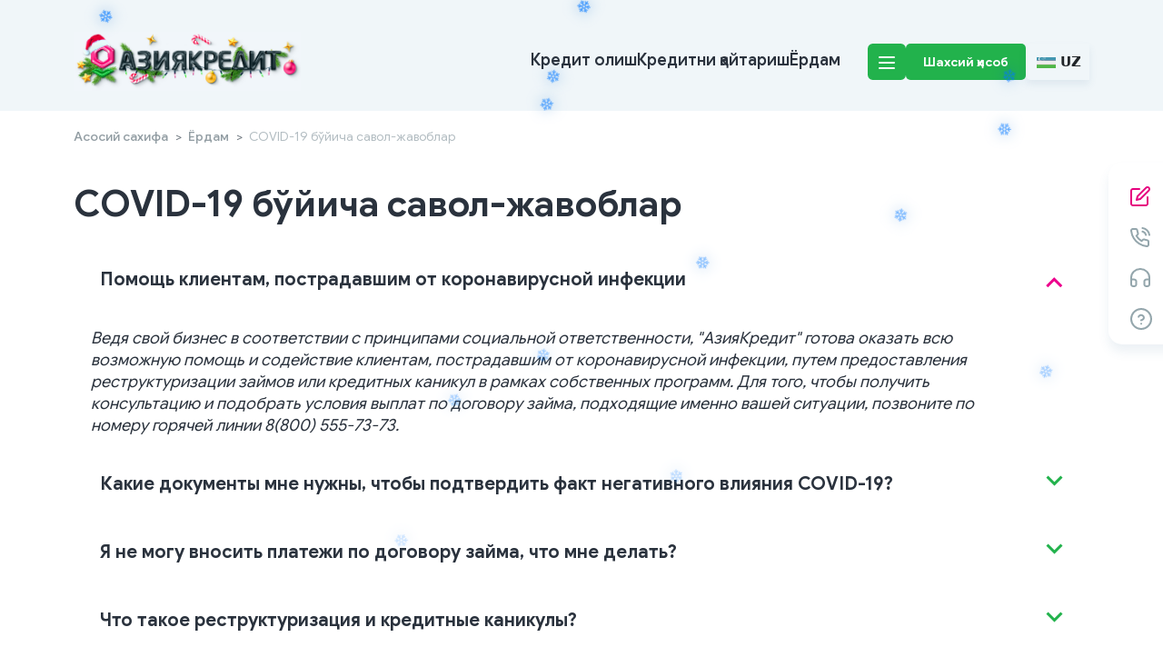

--- FILE ---
content_type: text/html; charset=UTF-8
request_url: https://asiacredit.ru/uz/help_qna_covid_19.php
body_size: 20533
content:
<!DOCTYPE html>
<html xmlns="http://www.w3.org/1999/xhtml" xml:lang="ru" lang="ru">
<head>
<link rel="shortcut icon" type="image/x-icon" href="/bitrix/templates/wide_orange/favicon.ico" />
<meta http-equiv="X-UA-Compatible" content="IE=edge" />
<!-- <title> </title> -->
<meta http-equiv="Content-Type" content="text/html; charset=UTF-8" />
<link href="/bitrix/templates/wide_orange/styles.css?1674503710380" type="text/css"  data-template-style="true"  rel="stylesheet" />
<link href="/bitrix/templates/wide_orange/template_styles.css?16723323176916" type="text/css"  data-template-style="true"  rel="stylesheet" />
<script>if(!window.BX)window.BX={};if(!window.BX.message)window.BX.message=function(mess){if(typeof mess==='object'){for(let i in mess) {BX.message[i]=mess[i];} return true;}};</script>
<script>(window.BX||top.BX).message({"JS_CORE_LOADING":"Загрузка...","JS_CORE_NO_DATA":"- Нет данных -","JS_CORE_WINDOW_CLOSE":"Закрыть","JS_CORE_WINDOW_EXPAND":"Развернуть","JS_CORE_WINDOW_NARROW":"Свернуть в окно","JS_CORE_WINDOW_SAVE":"Сохранить","JS_CORE_WINDOW_CANCEL":"Отменить","JS_CORE_WINDOW_CONTINUE":"Продолжить","JS_CORE_H":"ч","JS_CORE_M":"м","JS_CORE_S":"с","JSADM_AI_HIDE_EXTRA":"Скрыть лишние","JSADM_AI_ALL_NOTIF":"Показать все","JSADM_AUTH_REQ":"Требуется авторизация!","JS_CORE_WINDOW_AUTH":"Войти","JS_CORE_IMAGE_FULL":"Полный размер"});</script>

<script src="/bitrix/js/main/core/core.js?1758201194511455"></script>

<script>BX.Runtime.registerExtension({"name":"main.core","namespace":"BX","loaded":true});</script>
<script>BX.setJSList(["\/bitrix\/js\/main\/core\/core_ajax.js","\/bitrix\/js\/main\/core\/core_promise.js","\/bitrix\/js\/main\/polyfill\/promise\/js\/promise.js","\/bitrix\/js\/main\/loadext\/loadext.js","\/bitrix\/js\/main\/loadext\/extension.js","\/bitrix\/js\/main\/polyfill\/promise\/js\/promise.js","\/bitrix\/js\/main\/polyfill\/find\/js\/find.js","\/bitrix\/js\/main\/polyfill\/includes\/js\/includes.js","\/bitrix\/js\/main\/polyfill\/matches\/js\/matches.js","\/bitrix\/js\/ui\/polyfill\/closest\/js\/closest.js","\/bitrix\/js\/main\/polyfill\/fill\/main.polyfill.fill.js","\/bitrix\/js\/main\/polyfill\/find\/js\/find.js","\/bitrix\/js\/main\/polyfill\/matches\/js\/matches.js","\/bitrix\/js\/main\/polyfill\/core\/dist\/polyfill.bundle.js","\/bitrix\/js\/main\/core\/core.js","\/bitrix\/js\/main\/polyfill\/intersectionobserver\/js\/intersectionobserver.js","\/bitrix\/js\/main\/lazyload\/dist\/lazyload.bundle.js","\/bitrix\/js\/main\/polyfill\/core\/dist\/polyfill.bundle.js","\/bitrix\/js\/main\/parambag\/dist\/parambag.bundle.js"]);
</script>
<script>BX.Runtime.registerExtension({"name":"ui.dexie","namespace":"BX.DexieExport","loaded":true});</script>
<script>BX.Runtime.registerExtension({"name":"ls","namespace":"window","loaded":true});</script>
<script>BX.Runtime.registerExtension({"name":"fx","namespace":"window","loaded":true});</script>
<script>BX.Runtime.registerExtension({"name":"fc","namespace":"window","loaded":true});</script>
<script>(window.BX||top.BX).message({"LANGUAGE_ID":"ru","FORMAT_DATE":"DD.MM.YYYY","FORMAT_DATETIME":"DD.MM.YYYY HH:MI:SS","COOKIE_PREFIX":"BITRIX_SM","SERVER_TZ_OFFSET":"10800","UTF_MODE":"Y","SITE_ID":"s1","SITE_DIR":"\/","USER_ID":"","SERVER_TIME":1768725473,"USER_TZ_OFFSET":0,"USER_TZ_AUTO":"Y","bitrix_sessid":"d57d2e9b50f43fa32aed67d62c51f046"});</script>


<script src="/bitrix/js/ui/dexie/dist/dexie.bundle.js?1751965871218847"></script>
<script src="/bitrix/js/main/core/core_ls.js?17519658484201"></script>
<script src="/bitrix/js/main/core/core_fx.js?167233212916888"></script>
<script src="/bitrix/js/main/core/core_frame_cache.js?175196587116945"></script>


<!-- <link rel="stylesheet" type="text/css" href="/bitrix/templates/wide_orange/colors.css" /> -->
<link rel="stylesheet" type="text/css" href="/bitrix/templates/wide_orange/print.css" media="print" />
<!-- Roistat Counter Start -->
<script>
(function(w, d, s, h, id) {
    w.roistatProjectId = id; w.roistatHost = h;
    var p = d.location.protocol == "https:" ? "https://" : "http://";
    var u = /^.*roistat_visit=[^;]+(.*)?$/.test(d.cookie) ? "/dist/module.js" : "/api/site/1.0/"+id+"/init?referrer="+encodeURIComponent(d.location.href);
    var js = d.createElement(s); js.charset="UTF-8"; js.async = 1; js.src = p+h+u; var js2 = d.getElementsByTagName(s)[0]; js2.parentNode.insertBefore(js, js2);
})(window, document, 'script', 'cloud.roistat.com', 'aaf5cfbcebd89430b9c8d5cc4104a5ba');
</script>
<!-- Roistat Counter End -->
<!-- Yandex.Metrika counter -->
<script type="text/javascript" >
   (function(m,e,t,r,i,k,a){m[i]=m[i]||function(){(m[i].a=m[i].a||[]).push(arguments)};
   m[i].l=1*new Date();
   for (var j = 0; j < document.scripts.length; j++) {if (document.scripts[j].src === r) { return; }}
   k=e.createElement(t),a=e.getElementsByTagName(t)[0],k.async=1,k.src=r,a.parentNode.insertBefore(k,a)})
   (window, document, "script", "https://mc.yandex.ru/metrika/tag.js", "ym");

   ym(92546380, "init", {
        clickmap:true,
        trackLinks:true,
        accurateTrackBounce:true,
        webvisor:true
   });
</script>
<noscript><div><img src="https://mc.yandex.ru/watch/92546380" style="position:absolute; left:-9999px;" alt="" /></div></noscript>
<!-- /Yandex.Metrika counter -->

 
    <meta charset="UTF-8">
    <meta http-equiv="X-UA-Compatible" content="IE=edge">
    <meta name="viewport" content="width=device-width, initial-scale=1.0">
    <link href="https://fonts.googleapis.com/css2?family=Google+Sans:wght@400;500;600;700&display=swap" rel="stylesheet">
    <link href="https://fonts.googleapis.com/css2?family=Lato:wght@400;500;600;700&display=swap" rel="stylesheet">
    <link rel="stylesheet" href="/uz/css/main.css?v=1214878987" type='text/css' media='all'>
    <script src="/js/jquery-3.6.1.min.js"></script>
    <link rel="stylesheet" href="https://www.w3schools.com/w3css/4/w3.css">
    <script src="https://cdn.jsdelivr.net/npm/@fancyapps/ui@4.0/dist/fancybox.umd.js"></script>
    <link  rel="stylesheet"  href="https://cdn.jsdelivr.net/npm/@fancyapps/ui/dist/fancybox.css">
    <link href="https://cdn.jsdelivr.net/npm/bootstrap@5.2.2/dist/css/bootstrap.min.css" rel="stylesheet" integrity="sha384-Zenh87qX5JnK2Jl0vWa8Ck2rdkQ2Bzep5IDxbcnCeuOxjzrPF/et3URy9Bv1WTRi" crossorigin="anonymous">
    <script src="https://cdn.jsdelivr.net/npm/bootstrap@5.2.2/dist/js/bootstrap.bundle.min.js" integrity="sha384-OERcA2EqjJCMA+/3y+gxIOqMEjwtxJY7qPCqsdltbNJuaOe923+mo//f6V8Qbsw3" crossorigin="anonymous"></script>
    <script src='https://www.google.com/recaptcha/api.js'></script>
    <link rel="icon" type="image/png" href="/img/favicon.png">
<script type="text/javascript">!function(){var t=document.createElement("script");t.type="text/javascript",t.async=!0,t.src='https://vk.com/js/api/openapi.js?173',t.onload=function(){VK.Retargeting.Init("VK-RTRG-1948390-FSDn"),VK.Retargeting.Hit()},document.head.appendChild(t)}();</script><noscript><img src="https://vk.com/rtrg?p=VK-RTRG-1948390-FSDn" style="position:fixed; left:-999px;" alt=""/></noscript>
	<!-- Roistat Counter Start -->
	<script>
	(function(w, d, s, h, id) {
		w.roistatProjectId = id; w.roistatHost = h;
		var p = d.location.protocol == "https:" ? "https://" : "http://";
		var u = /^.*roistat_visit=[^;]+(.*)?$/.test(d.cookie) ? "/dist/module.js" : "/api/site/1.0/"+id+"/init?referrer="+encodeURIComponent(d.location.href);
		var js = d.createElement(s); js.charset="UTF-8"; js.async = 1; js.src = p+h+u; var js2 = d.getElementsByTagName(s)[0]; js2.parentNode.insertBefore(js, js2);
	})(window, document, 'script', 'cloud.roistat.com', 'aaf5cfbcebd89430b9c8d5cc4104a5ba');
	</script>
	<!-- Roistat Counter End -->
    <!-- Top.Mail.Ru counter -->
    <script type="text/javascript">
        var _tmr = window._tmr || (window._tmr = []);
        _tmr.push({id: "3643140", type: "pageView", start: (new Date()).getTime()});
        (function (d, w, id) {
            if (d.getElementById(id)) return;
            var ts = d.createElement("script"); ts.type = "text/javascript"; ts.async = true; ts.id = id;
            ts.src = "https://top-fwz1.mail.ru/js/code.js";
            var f = function () {var s = d.getElementsByTagName("script")[0]; s.parentNode.insertBefore(ts, s);};
            if (w.opera == "[object Opera]") { d.addEventListener("DOMContentLoaded", f, false); } else { f(); }
        })(document, window, "tmr-code");
    </script>
    <noscript><div><img src="https://top-fwz1.mail.ru/counter?id=3643140;js=na" style="position:absolute;left:-9999px;" alt="Top.Mail.Ru" /></div></noscript>
    <!-- /Top.Mail.Ru counter -->
</head>
<div id="chat-client" style="z-index: 1000000;"></div>
<script src="https://twin24.ai/app/chat-client/widget.js" charset="utf-8"></script>
<script>
    appChatClient({
        chatId: '053b8524-b27b-417f-89c6-1da175509b7b',
    }, {
        host: document.getElementById('chat-client'),
        injectStyles: `
      [data-id=chat-host] {
        bottom: 8px;
        right: 8px;
        align-items: end;
      }`,
    })
</script>
<body>	
		<div id="panel"></div>
        <!--<img src="/img/top.png" alt="Новогодняя гирлянда" class="garland">

        <style>
            .garland {
                position: absolute;
                top: 0;
                left: 50%;
                transform: translateX(-50%);
                z-index: 1000; /* Убедитесь, что гирлянда находится поверх остального контента */
                width: 100%; /* Или установите фиксированную ширину, если это необходимо */
                height: auto; /* Поддерживает пропорции изображения */
                pointer-events: none;
            }
            .header {
                padding-top: 70px;
            }

            /* Медиа-запрос для мобильных устройств */
            @media (max-width: 768px) {
                .garland {
                    width: auto; /* Отменяет растягивание на всю ширину */
                    max-width: 100%; /* Ограничивает максимальную ширину */
                    height: auto; /* Поддерживает пропорции изображения */
                }
                .header {
                    padding-top: 35px;
                }
            }

        </style>--><div class="header__right_container">
    <div class="right__container">
        <img src="/img/main/Group 42.svg" alt=""><a href="/uz/get_individual.php" style="color: #E6007E;">Кредит олиш учун ариза</a>
    </div>
    <div class="right__container2">
        <img src="/img/main/Group 40.svg" alt=""><a href="javascript:void(0);" style="color: #80949B;" data-bs-toggle="modal" data-bs-target="#CALL">Қўнғироққа буюртма беринг</a>
    </div>
    <div class="right__container2">
        <img src="/img/main/Group 38.svg" alt=""><a href="/uz/feed_back.php" style="color: #80949B;">Техник ёрдам</a>
    </div>
    <div class="right__container2">
        <img src="/img/main/Group 39.svg" alt=""><a href="/uz/help_qna.php" style="color: #80949B;">Саволлар ва жавоблар</a>
    </div>
</div>
<div id="success_send_call"></div>

<div class="modal fade" id="CALL" data-bs-backdrop="static" data-bs-keyboard="false" tabindex="-1" aria-labelledby="CALLLabel" aria-hidden="true">
    <div class="modal-dialog modal-dialog-centered">
        <div class="modal-content TP-modal">
            <div class="TP-row">
                <div class="TP-txt">
                    Қўнғироққа буюртма беринг
                </div>
                <button type="button" class="close-modal" style="float: right;padding:unset !important;margin-top:unset;margin-right:unset;" data-bs-dismiss="modal" aria-label="Close"><img src="/img/main/close.svg" alt=""></button>
            </div> 
            <form action="" method="POST" id="call_form" >
                <div class="form-floating invest-input-correct">
                    <input type="text" class="form-control" id="FIO" placeholder="name@example.com" required>
                    <label for="FIO">ФИО*</label>
                </div>
                <div class="form-floating invest-input-correct">
                    <input type="tel" class="form-control" id="call_phone" placeholder="name@example.com" required pattern="\+7\s?[\(]{0,1}\s?\d{3}[\)]{0,1}\s?\d{3}[-]{0,1}\d{2}[-]{0,1}\d{2}">
                    <label for="phone">Телефон*</label>
                </div>
                <div class="align-items-center">
                    <input type="submit" class="btn btn_invest" value="Аризангизни юборинг">
                </div>
            </form>
        </div>
    </div>
</div>

<header class="header ">
   <div class="container">
    <div class="header__top">
        <div class="nav_new">
            <div class="nav__logo">
                <div class="logo"><a href="/uz/"><img class="logo" src="/img/main/logo.jpg" alt=""></a></div>
            </div>

            <ul class="nav__list">
                <li>
                    <div class="dropdown">
                        <a class="help_link" data-bs-toggle="dropdown" aria-expanded="false">
                        Кредит олиш
                        </a>
                        <ul class="dropdown-menu help">
                            <li><a class="dropdown-item" href="/uz/get_individual.php">Банк картаизга</a></li>
                            <li><a class="dropdown-item" href="/uz/get_cash.php">Нақд пул билан</a></li>
                            <li><a class="dropdown-item" href="/uz/patent.php">Патент учун кредит</a></li>
                            <li><a class="dropdown-item" href="/uz/get_auto.php">Яқинлар учун машиналар</a></li>
                        </ul>
                    </div>
                </li>
                <li>
                    <div class="dropdown">
                        <a class="help_link" data-bs-toggle="dropdown" aria-expanded="false">
                            Кредитни қайтариш
                        </a>
                        <ul class="dropdown-menu help">
                            <li><a class="dropdown-item" href="/uz/return_card.php">Банк картаси ёрдамида</a></li>
                            <li><a class="dropdown-item" href="/uz/return_cash.php">Нақд пул билан</a></li>
                        </ul>
                    </div>
                </li>
                <li>
                    <div class="dropdown">
                        <a class="help_link" data-bs-toggle="dropdown" aria-expanded="false">
                            Ёрдам
                        </a>
                        <ul class="dropdown-menu help">
                            <li><a class="dropdown-item" href="/uz/help_forms.php">Босма иш қоғози</a></li>
                            <li><a class="dropdown-item" href="/uz/help_qna.php">Кредит бўйича савол-жавоблар</a></li>
                            <!-- <li><a class="dropdown-item" href="/uz/help_qna_covid_19.php">COVID-19 бўйича савол-жавоблар</a></li> -->
                            <!-- <li><a class="dropdown-item" href="/uz/help_samples.php">Хужжатлар намуналари</a></li> -->
                            <li><a class="dropdown-item" href="/app.php">Инструкция по приложению</a></li>
                            <li><a class="dropdown-item" href="/uz/feed_back.php">Техподдержка компании АзияКредит</a></li>
                        </ul>
                    </div>
                </li>
            </ul>

            <ul class="nav__login">
                <li>
                    <button  type="button" data-bs-toggle="modal" data-bs-target="#staticBackdrop" class="btn btn_sec header_hidden_first"><img src="/img/main/Group 134.svg" alt=""></button >
                    <button  type="button" data-bs-toggle="modal" data-bs-target="#new_modal" class="btn btn_sec header_hidden"><img src="/img/main/Group 134.svg" alt=""></button >
                </li>
                <li>
                    <a href="https://lk.asiacredit.ru/auth" class="btn btn-primary btn_new">Шахсий ҳисоб</a>
                    <a href="https://lk.asiacredit.ru/auth" class="btn btn-primary btn_man"><img src="/img/main/man.svg" alt=""></a>
                </li>
                <li>
                <div class="btn-group dropend">
                <button type="button" class="btn btn_lang" data-bs-toggle="dropdown" aria-expanded="false">
                   <img src="/img/main/uz.svg" alt=""> UZ
                </button>
                <ul class="dropdown-menu lang-box">
                    <li><a class="dropdown-item lang-txt" href="/help_qna_covid_19.php"><img src="/img/main/ru.svg" alt=""> RU</a></li>
                    <li><a class="dropdown-item lang-txt" href="/kg/help_qna_covid_19.php"><img src="/img/main/kg.svg" alt=""> KG</a></li>
                    <li><a class="dropdown-item lang-txt" href="/tj/help_qna_covid_19.php"><img src="/img/main/tg.svg" alt=""> TJ</a></li>
                </ul>
                </li>
            </ul>
    </div>
    </div>
</header>
<!-- Modal -->
<div class="modal fade" id="staticBackdrop" data-bs-backdrop="static" data-bs-keyboard="false" tabindex="-1" aria-labelledby="staticBackdropLabel" aria-hidden="true">
    <div class="modal-dialog modal-xl">
        <div class="modal-content modal-backgroud">
            <button type="button" class="close-modal" data-bs-dismiss="modal" aria-label="Close"><img src="/img/main/close.svg" alt=""></button>
            <div class="container text-center">
                <div class="row row-correct">
                    <div class="col modal-correct text-center">
                    <div class="modal-box modal-active"><button type="button" class="btn_modal" name="modal-btn" value="О компании">Компания хақида</button> </div>
                    <div class="modal-box modal-unactive"><button type="button" class="btn_modal" name="modal-btn" value="Получить">Қабул қилиш</button> </div>
                    <div class="modal-box modal-unactive"><button type="button" class="btn_modal" name="modal-btn" value="Погасить">Тўлаш</button> </div>
                    <div class="modal-box modal-unactive"><button type="button" class="btn_modal" name="modal-btn" value="Услуги">Хизматлар</button> </div>
                    <div class="modal-box modal-unactive"><button type="button" class="btn_modal" name="modal-btn" value="Юридическую помощь">Юридик ёрдам</button> </div>
                    <div class="modal-box modal-unactive"><button type="button" class="btn_modal" name="modal-btn" value="Вопросы и ответы">Саволлар ва жавоблар</button> </div>
                    <div class="modal-box modal-unactive"><button type="button" class="btn_modal" name="modal-btn" value="Инвесторам">Инвесторларга</button> </div>
                    <div class="modal-box modal-unactive"><button type="button" class="btn_modal" name="modal-btn" value="Офисы">Офислар</button> </div>
                    </div>
                    <div class="col modal-correct" name="modal-sec" value="О компании">
                    <div class="modal-box-center"><a href="/uz/about_about_us.php">Биз хақимизда</a> </div>
                    <div class="modal-box-center"><a href="/uz/about_news.php">Янгиликлар</a> </div>
                    <div class="modal-box-center"><a href="/uz/about_documents.php">Хужжатлар</a> </div>
                    <div class="modal-box-center"><a href="/uz/about_career.php">Карьера</a> </div>
                    <div class="modal-box-center"><a href="/uz/about_awards.php">Бизнинг мукофотларимиз</a> </div>
                    <div class="modal-box-center"><a href="/uz/about_contacts.php">Контактлар</a> </div>
                    <div class="modal-box-center"><a href="javascript:void(0)" name="NoSee">Кўзи ожизлар учун версия</a> </div>
                    <div class="modal-box-center"><a href="/uz/about_rights.php">Молиявий хизматлар истеъмолчиларининг хуқуқлари бўйича вакили хақида</a> </div>
                    </div>
                    <div class="col modal-correct modal_hidden" name="modal-sec" value="Получить">
                    <div class="modal-box-center"><a href="/uz/get_individual.php">Банк картасига</a> </div>
                    <div class="modal-box-center"><a href="/uz/get_cash.php">Нақд пул билан</a> </div>
                    <div class="modal-box-center"><a href="/uz/patent.php">Патент учун кредит</a> </div>
                    <div class="modal-box-center"><a href="/uz/get_auto.php">Яқинлар учун машиналар</a> </div>
                    </div>
                    <div class="col modal-correct modal_hidden" name="modal-sec" value="Погасить">
                    <div class="modal-box-center"><a href="/uz/return_card.php">Банк картаси ёрдамида</a> </div>
                    <div class="modal-box-center"><a href="/uz/return_cash.php">Нақд пул билан тўлаш</a> </div>
                    </div>
                    <div class="col modal-correct modal_hidden" name="modal-sec" value="Услуги">
                    <!-- <div class="modal-box-center"><a href="/uz/transfer.php">Ўтказишлар</a> </div> -->
                    <div class="modal-box-center"><a href="/uz/services_tickets.php">Авиачипта харид қилиш</a> </div>
                    </div>
                    <div class="col modal-correct modal_hidden" name="modal-sec" value="Юридическую помощь">
                    <!-- <div class="modal-box-center"><a href="/uz/helper.php">Получить консультацию</a> </div> -->
                    <div class="modal-box-center"><a href="/uz/help_forms.php">Бланклар</a> </div>
                    <!-- <div class="modal-box-center"><a href="/uz/help_samples.php">Хужжатлар намуналари</a> </div> -->
                    </div>
                    <div class="col modal-correct modal_hidden" name="modal-sec" value="Вопросы и ответы">
                    <div class="modal-box-center"><a href="/uz/help_qna.php">Кредит бўйича савол-жавоблар</a> </div>
                    <!-- <div class="modal-box-center"><a href="/uz/help_qna_covid_19.php">COVID-19 бўйича савол-жавоблар</a> </div>
                    <div class="modal-box-center"><a href="/uz/help_managment.php">ММК  бошқарув органлари</a> </div> -->
                    <div class="modal-box-center"><a href="/app.php">Инструкция по приложению</a> </div>
                    <div class="modal-box-center"><a href="/uz/feed_back.php">Техподдержка компании АзияКредит</a> </div>
                    </div>
                    <div class="col modal-correct modal_hidden" name="modal-sec" value="Инвесторам">
                    <div class="modal-box-center"><a href="/uz/investors_become.php">Инвестор бўлиш</a> </div>
                    <div class="modal-box-center"><a href="/uz/investors_kid.php">МАХ</a> </div>
                    </div>
                    <div class="col modal-correct modal_hidden" name="modal-sec" value="Офисы">
                    <div class="modal-box-center"><a href="/uz/get_offices_list.php">Рўйхат</a> </div>
                    <div class="modal-box-center"><a href="/uz/get_offices_map.php">Харита</a> </div>
                    <div class="modal-box-center"><a href="/uz/site_map.php">Сайтнинг харитаси</a> </div>
                    </div>
                    <div class="col modal-correct">
                    <div class="modal-box-right" style="margin-bottom: 10px;"><a href="/uz/get_individual.php" class="btn-modal-money">Кредит олиш</a> </div>
                    <div class="modal-box-right"><a href="https://pay.asiacredit.ru/" class="btn-modal-money-close">Кредитни қайтариш</a> </div>
                    <div class="modal-box-right" style="margin-top: 229px;"><a href="/uz/director.php" class="btn-modal-money-conect">Директор билан алоқа</a> </div>
                    </div>
                </div>
                </div>
        </div>
    </div>
</div>
<div class="modal fade" id="new_modal" data-bs-backdrop="static" data-bs-keyboard="false" tabindex="-1" aria-labelledby="new_modalLabel" aria-hidden="true">
    <div class="modal-dialog modal-xl">
        <div class="modal-content correct-modal-new">
                <div class="">
                <button type="button" class="close-modal" data-bs-dismiss="modal" aria-label="Close"><img src="/img/main/close.svg" alt=""></button>
                    <div class="">
                        <div class="moda-for_btn">
                            <a href="/uz/get_individual.php" type="button" class="btn btn-primary btn-get_money">Кредит олиш</a>
                            <a href="https://pay.asiacredit.ru/" type="button" class="btn btn-primary btn-send_money">Кредитни қайтариш</a>
                        </div>
                        <div class="bg-pad">
                            <div class="accordion accordion-flush bg-modal" id="header_modals">
                                <div class="accordion-item bg-modal">
                                    <h2 class="accordion-header bg-modal accordion-correct" id="new_about_company">
                                    <button class="accordion-button collapsed bg-modal header_modal" type="button" data-bs-toggle="collapse" data-bs-target="#about_company" aria-expanded="false" aria-controls="about_company">
                                        Компания хақида
                                    </button>
                                    </h2>
                                    <div id="about_company" class="accordion-collapse collapse" aria-labelledby="new_about_company" data-bs-parent="#header_modals">
                                    <div class="accordion-body under">
                                        <div class="under_correct">
                                            <a href="/uz/about_about_us.php">Биз хақимизда</a>
                                        </div>
                                        <div class="under_correct">
                                            <a href="/uz/about_news.php">Янгиликлар</a> 
                                        </div>
                                        <div class="under_correct">
                                            <a href="/uz/about_documents.php">Хужжатлар</a> 
                                        </div>
                                        <div class="under_correct">
                                            <a href="/uz/about_career.php">Карьера</a> 
                                        </div>
                                        <div class="under_correct">
                                            <a href="/uz/about_awards.php">Бизнинг мукофотларимиз</a> 
                                        </div>
                                        <div class="under_correct">
                                            <a href="/uz/about_contacts.php">Контактлар</a> 
                                        </div>
                                        <div class="under_correct">
                                            <a href="javascript:void(0)" name="NoSee">Кўзи ожизлар учун версия</a> 
                                        </div>
                                        <div class="under_correct">
                                            <a href="/uz/about_rights.php">Молиявий хизматлар истеъмолчиларининг</br> хуқуқлари бўйича вакили хақида</a> 
                                        </div>
                                    </div>
                                    </div>
                                </div>
                                <div class="accordion-item bg-modal">
                                    <h2 class="accordion-header accordion-correct" id="new_get_money2">
                                    <button class="accordion-button collapsed bg-modal header_modal" type="button" data-bs-toggle="collapse" data-bs-target="#get_money2" aria-expanded="false" aria-controls="get_money2">
                                        Кредит олиш
                                    </button>
                                    </h2>
                                    <div id="get_money2" class="accordion-collapse collapse" aria-labelledby="new_get_money2" data-bs-parent="#header_modals">
                                    <div class="accordion-body under">
                                        <div class="under_correct">
                                            <a href="/uz/get_individual.php">Банк картасига</a>
                                        </div>
                                        <div class="under_correct">
                                            <a href="/uz/get_cash.php">Нақд пул билан</a>
                                        </div>
                                        <div class="under_correct">
                                            <a href="/uz/patent.php">Патент учун кредит</a>
                                        </div>
                                        <div class="under_correct">
                                            <a href="/uz/get_auto.php">Яқинлар учун машиналар</a>
                                        </div>
                                    </div>
                                    </div>
                                </div>
                                <div class="accordion-item bg-modal">
                                    <h2 class="accordion-header accordion-correct" id="new_repay">
                                    <button class="accordion-button collapsed bg-modal header_modal" type="button" data-bs-toggle="collapse" data-bs-target="#repay" aria-expanded="false" aria-controls="repay">
                                        Кредитни қайтариш
                                    </button>
                                    </h2>
                                    <div id="repay" class="accordion-collapse collapse" aria-labelledby="new_repay" data-bs-parent="#header_modals">
                                    <div class="accordion-body under">
                                        <div class="under_correct">
                                            <a href="/uz/return_card.php">Банк картаси ёрдамида</a>
                                        </div>
                                        <div class="under_correct">
                                            <a href="/uz/return_cash.php">Нақд пул билан</a>
                                        </div>
                                    </div>
                                    </div>
                                </div>
                                <div class="accordion-item bg-modal">
                                    <h2 class="accordion-header accordion-correct" id="new_services">
                                    <button class="accordion-button collapsed bg-modal header_modal" type="button" data-bs-toggle="collapse" data-bs-target="#services" aria-expanded="false" aria-controls="services">
                                        Хизматлар
                                    </button>
                                    </h2>
                                    <div id="services" class="accordion-collapse collapse" aria-labelledby="new_services" data-bs-parent="#header_modals">
                                    <div class="accordion-body under">
                                        <!-- <div class="under_correct">
                                            <a href="/uz/transfer.php">Ўтказишлар</a>
                                        </div> -->
                                        <div class="under_correct">
                                            <a href="/uz/services_tickets.php">Авиачипта харид қилиш</a>
                                        </div>
                                    </div>
                                    </div>
                                </div>
                                <div class="accordion-item bg-modal">
                                    <h2 class="accordion-header accordion-correct" id="ur_help">
                                    <button class="accordion-button collapsed bg-modal header_modal" type="button" data-bs-toggle="collapse" data-bs-target="#new_ur_help" aria-expanded="false" aria-controls="new_ur_help">
                                        Юридик ёрдам
                                    </button>
                                    </h2>
                                    <div id="new_ur_help" class="accordion-collapse collapse" aria-labelledby="ur_help" data-bs-parent="#header_modals">
                                    <div class="accordion-body under">
                                        <!-- <div class="under_correct">
                                            <a href="/uz/helper.php">Получить консультацию</a>
                                        </div> -->
                                        <div class="under_correct">
                                            <a href="/uz/help_forms.php">Бланклар</a>
                                        </div>
                                        <!-- <div class="under_correct">
                                            <a href="/uz/help_samples.php">Хужжатлар намуналари</a>
                                        </div> -->
                                    </div>
                                    </div>
                                </div>
                                <div class="accordion-item bg-modal">
                                    <h2 class="accordion-header accordion-correct" id="new_questions">
                                    <button class="accordion-button collapsed bg-modal header_modal" type="button" data-bs-toggle="collapse" data-bs-target="#questions" aria-expanded="false" aria-controls="questions">
                                        Саволлар ва жавоблар
                                    </button>
                                    </h2>
                                    <div id="questions" class="accordion-collapse collapse" aria-labelledby="new_questions" data-bs-parent="#header_modals">
                                    <div class="accordion-body under">
                                        <div class="under_correct">
                                            <a href="/uz/help_qna.php">Кредит бўйича савол-жавоблар</a> 
                                        </div>
                                        <!-- <div class="under_correct">
                                            <a href="/uz/help_qna_covid_19.php">COVID-19 бўйича савол-жавоблар</a> 
                                        </div>
                                        <div class="under_correct">
                                            <a href="/uz/help_managment.php">ММК бошқарув органлари</a>
                                        </div> -->
                                        <div class="under_correct">
                                            <a href="/app.php">Инструкция по приложению</a>
                                        </div>
                                        <div class="under_correct">
                                            <a href="/uz/feed_back.php">Техподдержка компании АзияКредит</a>
                                        </div>
                                    </div>
                                    </div>
                                </div>
                                <div class="accordion-item bg-modal">
                                    <h2 class="accordion-header accordion-correct" id="new_Investor">
                                    <button class="accordion-button collapsed bg-modal header_modal" type="button" data-bs-toggle="collapse" data-bs-target="#Investor" aria-expanded="false" aria-controls="Investor">
                                        Инвесторларга
                                    </button>
                                    </h2>
                                    <div id="Investor" class="accordion-collapse collapse" aria-labelledby="new_Investor" data-bs-parent="#header_modals">
                                    <div class="accordion-body under">
                                        <div class="under_correct">
                                            <a href="/uz/investors_become.php">Инвестор бўлиш</a>
                                        </div>
                                        <div class="under_correct">
                                            <a href="/uz/investors_kid.php">МАХ</a>
                                        </div>
                                    </div>
                                    </div>
                                </div>
                                <div class="accordion-item bg-modal">
                                    <h2 class="accordion-header accordion-correct" id="new_office2">
                                    <button class="accordion-button collapsed bg-modal header_modal" type="button" data-bs-toggle="collapse" data-bs-target="#office2" aria-expanded="false" aria-controls="office2">
                                        Офислар
                                    </button>
                                    </h2>
                                    <div id="office2" class="accordion-collapse collapse" aria-labelledby="new_office2" data-bs-parent="#header_modals">
                                    <div class="accordion-body under">
                                        <div class="under_correct">
                                            <a href="/uz/get_offices_list.php">Рўйхат</a>
                                        </div>
                                        <div class="under_correct">
                                            <a href="/uz/get_offices_map.php">Харита</a>
                                        </div>
                                        <div class="under_correct">
                                            <a href="/uz/site_map.php">Сайт харитаси</a>
                                        </div>
                                    </div>
                                    </div>
                                </div>
                            </div>
                        </div>                        
                        <div style="display:flex;justify-content: center;">
                            <a href="/uz/director.php" type="button" class="btn btn-primary btn-connect">Директор билан алоқа</a>
                        </div>
                        
                    </div>
                </div>
            </div>
        </div>
    </div>
</div>
<!-- <div class="modal fade show" id="work_modal" data-bs-backdrop="static" data-bs-keyboard="false" tabindex="-1" aria-labelledby="how_end_newLabel" aria-hidden="true" style="display: block;background:rgba(0,0,0,.7);">
    <div class="modal-dialog modal-lg modal-dialog-centered">
        <div class="modal-content">
            <div>
                <button type="button" class="close-modal" data-bs-dismiss="modal" aria-label="Close"><img src="/img/main/close.svg" alt="" onclick="hide_work();"></button>
            </div>
            <div class="modal_new-logo">
                <img src="/img/closer/logo.svg" alt="">
            </div>
            <div class="modal_new-correct">
                <img src="/img/closer/Baner.svg" alt="">
            </div>
            <div class="modal_new-txt">САЙТ НАХОДИТСЯ <br> НА ТЕХНИЧЕСКОМ ОБСЛУЖИВАНИИ!</div>
        </div>
    </div>
</div>
<script>
    function hide_work(){
        document.getElementById("work_modal").style = "";
    }
</script> --><title>Вопросы и ответы по COVID-19</title>
<div class="container breadcrumb_correct">


    <nav style="--bs-breadcrumb-divider: '>';" aria-label="breadcrumb">
    <ol class="breadcrumb">
        <li class="breadcrumb-item"><a href="/uz/index.php">Асосий сахифа</a></li>
        <li class="breadcrumb-item"><a href="#!">Ёрдам</a></li>
        <li class="breadcrumb-item active" aria-current="page">COVID-19 бўйича савол-жавоблар</li>
    </ol>
    </nav>
</div>
<div class="container contact_correct">
    <div class="contact_txt">
      COVID-19 бўйича савол-жавоблар
    </div>
    <div class="">
    <div class="accordion change_accordion"  id="accordionPanelsStayOpenExample">
                <div class="accordion-item">
                  <h2 class="accordion-header" id="panelsStayOpen-headingOne">
                    <button class="accordion-button change_text covid-txt" type="button" data-bs-toggle="collapse" data-bs-target="#panelsStayOpen-collapseOne" aria-expanded="true" aria-controls="panelsStayOpen-collapseOne">
                        Помощь клиентам, пострадавшим от коронавирусной инфекции
                    </button>
                  </h2>
                  <div id="panelsStayOpen-collapseOne" class="accordion-collapse collapse show" aria-labelledby="panelsStayOpen-headingOne">
                    <div class="accordion-body change_low covid-text">
                    Ведя свой бизнес в соответствии с принципами социальной ответственности, "АзияКредит" готова оказать всю</br>
                    возможную помощь и содействие клиентам, пострадавшим от коронавирусной инфекции, путем предоставления</br>
                    реструктуризации займов или кредитных каникул в рамках собственных программ. Для того, чтобы получить</br>
                    консультацию и подобрать условия выплат по договору займа, подходящие именно вашей ситуации, позвоните по</br>
                    номеру горячей линии 8(800) 555-73-73.
                    </div>
                  </div>
                </div>
                <div class="accordion-item">
                  <h2 class="accordion-header" id="panelsStayOpen-headingTwo">
                    <button class="accordion-button collapsed change_text covid-txt" type="button" data-bs-toggle="collapse" data-bs-target="#panelsStayOpen-collapseTwo" aria-expanded="false" aria-controls="panelsStayOpen-collapseTwo">
                        Какие документы мне нужны, чтобы подтвердить факт негативного влияния COVID-19?
                    </button>
                  </h2>
                  <div id="panelsStayOpen-collapseTwo" class="accordion-collapse collapse" aria-labelledby="panelsStayOpen-headingTwo">
                    <div class="accordion-body change_low covid-text">
                    <strong>Находящиеся на лечении COVID-19:</strong></br>
                    Больничный лист с указанием на заболевание COVID-19</br>
                    Больничный лист и справка из медицинского учреждения о заболевании "COVID-19" (подтвержденный диагноз) или "Карантин" (прибывшие из опасных стран, контакт с заболевшими коронавирусной инфекцией COVID-19)</br>
                    Больничный лист с кодом "03 - карантин"</br>
                    Справка из медицинского учреждения, заболевшего COVID-19 (подтвержденный диагноз)</br></br>

                    <strong>Отпуск без сохранения дохода, сокращение уровня оплаты труда, добровольный карантин в связи с распространением коронавирусной инфекции:</strong></br>
                    Больничный лист с указанием на заболевание COVID-19</br>
                    Больничный лист и справка из медицинского учреждения о заболевании COVID-19 (подтвержденный диагноз)</br>
                    Официальные подтверждающие документы от работодателя</br></br>

                    <strong>Сокращение, увольнение заявителя в связи с распространением коронавирусной инфекции:</strong></br>
                    Оригинал трудовой книжки в случае увольнения</br>
                    Заверенная работодателем копия уведомления о предстоящем сокращении, в том числе о сроках и причинах</br>
                    Подтвержденная информация от работодателя о снижении дохода, сокращении/увольнении, в том числе, при наличии, о сроках и причинах</br>
                    Для работающих неофициально - справка о постановке на биржу труда</br></br>

                    <strong>Находящиеся на реабилитации после заболевания COVID-19. Потеря дохода у индивидуального предпринимателя:</strong></br>
                    Больничный лист с указанием на заболевание COVID-19 ИЛИ Больничный лист и справка из медицинского учреждения о заболевании COVID-19 (подтвержденный диагноз)</br>
                    Свидетельство ОГРН и данные по ОКВЭД (с указанием типа деятельности).
                    </div>
                  </div>
                </div>
                <div class="accordion-item">
                  <h2 class="accordion-header" id="panelsStayOpen-headingThree">
                    <button class="accordion-button collapsed change_text covid-txt" type="button" data-bs-toggle="collapse" data-bs-target="#panelsStayOpen-collapseThree" aria-expanded="false" aria-controls="panelsStayOpen-collapseThree">
                        Я не могу вносить платежи по договору займа, что мне делать?
                    </button>
                  </h2>
                  <div id="panelsStayOpen-collapseThree" class="accordion-collapse collapse" aria-labelledby="panelsStayOpen-headingThree">
                    <div class="accordion-body change_low covid-text">
                        Обратитесь на нашу горячую линию по номеру 8 800 555 73 73 и будьте готовы назвать ваш номер договора займа. Специалисты проконсультируют вас и помогут подобрать подходящий вам вариант урегулирования ситуации. Все обращения рассматриваются индивидуально.
                    </div>
                  </div>
                </div>
                <div class="accordion-item">
                    <h2 class="accordion-header" id="panelsStayOpen-headingFour">
                      <button class="accordion-button collapsed change_text covid-txt" type="button" data-bs-toggle="collapse" data-bs-target="#panelsStayOpen-collapseFour" aria-expanded="false" aria-controls="panelsStayOpen-collapseFour">
                        Что такое реструктуризация и кредитные каникулы?
                      </button>
                    </h2>
                    <div id="panelsStayOpen-collapseFour" class="accordion-collapse collapse" aria-labelledby="panelsStayOpen-headingFour">
                      <div class="accordion-body change_low covid-text">
                      Реструктуризация – это изменение условий исполнения договора займа, призванное помочь справиться с долговой нагрузкой, возникшей в случае влияния непредвиденных обстоятельств.</br></br>

                      Кредитные каникулы – это отсрочка платежа, предоставляемая кредитором по инициативе заемщика на срок до 6 месяцев. В течение этого срока на сумму основного долга продолжают начисляться % в соответствии с договором займа. По окончании кредитных каникул заемщику предоставляется новый график платежей.
                      </div>
                    </div>
                </div>
                <div class="accordion-item">
                    <h2 class="accordion-header" id="panelsStayOpen-headingFive">
                      <button class="accordion-button collapsed change_text covid-txt" type="button" data-bs-toggle="collapse" data-bs-target="#panelsStayOpen-collapseFive" aria-expanded="false" aria-controls="panelsStayOpen-collapseFive">
                        Кто может воспользоваться кредитными каникулами?
                      </button>
                    </h2>
                    <div id="panelsStayOpen-collapseFive" class="accordion-collapse collapse" aria-labelledby="panelsStayOpen-headingFive">
                      <div class="accordion-body change_low covid-text">
                      В соответствии с <a href="http://publication.pravo.gov.ru/Document/View/0001202004030061" target="_blank">Федеральным законом от 03.04.2020 № 106-ФЗ</a> заемщики могут подать требование о предоставлении им кредитных каникул, если их доходы за месяц, предшествующий дате подачи заявления, снизились не менее чем на 30% по сравнению со среднемесячным доходом в 2019 году. 
                      Обратиться за предоставлением льготного периода можно в любой день до 30 сентября 2020 года. По окончании кредитных каникул заемщику предоставляется новый график платежей.</br></br>

                      Кредитными каникулами можно воспользоваться только один раз. Если вы можете исполнять свои долговые обязательства, лучше поберечь свое право на кредитные каникулы для ситуации острой необходимости.
                      </div>
                    </div>
                </div>
                <div class="accordion-item">
                    <h2 class="accordion-header" id="panelsStayOpen-headingSix">
                      <button class="accordion-button collapsed change_text covid-txt" type="button" data-bs-toggle="collapse" data-bs-target="#panelsStayOpen-collapseSix" aria-expanded="false" aria-controls="panelsStayOpen-collapseSix">
                         Какие подтверждающие документы нужны для получения кредитных каникул?
                      </button>
                    </h2>
                    <div id="panelsStayOpen-collapseSix" class="accordion-collapse collapse" aria-labelledby="panelsStayOpen-headingSix">
                        <div class="accordion-body change_low covid-text">
                        Для того, чтобы ваша заявка на кредитные каникулы была рассмотрена максимально оперативно, необходимо предоставить компании максимально полную информацию об уровне вашего дохода и запрошенные документы. </br></br>

                        Справка 2-НДФЛ за 2019 год до даты обращения в компанию, отражающая снижение дохода</br>
                        Для ИП - Свидетельство ОГРН и данные по ОКВЭД (с указанием типа деятельности, попадающего под указание о приостановке работы в рамках указа Президента России), справка из ФНС или выписка с подтверждением снижения дохода.</br></br>

                        Вы можете направить подтверждающие документы в течение 90 дней после подачи заявления. Если по истечении 90 дней вы не предоставите документы, то решение о предоставлении кредитных каникул может быть отменено. Ваш заём станет просроченным, сумма просроченной задолженности значительно возрастет, а информация о просрочке будет направлена в бюро кредитных историй.
                        </div>
                    </div>
                </div>
                <div class="accordion-item">
                    <h2 class="accordion-header" id="panelsStayOpen-headingSeven">
                      <button class="accordion-button collapsed change_text covid-txt" type="button" data-bs-toggle="collapse" data-bs-target="#panelsStayOpen-collapseSeven" aria-expanded="false" aria-controls="panelsStayOpen-collapseSeven">
                        Могут ли мне отказать в предоставлении кредитных каникул?
                      </button>
                    </h2>
                    <div id="panelsStayOpen-collapseSeven" class="accordion-collapse collapse" aria-labelledby="panelsStayOpen-headingSeven">
                        <div class="accordion-body change_low covid-text">
                        Компания вправе отказать вам в предоставлении кредитных каникул в случае, если вы как заемщик не соответствуете установленным критериям. Обращаем внимание, что каждая заявка на предоставление отсрочки по оплате займа в виде кредитных каникул рассматривается индивидуально.
                        </div>
                    </div>
                </div>
                <div class="accordion-item">
                    <h2 class="accordion-header" id="panelsStayOpen-headingEight">
                      <button class="accordion-button collapsed change_text covid-txt" type="button" data-bs-toggle="collapse" data-bs-target="#panelsStayOpen-collapseEight" aria-expanded="false" aria-controls="panelsStayOpen-collapseEight">
                        Какой срок у кредитных каникул?
                      </button>
                    </h2>
                    <div id="panelsStayOpen-collapseEight" class="accordion-collapse collapse" aria-labelledby="panelsStayOpen-headingEight">
                        <div class="accordion-body change_low covid-text">
                            Срок кредитных каникул не может быть более 6-ти месяцев. По одному договору займа кредитные каникулы предоставляются только один раз.
                        </div>
                    </div>
                </div>
                <div class="accordion-item">
                    <h2 class="accordion-header" id="panelsStayOpen-headingNine">
                      <button class="accordion-button collapsed change_text covid-txt" type="button" data-bs-toggle="collapse" data-bs-target="#panelsStayOpen-collapseNine" aria-expanded="false" aria-controls="panelsStayOpen-collapseNine">
                        Как посчитать дату начала кредитных каникул?
                      </button>
                    </h2>
                    <div id="panelsStayOpen-collapseNine" class="accordion-collapse collapse" aria-labelledby="panelsStayOpen-headingNine">
                        <div class="accordion-body change_low covid-text">
                            Дата начала кредитных каникул может считаться со дня обращения, а также - до 14 дней раньше даты обращения к кредитору. Например, Вы подаете заявление 14 мая, а значит можете указать в нем дату начала каникул — с 1 мая или позже.
                        </div>
                    </div>
                </div>
                <div class="accordion-item">
                    <h2 class="accordion-header" id="panelsStayOpen-headingTen">
                      <button class="accordion-button collapsed change_text covid-txt" type="button" data-bs-toggle="collapse" data-bs-target="#panelsStayOpen-collapseTen" aria-expanded="false" aria-controls="panelsStayOpen-collapseTen">
                        Начисляются ли проценты по займу в льготный период?
                      </button>
                    </h2>
                    <div id="panelsStayOpen-collapseTen" class="accordion-collapse collapse" aria-labelledby="panelsStayOpen-headingTen">
                        <div class="accordion-body change_low covid-text">
                        Да, проценты за пользование займом в соответствие с договором продолжают начисляться.</br>
                        По займам в льготный период на сумму основного долга начисляются проценты по льготной ставке, рассчитываемой как 2/3 среднерыночной ставки по аналогичному виду займа, которую рассчитывает Банк России и которая была актуальна на дату направления заемщиком требования кредитору.
                        </div>
                    </div>
                </div>
                
              </div>
    </div>
</div>
<!--<img src="/img/down.png" alt="Гирлянда" class="garland-image">
<style>
    .garland-image {
        width: 100%; /* Или установите фиксированную ширину, если это необходимо */
        height: auto; /* Поддерживает пропорции изображения */
        pointer-events: none;
    }
    @media (max-width: 768px) {
        .garland-image {
            max-width: 100%; /* Максимальная ширина изображения */
            height: 20px; /* Сохранение пропорций */
        }
    }
</style>-->
<footer class="footer_clear ">
    <div class="container footer_all">
        <div class="footer_row">
            <img src="/img/footer/logo.svg" alt="">
            <div class="footre_btn">
                <a href="/uz/investors_become.php" class="btn_footer">Инвестировать в АЗИЯКРЕДИТ</a> 
            </div>
        </div>
        <div class="footer__line"></div>
        <div class="footer__containers_new">
            <div class="footer__box">
                <div class="footer__text">Компания хақида</div>
                <div class="footer__link"><a href="/uz/about_about_us.php" style="color: #FFFFFF;">Биз хақимизда</a></div>
                <div class="footer__link"><a href="/uz/about_news.php" style="color: #FFFFFF;">Янгиликлар</a></div>
                <div class="footer__link"><a href="/uz/about_documents.php" style="color: #FFFFFF;">Хужжатлар</a></div>
                <div class="footer__link"><a href="/uz/about_career.php" style="color: #FFFFFF;">Карьера</a></div>
                <div class="footer__link"><a href="/uz/about_awards.php" style="color: #FFFFFF;">Бизнинг мукофотларимиз</a></div>
                <div class="footer__link"><a href="/uz/about_contacts.php" style="color: #FFFFFF;">Контактлар</a></div>
                <div class="footer__link"><a href="javascript:void(0)" style="color: #FFFFFF;" name="NoSee">Кўзи ожизлар учун версия</a></div>
                <div class="footer__link"><a href="/uz/about_rights.php" style="color: #FFFFFF;">Молиявий хизматлар истеъмолчиларининг хуқуқлари бўйича вакили хақида</a></div>
            </div>
            <div class="footer__box">
                <div class="footer__text">Кредит олиш</div>
                <div class="footer__link"><a href="/uz/get_individual.php" style="color: #FFFFFF;">Банк картасига </a></div>
                <div class="footer__link"><a href="/uz/get_cash.php" style="color: #FFFFFF;">Нақд пул билан</a></div>
                <div class="footer__link"><a href="/uz/patent.php" style="color: #FFFFFF;">Патент учун кредит</a></div>
                <div class="footer__link"><a href="/uz/get_auto.php" style="color: #FFFFFF;">Яқинлар учун машиналар</a></div>
            </div>
            <div class="footer__box">
                <div class="footer__text">Кредитни қайтариш</div>
                <div class="footer__link"><a href="/uz/return_card.php" style="color: #FFFFFF;">Банк картаси ёрдамида</a></div>
                <div class="footer__link"><a href="/uz/return_cash.php" style="color: #FFFFFF;">Нақд пул билан</a></div>
            </div>
            <div class="footer__box">
                <div class="footer__text">Офислар</div>
                <div class="footer__link"><a href="/uz/get_offices_list.php" style="color: #FFFFFF;">Рўйхат</a></div>
                <div class="footer__link"><a href="/uz/get_offices_map.php" style="color: #FFFFFF;">Харита</a></div>
                <div class="footer__link"><a href="/uz/site_map.php" style="color: #FFFFFF;">Сайтнинг харитаси</a></div>
            </div>
            <div class="footer__box">
                <div class="footer__text">Юридик ёрдам</div>
                <!-- <div class="footer__link"><a href="/uz/helper.php" style="color: #FFFFFF;">Получить консультацию</a></div> -->
                <div class="footer__link"><a href="/uz/help_forms.php" style="color: #FFFFFF;">Бланклар</a></div>
                <div class="footer__link"><a href="/uz/help_samples.php" style="color: #FFFFFF;">Хужжатлар намуналари</a></div>
            </div>
            <div class="footer__box">
                <div class="footer__text">Саволлар ва жавоблар</div>
                <div class="footer__link"><a href="/uz/help_qna.php" style="color: #FFFFFF;">Кредит бўйича савол-жавоблар</a></div>
                <div class="footer__link"><a href="/uz/help_qna_covid_19.php" style="color: #FFFFFF;">COVID-19 бўйича савол-жавоблар</a></div>
                <div class="footer__link"><a href="/uz/help_managment.php" style="color: #FFFFFF;">ММК бошқарув органлари</a></div>
            </div>
            <div class="footer__box">
                <div class="footer__text">Инвесторларга</div>
                <div class="footer__link"><a href="/uz/investors_become.php" style="color: #FFFFFF;">Инвестор бўлиш</a></div>
                <div class="footer__link"><a href="/uz/investors_kid.php" style="color: #FFFFFF;">МАХ</a></div>
            </div>
            <!-- <div class="footer_correct">
                <div class="footre_btn">
                    <a href="/uz/investors_become.php" class="btn_footer">Инвестировать в АЗИЯКРЕДИТ</a> 
                </div>
            
                <div class="footer__mes">
                    <a href="https://ok.ru/asiacredit"><img src="/img/footer/ok.svg" alt=""></a>
                    <a href="https://vk.com/aziakredit"><img src="/img/footer/vk.svg" alt=""></a>
                    <a href="https://t.me/asianovosti"><img src="/img/footer/tg.svg" alt=""></a>
                </div>
            </div> -->
            
        </div>
        
        <div class="footer__content_sec">
            <div class="footer_show">
                <a class="footer_right" style="color: #92A1B5 !important;" href="https://t.me/asianovosti"><img class="footer_right_img" src="/img/footer/tg.svg" alt="">Telegram</a>
                <a class="footer_right" style="color: #92A1B5 !important;" href="https://vk.com/aziakredit"><img class="footer_right_img" src="/img/footer/vk.svg" alt="">ВКонтакте</a>
                <a style="color: #92A1B5 !important;" href="https://ok.ru/asiacredit"><img class="footer_right_img" src="/img/footer/ok.svg" alt="">Одноклассники</a>
                <img class="footer__img" style="margin-left: auto;" src="/img/footer/Group 129.svg" alt="">
                <img class="footer__img" src="/img/footer/Group 124.svg" alt="">
                <img class="footer__img" src="/img/footer/Group 125.svg" alt="">
            </div>
        </div>
        <div class="footer__line"></div>
        <div class="footer__lest_text">
            Общество с ограниченной ответственностью Микрофинансовая компания "Международный Центр Кредитования" (ООО МФК "МЦК") (ИНН) 7717741446, ОГРН 1127747250510 115054, г. Москва, ул. Дубининская, дом № 57, строение 7. Дата внесения сведений в гос. реестр микрофинансовых организаций: 11.04.2013. Номер в Гос. Реестре МФО 651303045003029, <a class="link_footer" href="/upload/Устав_ООО_МФК_МЦК_от_06.04.2022.pdf">Устав.</a> Место ведения деятельности, режим работы ООО МФК "МЦК" и ее <a class="link_footer" href="/get_offices_list.php">ОБОСОБЛЕННЫХ ПОДРАЗДЕЛЕНИЙ</a>, а также номера телефонов ООО МФК "МЦК" и ее ОБОСОБЛЕННЫХ ПОДРАЗДЕЛЕНИЙ.
			<br>Ссылки на страницы сайтов, используемых ООО МФК «МЦК» для осуществления деятельности по предоставлению займов и деятельности по привлечению денежных средств физических лиц : <a class="link_footer" href="https://asiacredit.ru">https://asiacredit.ru</a>, <a class="link_footer" href="https://asiacredit24.ru">https://asiacredit24.ru</a>
			<p>Член <a class="link_footer" href="https://npmir.ru/">СРО «МИР»</a>, 107078, г. Москва Орликов переулок, д.5, стр.1, этаж 2, пом.11) с 12.01.2015, регистрационный номер в реестре 77000070. <a class="link_footer" href="https://cbr.ru/">САЙТ БАНКА РОССИИ</a>,<a class="link_footer" href="https://cbr.ru/microfinance/registry/">СТРАНИЦА САЙТА БАНКА РОССИИ С ГОС. РЕЕСТРОМ МФО</a>, <a class="link_footer" href="https://cbr.ru/Reception/">ИНТЕРНЕТ-ПРИЕМНАЯ БАНКА РОССИИ</a>. ВЫ МОЖЕТЕ ОБРАТИТЬСЯ В <a class="link_footer" href="https://finombudsman.ru/">СЛУЖБУ ФИНАНСОВОГО УПОЛНОМОЧЕННОГО</a> в соответствии со статьями 15 - 19 Федерального закона от 4 июня 2018 года № 123-ФЗ "Об уполномоченном по правам потребителей финансовых услуг" (Собрание законодательства Российской Федерации, 2018, N 24, ст. 3390): 119017, г. Москва, Старомонетный пер., дом 3, 8 (800) 200-00-10</p>
            <a class="link_footer" target="_blank" href="https://asiacredit.ru/upload/iblock/6fc/wdyc5v2qa35lmsip6v6fvn14blxiax7m.pdf">Перечень тарифов ООО МФК "МЦК"</a>
        </div>
    </div>  
    <div class="container footer_hidden">
        <div class="footer_svg">
            <img src="/img/footer/logo.svg" alt="">
        </div>
        <div class="footre_btn">
            <a href="/uz/investors_become.php" class="btn_footer">Инвестировать в АЗИЯКРЕДИТ</a>
        </div>
    <div class="accordion accordion-flush" id="accordionFlushExample">
        <div class="accordion-item footer_back">
            <h2 class="accordion-header footer_out_up" id="flush-headingOne">
            <button class="accordion-button footer_back" type="button" data-bs-toggle="collapse" data-bs-target="#flush-collapseOne" aria-expanded="false" aria-controls="flush-collapseOne">
                Компания хақида
            </button>
            </h2>
            <div id="flush-collapseOne" class="accordion-collapse collapse show" aria-labelledby="flush-headingOne" data-bs-parent="#accordionFlushExample">
            <div class="accordion-body under_footer">
                <div class="under_footer_correct">
                    <a href="/uz/about_about_us.php">Биз хақимизда</a> 
                </div>
                <div class="under_footer_correct">
                    <a href="/uz/about_news.php">Янгиликлар</a> 
                </div>
                <div class="under_footer_correct">
                    <a href="/uz/about_documents.php">Хужжатлар</a> 
                </div>
                <div class="under_footer_correct">
                    <a href="/uz/about_career.php">Карьера</a> 
                </div>
                <div class="under_footer_correct">
                    <a href="/uz/about_awards.php">Бизнинг мукофотларимиз</a> 
                </div>
                <div class="under_footer_correct">
                    <a href="/uz/about_contacts.php">Контактлар</a> 
                </div>
                <div class="under_footer_correct">
                    <a href="javascript:void(0)" name="NoSee">Кўзи ожизлар учун версия</a> 
                </div>
                <div class="under_footer_correct">
                    <a href="/uz/about_rights.php">Молиявий хизматлар истеъмолчиларининг</br>хуқуқлари бўйича вакили хақида</a> 
                </div>
            </div>
            </div>
        </div>
        <div class="footer_newline"></div>
        <div class="accordion-item footer_back">
            <h2 class="accordion-header footer_out_up" id="flush-headingTwo">
            <button class="accordion-button collapsed footer_back" type="button" data-bs-toggle="collapse" data-bs-target="#flush-collapseTwo" aria-expanded="false" aria-controls="flush-collapseTwo">
                Кредит олиш
            </button>
            </h2>
            <div id="flush-collapseTwo" class="accordion-collapse collapse" aria-labelledby="flush-headingTwo" data-bs-parent="#accordionFlushExample">
            <div class="accordion-body under_footer">
            <div class="under_footer_correct">
                    <a href="/uz/get_individual.php">Банк картасига </a>
                </div>
                <div class="under_footer_correct">
                    <a href="/uz/get_cash.php">Нақд пул билан</a>
                </div>
                <div class="under_footer_correct">
                    <a href="/uz/patent.php">Патент учун кредит</a>
                </div>
                <div class="under_footer_correct">
                    <a href="/uz/get_auto.php">Яқинлар учун машиналар</a>
                </div>
            </div>
            </div>
        </div>
        <div class="footer_newline"></div>
        <div class="accordion-item footer_back">
            <h2 class="accordion-header footer_out_up" id="flush-headingThree">
            <button class="accordion-button collapsed footer_back" type="button" data-bs-toggle="collapse" data-bs-target="#flush-collapseThree" aria-expanded="false" aria-controls="flush-collapseThree">
                Кредитни қайтариш
            </button>
            </h2>
            <div id="flush-collapseThree" class="accordion-collapse collapse" aria-labelledby="flush-headingThree" data-bs-parent="#accordionFlushExample">
            <div class="accordion-body under_footer">
                <div class="under_footer_correct">
                    <a href="/uz/get_individual.php">Банк картаси ёрдамида</a>
                </div>
                <div class="under_footer_correct">
                    <a href="/uz/get_cash.php">Нақд пул билан</a>
                </div>
            </div>
            </div>
        </div>
        <div class="footer_newline"></div>
        <div class="accordion-item footer_back">
            <h2 class="accordion-header footer_out_up" id="flush-heading8">
                <button class="accordion-button collapsed footer_back" type="button" data-bs-toggle="collapse" data-bs-target="#flush-collapse8" aria-expanded="false" aria-controls="flush-collapse8">
                    Офислар
                </button>
            </h2>
            <div id="flush-collapse8" class="accordion-collapse collapse" aria-labelledby="flush-heading8" data-bs-parent="#accordionFlushExample">
                <div class="accordion-body under_footer">
                    <div class="under_footer_correct">
                        <a href="/uz/get_offices_list.php">Рўйхат</a>
                    </div>
                    <div class="under_footer_correct">
                        <a href="/uz/get_offices_map.php">Харита</a>
                    </div>
                    <div class="under_footer_correct">
                        <a href="/uz/site_map.php">Сайтнинг харитаси</a>
                    </div>
                </div>
            </div>
        </div>
        <div class="footer_newline"></div>
        <div class="accordion-item footer_back">
            <h2 class="accordion-header footer_out_up" id="flush-heading5">
            <button class="accordion-button collapsed footer_back" type="button" data-bs-toggle="collapse" data-bs-target="#flush-collapse5" aria-expanded="false" aria-controls="flush-collapse5">
                Юридик ёрдам
            </button>
            </h2>
            <div id="flush-collapse5" class="accordion-collapse collapse" aria-labelledby="flush-heading5" data-bs-parent="#accordionFlushExample">
            <div class="accordion-body under_footer">
                <!-- <div class="under_footer_correct">
                    <a href="/uz/helper.php">Получить консультацию</a>
                </div> -->
                <div class="under_footer_correct">
                    <a href="/uz/help_forms.php">Бланклар</a>
                </div>
                <div class="under_footer_correct">
                    <a href="/uz/help_samples.php">Хужжатлар намуналари</a>
                </div>
            </div>
            </div>
        </div>
        <div class="footer_newline"></div>
        <div class="accordion-item footer_back">
            <h2 class="accordion-header footer_out_up" id="flush-heading6">
            <button class="accordion-button collapsed footer_back" type="button" data-bs-toggle="collapse" data-bs-target="#flush-collapse6" aria-expanded="false" aria-controls="flush-collapse6">
                Саволлар ва жавоблар
            </button>
            </h2>
            <div id="flush-collapse6" class="accordion-collapse collapse" aria-labelledby="flush-heading6" data-bs-parent="#accordionFlushExample">
            <div class="accordion-body under_footer">
                <div class="under_footer_correct">
                    <a href="/uz/help_qna.php">Кредит бўйича савол-жавоблар</a>
                </div>
                <div class="under_footer_correct">
                    <a href="/uz/help_qna_covid_19.php">COVID-19 бўйича савол-жавоблар</a>
                </div>
                <div class="under_footer_correct">
                    <a href="/uz/help_managment.php">ММК бошқарув органлари</a>
                </div>
            </div>
            </div>
        </div>
        <div class="footer_newline"></div>
        <div class="accordion-item footer_back">
            <h2 class="accordion-header footer_out_up" id="flush-heading7">
            <button class="accordion-button collapsed footer_back" type="button" data-bs-toggle="collapse" data-bs-target="#flush-collapse7" aria-expanded="false" aria-controls="flush-collapse7">
                Инвесторларга
            </button>
            </h2>
            <div id="flush-collapse7" class="accordion-collapse collapse" aria-labelledby="flush-heading7" data-bs-parent="#accordionFlushExample">
            <div class="accordion-body under_footer">
                <div class="under_footer_correct">
                    <a href="/uz/investors_become.php">Инвестор бўлиш</a>
                </div>
                <div class="under_footer_correct">
                    <a href="/uz/investors_kid.php">МАХ</a>
                </div>
            </div>
            </div>
        </div>
        </div>
        <div class="footer__content_sec">
            <div class="footer__mes">
                <a class="" style="color: #92A1B5 !important;" href="https://t.me/asianovosti"><img class="footer_right_img" src="/img/footer/tg.svg" alt="">Telegram</a></br>
                <a class="" style="color: #92A1B5 !important;" href="https://vk.com/aziakredit"><img class="footer_right_img" src="/img/footer/vk.svg" alt="">ВКонтакте</a></br>
                <a style="color: #92A1B5 !important;" href="https://ok.ru/asiacredit"><img class="footer_right_img" src="/img/footer/ok.svg" alt="">Одноклассники</a></br>
            </div>
            <div class="footer_box">
            <img class="footer__img" style="margin-right: 0 !important;" src="/img/footer/Group 129.svg" alt="">
            <img class="footer__img" src="/img/footer/Group 124.svg" alt="">
            <img class="footer__img" src="/img/footer/Group 125.svg" alt="">
            </div>
        </div>
        
        <div class="footer__line"></div>
        <div class="footer__lest_text">
            Общество с ограниченной ответственностью Микрофинансовая компания "Международный Центр Кредитования" (ООО МФК "МЦК") (ИНН) 7717741446, ОГРН 1127747250510 115054, г. Москва, ул. Дубининская, дом № 57, строение 7. Дата внесения сведений в гос. реестр микрофинансовых организаций: 11.04.2013. Номер в Гос. Реестре МФО 651303045003029, <a class="link_footer" href="/upload/Устав_ООО_МФК_МЦК_от_06.04.2022.pdf">Устав.</a> Место ведения деятельности, режим работы ООО МФК "МЦК" и ее <a class="link_footer" href="/get_offices_list.php">ОБОСОБЛЕННЫХ ПОДРАЗДЕЛЕНИЙ</a>, а также номера телефонов ООО МФК "МЦК" и ее ОБОСОБЛЕННЫХ ПОДРАЗДЕЛЕНИЙ.
			<br>Ссылки на страницы сайтов, используемых ООО МФК «МЦК» для осуществления деятельности по предоставлению займов и деятельности по привлечению денежных средств физических лиц : <a class="link_footer" href="https://asiacredit.ru">https://asiacredit.ru</a>, <a class="link_footer" href="https://asiacredit24.ru">https://asiacredit24.ru</a>
			<p>Член <a class="link_footer" href="https://npmir.ru/">СРО «МИР»</a>, 107078, г. Москва Орликов переулок, д.5, стр.1, этаж 2, пом.11) с 12.01.2015, регистрационный номер в реестре 77000070. <a class="link_footer" href="https://cbr.ru/">САЙТ БАНКА РОССИИ</a>,<a class="link_footer" href="https://cbr.ru/microfinance/registry/">СТРАНИЦА САЙТА БАНКА РОССИИ С ГОС. РЕЕСТРОМ МФО</a>, <a class="link_footer" href="https://cbr.ru/Reception/">ИНТЕРНЕТ-ПРИЕМНАЯ БАНКА РОССИИ</a>. ВЫ МОЖЕТЕ ОБРАТИТЬСЯ В <a class="link_footer" href="https://finombudsman.ru/">СЛУЖБУ ФИНАНСОВОГО УПОЛНОМОЧЕННОГО</a> в соответствии со статьями 15 - 19 Федерального закона от 4 июня 2018 года № 123-ФЗ "Об уполномоченном по правам потребителей финансовых услуг" (Собрание законодательства Российской Федерации, 2018, N 24, ст. 3390): 119017, г. Москва, Старомонетный пер., дом 3, 8 (800) 200-00-10</p>
            <a class="link_footer" target="_blank" href="https://asiacredit.ru/upload/iblock/6fc/wdyc5v2qa35lmsip6v6fvn14blxiax7m.pdf">Перечень тарифов ООО МФК "МЦК"</a>
        </div>
    </div>  
   </footer>
   <div class="footer-bottom-wrapper ">
    <div class="footer-bottom container"> 
      <div class="company">© 2013–2024, AsiaCredit</div>
      <!-- <div class="politic">
        <a href="/uz/politic.php" class="politic-text">Политика конфиденциальности</a>
        <a href="/uz/cookie.php" class="cookie">Мы используем cookie</a>
      </div> -->
    </div>
  </div>
<script type="text/javascript" src="/js/main.js?v=19"></script>
<script>
    // Проверяем, что DOM полностью загружен
    document.addEventListener('DOMContentLoaded', function() {
        console.log('Скрипт снегопада загружен');

        // Создаем контейнер для снежинок
        const snowContainer = document.createElement('div');
        snowContainer.id = 'snow-container';
        snowContainer.style.position = 'fixed';
        snowContainer.style.top = '0';
        snowContainer.style.left = '0';
        snowContainer.style.width = '100vw';
        snowContainer.style.height = '100vh';
        snowContainer.style.pointerEvents = 'none';
        snowContainer.style.zIndex = '2147483647'; // Максимально возможный z-index
        snowContainer.style.overflow = 'visible';
        snowContainer.style.margin = '0';
        snowContainer.style.padding = '0';
        document.body.appendChild(snowContainer);

        // SVG снежинка
        function getSnowflakeSVG() {
            return `
                <svg width="15px" height="15px" viewBox="0 0 24 24" id="Layer_1" data-name="Layer 1" xmlns="http://www.w3.org/2000/svg">
                    <defs>
                        <style>.snowflake-cls-1{fill:none;stroke:#0077FF;stroke-miterlimit:10;stroke-width:1.92px;}</style>
                    </defs>
                    <polyline class="snowflake-cls-1" points="12 23.5 12 17.75 12 14.88"/>
                    <line class="snowflake-cls-1" x1="12" y1="9.13" x2="12" y2="0.5"/>
                    <polyline class="snowflake-cls-1" points="15.35 2.9 12 6.25 8.65 2.9"/>
                    <polyline class="snowflake-cls-1" points="8.65 21.1 12 17.75 15.35 21.1"/>
                    <polyline class="snowflake-cls-1" points="21.96 17.75 16.98 14.88 14.49 13.44"/>
                    <line class="snowflake-cls-1" x1="9.51" y1="10.56" x2="2.04" y2="6.25"/>
                    <polyline class="snowflake-cls-1" points="5.79 4.54 7.02 9.13 2.44 10.35"/>
                    <polyline class="snowflake-cls-1" points="18.21 19.46 16.98 14.88 21.56 13.65"/>
                    <line class="snowflake-cls-1" x1="9.51" y1="13.44" x2="2.04" y2="17.75"/>
                    <polyline class="snowflake-cls-1" points="14.49 10.56 16.98 9.13 21.96 6.25"/>
                    <polyline class="snowflake-cls-1" points="18.21 4.54 16.98 9.13 21.56 10.35"/>
                    <polyline class="snowflake-cls-1" points="5.79 19.46 7.02 14.88 2.44 13.65"/>
                    <path class="snowflake-cls-1" d="M14.88,12a2.89,2.89,0,1,1-.39-1.44A2.9,2.9,0,0,1,14.88,12Z"/>
                    l-13.7,7.9V26.4c0-1.5-1.2-2.8-2.8-2.8c-1.5,0-2.8,1.2-2.8,2.8v17.1L63,55V32l14.8-8.6c1.3-0.8,1.8-2.5,1-3.8
                    c-0.8-1.3-2.5-1.8-3.8-1l-12,7V9.8C63,8.2,61.8,7,60.2,7c-1.5,0-2.8,1.2-2.8,2.8v15.8l-12-7c-1.3-0.8-3-0.3-3.8,1
                    c-0.8,1.3-0.3,3,1,3.8L57.5,32v23L37.5,43.5V26.4c0-1.5-1.2-2.8-2.8-2.8c-1.5,0-2.8,1.2-2.8,2.8v13.9l-13.7-7.9
                    c-1.3-0.8-3-0.3-3.8,1c-0.8,1.3-0.3,3,1,3.8l13.7,7.9l-12,7c-1.3,0.8-1.8,2.5-1,3.8c0.5,0.9,1.5,1.4,2.4,1.4c0.5,0,1-0.1,1.4-0.4
                    l14.8-8.6l19.9,11.5L34.7,71.4l-14.8-8.6c-1.3-0.8-3-0.3-3.8,1c-0.8,1.3-0.3,3,1,3.8l12,7l-13.7,7.9c-1.3,0.8-1.8,2.5-1,3.8
                    c0.5,0.9,1.5,1.4,2.4,1.4c0.5,0,1-0.1,1.4-0.4l13.7-7.9v13.9c0,1.5,1.2,2.8,2.8,2.8c1.5,0,2.8-1.2,2.8-2.8V76.2l19.9-11.5v23
                    l-14.8,8.6c-1.3,0.8-1.8,2.5-1,3.8c0.5,0.9,1.5,1.4,2.4,1.4c0.5,0,1-0.1,1.4-0.4l12-7v15.8c0,1.5,1.2,2.8,2.8,2.8
                    c1.5,0,2.8-1.2,2.8-2.8V94.2l12,7c0.4,0.3,0.9,0.4,1.4,0.4c1,0,1.9-0.5,2.4-1.4c0.8-1.3,0.3-3-1-3.8L63,87.7v-23L83,76.2v17.1
                    c0,1.5,1.2,2.8,2.8,2.8c1.5,0,2.8-1.2,2.8-2.8V79.4l13.7,7.9c0.4,0.3,0.9,0.4,1.4,0.4c1,0,1.9-0.5,2.4-1.4
                    C106.8,85,106.3,83.3,105,82.5z"/>
                </svg>`;
        }

        // Стили для снежинок
        const style = document.createElement('style');
        style.textContent = `
            @keyframes snowfall {
                0% {
                    transform: translateY(-100px) translateX(0) rotate(0deg);
                    opacity: 0.8;
                }
                100% {
                    transform: translateY(calc(100vh + 100px)) translateX(50px) rotate(360deg);
                    opacity: 0;
                }
            }

            .snowflake {
                position: fixed;
                pointer-events: none;
                width: 25px;
                height: 25px;
                filter: drop-shadow(0 0 8px rgba(0, 100, 200, 0.8));
                animation: snowfall linear forwards; /* Убрали infinite, так как создаем новые снежинки */
                will-change: transform, opacity;
                z-index: 2147483647;
                transform-style: preserve-3d;
                animation-fill-mode: both; /* Чтобы анимация начиналась сразу с первого кадра */
            }

            .snowflake-svg {
                animation: spin 4s linear infinite;
            }

            @keyframes spin {
                100% { transform: rotate(360deg); }
            }
        `;
        document.head.appendChild(style);

        // Функция создания снежинки
        function createSnowflake() {
            const snowflake = document.createElement('div');
            const size = Math.random() * 15 + 15; // Размер от 15 до 30px
            const startPosition = Math.random() * 100; // Позиция по X в процентах
            const duration = Math.random() * 2 + 4; // От 4 до 6 секунд на падение
            const delay = 0; // Убираем задержку, чтобы снежинки начинали падать сразу
            const opacity = Math.random() * 0.7 + 0.3; // Прозрачность от 0.3 до 1

            snowflake.className = 'snowflake';
            snowflake.style.width = `${size}px`;
            snowflake.style.height = `${size}px`;
            snowflake.style.left = `${startPosition}%`;
            snowflake.style.animationDuration = `${duration}s`;
            snowflake.style.animationDelay = `${delay}s`;
            snowflake.style.opacity = opacity;
            snowflake.innerHTML = getSnowflakeSVG();

            return snowflake;
        }

        // Создаем снежинки
        const maxSnowflakes = 20; // Максимальное количество снежинок
        let currentSnowflakes = 0;

        function addSnowflakes() {
            // Проверяем, не превысили ли лимит
            if (currentSnowflakes >= maxSnowflakes) return;

            // Создаем новую снежинку
            const snowflake = createSnowflake();
            snowContainer.appendChild(snowflake);
            currentSnowflakes++;

            // Удаляем снежинку после завершения анимации
            const onAnimationEnd = function() {
                snowflake.remove();
                currentSnowflakes--;

                // Создаем новую снежинку с задержкой
                setTimeout(() => {
                    addSnowflakes();
                }, Math.random() * 1000);
            };

            snowflake.addEventListener('animationend', onAnimationEnd, { once: true });

            // Рекурсивно создаем следующую снежинку с задержкой
            if (currentSnowflakes < maxSnowflakes) {
                setTimeout(() => {
                    addSnowflakes();
                }, Math.random() * 2000);
            }
        }

        // Запускаем снегопад
        // Начинаем с 3 снежинок
        for (let i = 0; i < 3; i++) {
            addSnowflakes();
        }
        console.log('Снегопад запущен');

        // Обновляем снежинки при изменении размера окна
        let resizeTimeout;
        window.addEventListener('resize', function() {
            clearTimeout(resizeTimeout);
            resizeTimeout = setTimeout(function() {
                snowContainer.innerHTML = '';
                addSnowflakes();
            }, 200);
        });
    });
</script>


--- FILE ---
content_type: text/css
request_url: https://asiacredit.ru/bitrix/templates/wide_orange/styles.css?1674503710380
body_size: 179
content:
img {border:0 none;}

h1, h2, h3, h4, h5, h6
{

}


hr, .hr 
{
	border-top:1px solid;
	display:block;
	font-size:1px;
	height:1px;
	line-height:1px;
	margin:12px 0;
	overflow:hidden;
	padding:0;
}

#work-area ol li, #work-area ul li { margin: 0.6em 0;}
#workarea .photo-page-detail-list li{ margin:0;}
.blog-comment-content, .blog-comment-cont {height:auto;}

--- FILE ---
content_type: text/css
request_url: https://asiacredit.ru/bitrix/templates/wide_orange/template_styles.css?16723323176916
body_size: 2143
content:
html { width:100%; height: 100%; }

body
{
	height: 100%;
	margin:0;
	padding:0;
	font-size: 80.01%;
	font-family: Verdana, Arial, Helvetica, sans-serif;
}

form { margin:0; padding:0;}
form.main-form
{ 
	display: block;
	margin:0; 
	padding:0;
	width:100%;
	height: 100%;
	min-width: 970px;
}


#header
{
	height: 156px;
	position: relative;
}

.top-menu
{
	position:absolute;
	left: 10%;
	height: 55px;
}
#top-menu
{
	margin: 0;
	padding: 0;
	list-style: none;
	height: 55px;
	overflow: hidden;
}

#top-menu li
{
	float: left;
	margin-right: 4px;

}

/* General Item */
#top-menu a
{
	display: inline-block;
	text-decoration: none;
	height: 51px;
	outline: none;
}

#top-menu span
{
	display: inline-block;
	line-height: 46px;
	font-size: 1.6em;
	font-family: Arial, Helvetica, sans-serif;
	margin-right: 36px;
	padding-left: 34px;
	height: 51px;
	cursor: pointer;
	cursor: hand;	
}

/* Hover Item */
#top-menu a:hover
{
	height: 52px;
}

#top-menu a:hover span
{
	height: 52px;
}

/* Selected Item */
#top-menu li.selected a
{
	height: 54px;
}

#top-menu li.selected span
{
	height: 54px;
	line-height:50px;
}


#site-name
{
	position: absolute;
	left: 10%;
	top: 77px;
}

#site-name a, #site-name a:hover {text-decoration: none; font-size:1.4em;}

#search-layer
{
	height: 40px;
	position: relative;
}

/* Search */
#search { position: absolute; left: 70%; width:20%; margin-top: 9px; }
#search-textbox
{ 
	margin-right: 61px;
	height: 22px;
	background: url(images/search-textbox.gif) no-repeat right top;
}

#search-textbox span
{
	display: block;
	height: 22px;
	margin-right: 2px;
	padding-left: 26px;
	background: url(images/search-textbox.gif) no-repeat left top;
}

#search-textbox input 
{
	border:0 none;
	height:18px;
	margin:2px 0 2px 0;
	padding:0;
	width:95%;
}
								 
#search input { vertical-align: top;}
#search-button { float: right; }							 

#search-button input 
{
	display: block;
	border:none;
	width:50px;
	padding:0;
	margin:0;
	font-family: Georgia, serif;
	font-size: 12px;
	height: 22px;
	cursor: pointer;
	cursor: hand;
	outline: none;	
}

#search-button input::-moz-focus-inner /*Remove button padding in FF*/
{ 
    border: 0;
    padding: 0;
}

#rss-link
{
	display: block;
	height: 40px;
	position: absolute; 
	left: 10%;
	font-size: 1em;	
	line-height: 40px;
	padding-left: 24px;
	text-decoration: none;
	background: url(images/rss.gif) no-repeat left center; 
}

#rss-link:hover
{
	text-decoration: underline;
}

#content-wrapper
{
	padding-top: 52px;
}

#content
{
	width: 80%;
	margin: 0 auto 4em;
	overflow: hidden;
}

#work-area
{
	float: left;
	width: 71%;
	overflow:hidden;
	position:relative; /* IE hack */
}

#sidebar
{
	float: right;
	width: 25%;	
	overflow:hidden;
}

#user-menu-wrapper { margin-bottom: 2em;}
#user-menu-wrapper b { border-width:1px; border-style:solid; border-top: none; border-bottom: none;}
#user-menu-wrapper .r1 { border: none; }
#user-menu
{
	margin:0;
	padding: 0 10px 0;
	list-style: none;
	overflow: hidden;
}

#user-menu li
{
	display: block;
	padding: 0;
	border-bottom: 1px solid;
}

#user-menu li.last-item { border: none;}

#user-menu a
{
	
	text-decoration: none;
	font-size: 1em;
	font-family: Verdana, Arial, Helvetica, sans-serif;
	padding: 0.7em 0 0.7em 20px;
	font-weight:bold;
	outline: none;
	display: block;
}

#footer
{
	height: 134px;
	border-top: 1px solid;
	position: relative;
	background: transparent url(images/footer-bg.gif) repeat-x;
}

#pencil
{
	position: absolute;
	top: -18px;
	left: 10%;
	width: 47px;
	height: 49px;
}

#contact-links
{
	margin: 0;
	padding: 0;
	list-style: none;
	position: absolute;
	top: 60px;
	left: 10%;
}

#contact-links li 
{
	display:inline;
	padding-right:1.5em;
}

#copyright
{
	position: absolute;
	top: 24px;
	left: 10%;
	top: 39px;
}

#jump-to-top
{
	position:absolute;
	top: 39px;
	left: 70%;
}

#jump-to-top a
{
	display: block;
	padding: 0.3em 1.5em 0.3em 2.5em;	
	font-size: 1em;
	outline: none;	
}

#jump-to-top a:hover { text-decoration: none; }

#footer-design { color:#9F9F9F; font-size:11px; width:300px; position:absolute; left: 10%; top: 105px;  text-align: left;}
#footer-design a{color:#9F9F9F; text-decoration:none;}
#footer-design a:hover{text-decoration:underline;}

/* Photogallery */
div.photo-page-main div#photo-main-page-right {width:250px  !important;height:470px !important;}

/*Sidebars*/
div.sidebar-box { margin-bottom: 2em;}
div.sidebar-box-header {
	height: 41px;
	font-family: Verdana, Arial, Helvetica, sans-serif;
	font-size: 1em;
	font-weight: bold;
	line-height:41px;
	padding: 0 0 0 1em;
}

div.sidebar-box-content { padding: 1em;	}
div.sidebar-box b { border-width:1px; border-style:solid; border-top: none; border-bottom: none;}
div.sidebar-box .r1 { border: none; }


/* Navigation */
div.navigation { font-size:100%; line-height:200%; }
div.navigation-arrows { margin-bottom: 0.6em;}
div.navigation-arrows a
{
	font-size: 120%;
	text-decoration: underline;
	padding: 0.5em 0.7em;
}
div.navigation-pages a  
{
	text-decoration:none; 
	padding:0.217em 0.517em; 
	border-width: 1px;
	border-style: solid;
}
span.nav-current-page  
{
	padding:0.217em 0.517em; 
	border-width: 1px;
	border-style: solid;
}

span.navigation-title { padding-right: 1em; font-weight: bold;}
div.navigation span.arrow { font-size:115%; font-family:Times, serif; }
div.navigation span.ctrl { font-size:100%; }

/* Content Block List */
dl.block-list { margin: 0; padding:0; font-size: 0.85em;}
dl.block-list dt { margin: 0}
dl.block-list dd { margin:0 0 1em; padding:0;}

/* Blog Post Date*/
div.blog-post
{
	position: relative;
	background-repeat: no-repeat;
	background-position: 0 14px;
	zoom:1;
}

h2.blog-post-title
{ 
	padding-left: 40px;
	background-repeat: no-repeat;
	background-position:0 5px;
	background-color:transparent;
	margin-bottom: 1em;	
}

div.blog-post-date
{
	font-family: Arial, Helvetica, sans-serif;
	font-size:9px;
	left:0;
	position:absolute;
	text-align:center;
	top:33px;
	width:25px;
	float:none;
	display: block;
}
span.blog-post-day { display: none;}
div.blog-post-meta-util {width: 40%;}
div.blog-post-info span.blog-post-date-formated {display:none;}
div.blog-post-info span.blog-post-time {display:block;}

/*div.photo-page-main div.photo-controls-buttons {display:none;}*/
#work-area div.photo-page-section ol li, #work-area div.photo-page-section ul li, #work-area div.photo-page-detail-list ul li {margin:0.1em 0;}

div.blog-post-edit-form div.blog-smiles-line {display:none;}
div.blog-post-edit-form div.blog-bbcode-line {margin-right:0;}

--- FILE ---
content_type: text/css
request_url: https://asiacredit.ru/uz/css/main.css?v=1214878987
body_size: 35474
content:
@import "./reset.css";

@font-face {
    font-family: 'GoogleSans';
    src: url('../../GoogleSans.ttf') format('truetype');
    font-weight: normal;
    font-style: normal;
    font-display: swap;
}

@media (min-width: 1400px){
    .container, .container-lg, .container-md, .container-sm, .container-xl, .container-xxl {
        max-width: 1180px !important;
    }
}
.change_low {
font-style: italic !important;
}
:root {
    --container-width: 1180px;
    --container-padding: 15px;
}
body {
    font-family: 'Google Sans', sans-serif;
    background-color: #F6F6F6;
    color: #2A323D;
}

.none{
    display: none !important;
}

.container {
    max-width: var(--container-width);
    padding: 0 var(--container-padding);
    margin: 0 auto;
}

.container-right{
    padding-left: 370px;
}

.container-left{
    padding-right: calc( (100% - var(--container-width))/2 + var(--container-padding) );
}

.block {
    height: 200px;
    background-color: aqua;
}
.lable_change {
    transform: unset !important;
}

/* Header*/

.header {
    padding-bottom: 42px;
    padding-top: 35px;
    background: #F0F6F9;
}

.lang-txt {
    font-family: 'Google Sans' !important;
    font-style: normal !important;
    font-weight: 500 !important;
    font-size: 14px !important;
    line-height: 18px !important;
    color: #2A323D !important;
    max-width: 75px !important;
    margin: unset !important;
}

.lang-box {
    min-width: unset !important;
    border: unset !important;
}

.help_link {
    cursor: pointer;
    text-decoration: unset !important;
}

.help {
    margin-top: 10px !important;
    min-width: unset !important;
    border: unset !important;
    box-shadow: 0px 10px 25px rgba(143, 173, 190, 0.15) !important;
}

.help:before {
	content: ""; 
	border: solid transparent;
	position: absolute;    
	left: 8px;    
	bottom: 100%;
	border-bottom-color: #FFFFFF;
	border-width: 9px;
	margin-left: 0;
    box-shadow: 0px 10px 25px rgba(143, 173, 190, 0.15);
}

.help a {
    font-weight: 400 !important;
    font-size: 15px !important;
    line-height: 18px !important;
    text-align: start !important;
}

.header_hidden_first {

}

.header_hidden {
    display:none !important;
}

.header_fix {
    margin-top: 106px !important;
}
.header__top {
    position: relative;
    z-index: 15;
    max-height: 45px;
}

.header__row {
    display: flex;

}

.icon-ok{
    background: url('./img/main/ru.png') no-repeat;
    background-size: 20px;
    padding-left: 20px;
    background-position: 0 1px;
}

.header_section {
    /* padding: 54px 0 0; */
    background: #F0F6F9;
}

.header__right_container {
    z-index: 5;
    position: fixed;
    top: 179px;
    transition: 1s;
    right: -220px;
    width: 280px;
    height: 200px;
    background: #FFFFFF;
    box-shadow: 0px 8px 12px rgba(73, 115, 153, 0.1);
    border-radius: 15px 0px 0px 15px;
}

.header__right_container:hover {
    transition: 1s;
    right: 0;
}

.right__container {
    vertical-align: middle;
    padding: 26px 0 0;
    padding-left: 24px;
    font-family: 'Google Sans';
    font-style: normal;
    font-weight: 600;
    font-size: 14px;
    line-height: 17px;
    color: #E6007E;
}

.right__container a {
    padding-left: 16px;
}

.right__container2 {
    vertical-align: middle;
    padding: 23px 0 0;
    padding-left: 24px;
    font-family: 'Google Sans';
    font-style: normal;
    font-weight: 600;
    font-size: 14px;
    line-height: 17px;
    color: #80949B;
}

.right__container2 a {
    padding-left: 16px;
}


.header__content {
    margin-top: 102px;
    width: 1180px;
    height: 617px;

}

.header__img {
    width: 331px !important;
}

.header__img img {
    
}

/* Nav*/

.nav_new {
    display: flex !important;
    align-items: baseline;
    max-height: 45px;
    flex-direction: row;
}

.nav__logo {
    display: flex;
    margin-right: auto;
}

.nav__list {
    display: flex;
    column-gap: 30px;
}

.nav__list a {
font-family: 'Google Sans';
font-style: normal;
font-weight: 600;
font-size: 18px;
line-height: 22px;
white-space: nowrap;
text-align: right;
color: #2A323D;
}

.nav__login {
    display: flex;
    column-gap: 10px;
}


/* LOGO */
.logo {
    width: 250px;
    height: 65px;
}

.correct {
    visibility: hidden;
    max-width: 432px !important;
    z-index: 3;
}

/* Button*/
.btn_new {
    padding: 11px 19px 11px 19px !important;
    font-weight: 700 !important;
    font-size: 14px !important;
    background-color: #22B24C !important;
    max-height: 40px !important;
    border-radius: 5px !important;
    color: #FFFFFF !important;
    white-space: nowrap;
    border: unset !important;
    font-family: 'Google Sans' !important;
    font-style: normal !important;
    line-height: 18px !important;
}
.btn_man {
    display:none !important;
}


.btn_new::before {
    background-image: url('/img/main/man.svg');
}
.btn_sec img {
    vertical-align: top;
}
.btn_sec {
    display: block;
    padding: 13px 11px !important;
    max-height: 40px;
    font-weight: 700;
    font-size: 14px;
    text-align: center;
    background: #22B24C !important;
    border-radius: 5px;
    color: #FFFFFF !important;
    white-space: nowrap;
}
.btn_lang {
    display: inline-block;
    height: 40px;
    width: 70px;
    font-weight: 700;
    font-size: 14px;
    font-weight: bold !important;
    background: #FFFFFF;
    background: #FFFFFF;
    box-shadow: 0px 5px 8px rgba(73, 115, 153, 0.1);
    border-radius: 5px;
    white-space: nowrap;
}

.btn_new:active{
    
    position: relative;
    top: 1px;
}

.btn_sec:active{
    position: relative;
    top: 1px;
}

.btn:active{
    position: relative;
    top: 1px;
}

.btn_money{
    margin-left: 8% !important;
    margin-right: 8% !important;
    margin-top: 5% !important;
    margin-bottom: 5% !important;
    max-width: 84% !important;
    width: 100%;
    padding: 17px 10% 18px 10% !important;
    background: #EC008C !important;
    border-radius: 10px !important;
    white-space: nowrap !important;
    font-family: 'Google Sans' !important;
    font-style: normal !important;
    font-weight: 700 !important;
    font-size: 20px !important;
    line-height: 25px !important;
    color: #FFFFFF !important;
    margin: 0 auto;
}
.btn_money:active{
    position: relative;
    top: 1px;
}

/* Header content*/

.header__bage {
    padding-top: 54px;
    display: flex;
    flex-wrap: nowrap;
    justify-content: space-between;
}

.header__bage_inside {
    max-width: 500px;
    width: max-content;
    font-family: 'Google Sans';
    font-style: normal;
    font-weight: 400;
    font-size: 48px;
    line-height: 48px;
    color: #2A323D;
}

.header__bage_inside p {
    font-style: normal;
    font-weight: 700;
    font-size: 48px;
    line-height: 48px;
    color: #22B24C;
}

.header__line {
    content: "";
    margin-top: 38px;
    margin-bottom: 27px;
    display: block;
    width: 50px;
    height: 2px;
    background: #2A323D;
    opacity: 0.3;
    border-radius: 11px;
}

.heder__tittle {
    width: 319px;
    height: 56px;
    font-family: 'Google Sans';
    font-style: normal;
    font-weight: 500;
    font-size: 20px;
    line-height: 28px;
    color: #2A323D;
}

.header__box {
    padding-top: 1px;
    max-width: 100%;
    background: #FFFFFF;
    box-shadow: 0px 12px 16px rgba(73, 115, 153, 0.1);
    border-radius: 15px;
}

/* CLACULATOR*/

.form-header__type {
    display: inline-flex;
    margin-top: 8%;
    margin-left: 8%;
    max-width: 84%;
    width: 100%;
    background: #EAF1F4;
    border-radius: 5px;
    height: 42px;
    box-sizing: border-box;
    padding: 3px;
    position: relative;
    line-height: 1;
}
.form-header__type a {
    display: flex; 
    padding: 0 5px; 
    font-size: 12px; 
    text-align: center;
    float: left;
    height: 100%;
    width: 50%;
    font-weight: 500;
    z-index: 2;
    position: relative;
    transition: all .3s ease-in-out;
    font-family: 'Google Sans';
    font-style: normal;
    font-weight: 400;
    font-size: 14px;
    line-height: 17px;
    text-align: center;
}

.background {
    width: calc(50% - 3px);
    height: calc(100% - 6px);
    position: absolute;
    background: #22B24C;
    border-radius: 5px;
    top: 3px;
    left: 3px;
    z-index: 1;
    transition: all .3s ease-in-out;
}


.form-header__new {
    margin-top: 8%;
    margin-left: 8%;
    margin-bottom: 35px;
    width: 84%;
    height: 51px;
    right: -32px;
    border-radius: 5px;
    box-sizing: border-box;
    padding: 3px;
    line-height: 1;
}

.form-range_new {
    width: 100%;
    height: 1.5rem;
    padding: 0;
    background-color: transparent;
    -webkit-appearance: none;
    -moz-appearance: none;
    appearance: auto;
}

.range_correct {
    margin-bottom: 19px;
}

.header__text {
    font-family: 'Google Sans';
    font-style: normal;
    font-weight: 600;
    font-size: 20px;
    line-height: 24px;
    color: #2A323D;
}

  input[type="range"]::-moz-range-thumb {
    background-color: #E6007E;
  }
  input[type="range"]::-moz-range-progress {
    background-color: #E6007E;
  }
   
  input[type="range"]::-ms-fill-lower {
    background-color: #E6007E;
  }
  input[type="range"]::-webkit-slider-thumb {
    background-color: #E6007E;
  }


.header_sum {
    float: right;
    font-family: 'Google Sans';
    font-style: normal;
    font-weight: 700;
    font-size: 20px;
    line-height: 24px;
    color: #2A323D;
}


.correct_input {
    margin-top: 10px;
    margin-left: 8%;
    margin-right: 8%;
    max-width: 86%;
    max-height: 60px;
    font-family: 'Google Sans';
    font-style: normal;
    font-weight: 400;
    font-size: 15px;
    line-height: 19px;
    color: #9CA8B1;
}

.correct_input input{
    background-color: #EAF1F4 !important;
}

.correct_input input:focus{
    background-color: #FFFFFF !important;
}

.correct-select {
    background-color: #EAF1F4 !important;
    border-radius: 10px;
}

.flex {
    display: flex;
}
.justify-center {
    justify-content: center;
}
.items-center {
    align-items: center;
}
.active_new {
    background: #23A638 !important;
    /* identical to box height */
    color: #FFFFFF;

}

.btn_active {
    font-family: 'Google Sans' !important;
    font-style: normal !important;
    font-weight: 400 !important;
    font-size: 14px !important;
    line-height: 18px !important;
    color: #FFFFFF;
}

.none-active {
    font-family: 'Google Sans' !important;
    font-style: normal !important;
    font-weight: 400 !important;
    font-size: 14px !important;
    line-height: 18px !important;
    /* identical to box height */
    color: #2A323D;
}



/* POLZUNOK */

.ui-slider {
    position: relative;
}
.ui-slider-horizontal {
    height: 5px;
}
.ui-widget {

}
.ui-widget-content {
    border: 1px solid #d4d4d4;
}
.ui-slider .ui-slider-range {
    position: absolute;
    z-index: 1;
    font-size: .7em;
    display: block;
    border: 0;
    overflow: hidden;
    background: #EC008C none repeat scroll 0 0;
}
.ui-widget-header {
    border: 1px solid #d4d4d4;
}

.ui-slider-range-min {
}



.ui-slider-horizontal .ui-slider-handle {
    top: -6px;
    margin-left: -12px;
}
.ui-slider .ui-slider-handle {
    position: absolute;
    z-index: 2;
    width: 17px;
    height: 17px;
    cursor: pointer;
    border: 4px solid;
    border-radius: 50px;
    color: #EC008C;
}
.ui-corner-all {
    background: #EAF1F4;
    -moz-border-radius: 7px;
    -webkit-border-radius: 7px;
    width: 65%;
    width: 100%;
    height: 5px;
    float: left;
}

/* INFO */

.header_fio {
    top: 73px;
    width: 316px;
    height: 60px;
    right: -32px;
    border-radius: 5px;
    box-sizing: border-box;
    padding: 3px;
    position: relative;
    line-height: 1;
    background: #EAF1F4;
    border-radius: 10px;
}

.header_phone {
    top: 73px;
    margin-top: 10px;
    margin-bottom: 10px;
    width: 316px;
    height: 60px;
    right: -32px;
    border-radius: 5px;
    box-sizing: border-box;
    padding: 3px;
    position: relative;
    line-height: 1;
    background: #EAF1F4;
    border-radius: 10px;
}

.header_date {
    top: 73px;
    width: 316px;
    height: 60px;
    right: -32px;
    border-radius: 5px;
    box-sizing: border-box;
    padding: 3px;
    position: relative;
    line-height: 1;
    background: #EAF1F4;
    border-radius: 10px;
}

.header__new_text {
    font-family: 'Google Sans';
    font-style: normal;
    font-weight: 400;
    font-size: 15px;
    line-height: 18px;
    color: #9CA8B1;
    display: table-cell;
    vertical-align: middle;
    width: 50%;
    position: absolute;
    top: 35%;
    left: 5%;
}

.header_succes {
    display: flex;
    margin-top: 12px;
    margin-left: 8%;
    margin-right: 8%;
    margin-bottom: 3%;
    width: auto;
    height: 20px;
    border-radius: 5px;
    box-sizing: border-box;
    padding: 3px;
    line-height: 1;
    border-radius: 10px;
}

.header__checkbox[type="checkbox"]:after {
    position: relative;
    display: block;
    left: -1px;
    width: 20px;
    height: 20px;
    content: "";
    background: #FFFFFF;
    border: 1px solid #D5E2E8;
    border-radius: 3px;
}


.header__checkbox[type="checkbox"]:checked:after {
    background-position: center center;
    background-size: contain;
    background-image: url('/img/main/checkbutton.svg'), linear-gradient(135deg, #FFF 0%, #FFF 100%);

}

.header__new_text2 {
    margin-left: 10px;
    font-family: 'Google Sans';
    font-style: normal;
    font-weight: 400;
    font-size: 11.5px;
    line-height: 14px;
    color: #9CA8B1;
}
.header__new_text2 a{
    text-decoration: underline;
}

.header_button {
    margin-top: 22px;
    width: 315px;
    height: 20px;
    border-radius: 5px;
    box-sizing: border-box;
    padding: 3px;
    line-height: 1;
    border-radius: 10px;
}

.last_correct {
    visibility: hidden;
    margin-left: -40%;
    position: relative;
    z-index: 2;
    float: left;
    overflow-y: auto;
}

.header_boxes {
    z-index: 3;
    /*max-width: 380px;*/
    width: 100%;
}

/* Destinations*/

.show_destenation {

}

.show_destenation_new {
    display:none;
}

.destinations {
    padding-top: 100px;
    padding-bottom: 65px;
}

.form-get__type {
    display: inline-flex;
    min-width: 600px;
    background: #EAF1F4;
    border-radius: 35px;
    height: 70px;
    box-sizing: border-box;
    padding: 3px;
    position: relative;
    line-height: 1;
}

.form-get__type a {
    display: flex; 
    padding: 0 5px; 
    font-size: 20px; 
    text-align: center;
    float: left;
    height: 100%;
    width: 50%;
    font-weight: 500;
    z-index: 2;
    position: relative;
    transition: all .3s ease-in-out;
    font-family: 'Google Sans';
}

.background_dest {
    width: calc(50% - 3px);
    height: calc(100% - 6px);
    position: absolute;
    background: #22B24C;
    border-radius: 35px;
    top: 3px;
    left: 3px;
    z-index: 1;
    transition: all .3s ease-in-out;
    font-family: 'Google Sans';
    font-style: normal;
    font-weight: 700;
    font-size: 20px;
    line-height: 25px;
}

.destinations_text {
    margin-top: 30px;
    font-family: 'Google Sans';
    font-style: normal;
    font-weight: 700;
    font-size: 22px;
    line-height: 28px;

    color: #22B24C;
}

.dest_row {
    display: flex;
    flex-wrap: wrap;
}

.destinations_correct {
    display: flex;
    flex-wrap: wrap;
    width: 100%;
    align-items: center;
    font-family: 'Google Sans';
    font-style: normal;
    font-weight: 700;
    font-size: 16px;
    line-height: 20px;
    /* or 125% */
    color: #2A323D;

}
.destinations_correct span {
    top: auto;
    margin-bottom: 0 auto;
    vertical-align: bottom;
}
.dest_correct {
    width: 50px !important;
}

.destinations_correct img {
    float: left;
    margin-right: 10px;
}

.get-active {
    color: #FFFFFF;
}

.get-active img {
    padding-left: 15px;
    padding-right: 7px;
}

.get-unactive {
    color: #909FAD;
}

.get-unactive img{
    padding-left: 15px;
    padding-right: 7px;
}

.correct_row{
    margin-top: 18px;
    max-width: 585px;
}

.destinations_newtext {
    font-family: 'Google Sans';
    font-style: normal;
    font-weight: 400;
    font-size: 14px;
    line-height: 20px;
    /* or 143% */
    margin-top: 27px;

    color: #646D76;
}

.dest_img1 {
    margin-top: 64px;
    margin-left: 50px;
    position: absolute;
    z-index: 1;
}

.dest_img2 {
    margin-left: 210px;
    position: absolute;
    z-index: 2;
}

.correct_sec {
    margin-top: 45px;
}


/* STEPS */

.new_text-center {
    text-align: center!important;
}

.steps {
    padding: 50px 0 0;
    height: auto;
    background: #F0F6F9;
}

.steps__row {
    font-family: 'Google Sans';
    font-style: normal;
    font-weight: 600;
    font-size: 40px;
    line-height: 48px;
    color: #2A323D;
}
.steps__text {
    margin-top: 11px;
    max-width: 100%;
    font-family: 'Google Sans';
    font-style: normal;
    font-weight: 400;
    font-size: 22px;
    line-height: 26px;

    color: #2A323D;
}

.steps__containers {
    max-width: 1180px;
    padding: 40px 0 63px 0;
    display: flex;
    flex-wrap: wrap;
    justify-content: space-between;
}

.steps__box {
    width: 372px;
    height: 400px;
    background: #FFFFFF;
    box-shadow: 0px 10px 25px rgba(143, 173, 190, 0.15);
    border-radius: 15px;
}

.steps__number {
    margin-top: 30px;
    margin-left: 20px;
    margin-bottom: 16px;
    font-family: 'Google Sans';
    font-style: normal;
    font-weight: 600;
    font-size: 30px;
    line-height: 36px;
    color: #FFFFFF;
    vertical-align: 10px;
    width: 54px;
    height: 54px;
    border: 1px solid;
    border-radius: 35px;
    text-align: center;
    background: #D7E4EB;
    color: #FFFFFF;
}

.steps__number span {
    vertical-align: sub;
}

.steps__box img{
    filter: drop-shadow(0px 4px 4px rgba(0, 0, 0, 0.25));
}

.controling{
    height: 120px;
}
.steps__text_bord {
    margin-top: 34px;
    margin-bottom: 14px;
    font-family: 'Google Sans';
    font-style: normal;
    font-weight: 600;
    font-size: 30px;
    line-height: 36px;
    text-align: center;
    color: #2A323D;
}
.steps__text_real {
    margin-left: auto;
    margin-right: auto;
    width: 228px;
    padding: 1px 0 0;
    font-family: 'Google Sans';
    font-style: normal;
    font-weight: 400;
    font-size: 18px;
    line-height: 24px;
    text-align: center;
    color: #2A323D;
}
.steps__number.active {
    background: #22B24C;
}

/* Carusel */
.new_carusel {
    display:none;
}

.carousel-control-prev-icon{
width: 50px !important;
height: 50px !important;
}
.carousel-control-prev{
left: -20px !important;
}
.carousel-control-next-icon{
width: 50px !important;
height: 50px !important;
}
.carousel-control-next{
right: -20px !important;
}

.row_carusel {
    display: flex;
    flex-wrap: nowrap;
    flex-direction: row;
    justify-content: space-evenly;
}
.correct_carusel{
    margin-top: 4%;
    padding-bottom: 7%;
}
.carousel-control-next, .carousel-control-prev {
justify-content: unset !important;
width: 50px !important;
}
.carousel-control-next {
    flex-direction: row-reverse;
}
.new_carusel_first {

}
.line_of_carusel {
    content: "";
    width: 85%;
    margin-top: 10px !important;
    margin: 0 auto;
    display: block;
    height: 2px;
    background: #EDF1F1;
    border-radius: 5px;
}


/* Tarif */

.tarif {
    padding: 54px 0 0;
    height: auto;
    background: #2A323D;
}

.tarif__row {
    font-family: 'Google Sans';
    font-style: normal;
    font-weight: 600;
    font-size: 40px;
    line-height: 48px;
    color: #FFFFFF;
}

.tarif__text {
    padding: 11px 0 0;
    max-width: 70%;
    font-family: 'Google Sans';
    font-style: normal;
    font-weight: 400;
    font-size: 22px;
    line-height: 26px;
    color: #FFFFFF;
}

.tarif__containers {

    padding: 58px 0 0;
    display: flex;
    column-gap: 20px;
    padding-bottom: 76px;
}

.tarif__box {
    width: 30%;
    background: #FFFFFF;
    border-radius: 15px;
}

.tarif__img img{
    /* position: absolute;
    top: 55px;
    left: 133px; */
}

.tarif__text_bord {
    margin-top: 26px;
    margin-bottom: 33px;
    font-family: 'Google Sans';
    font-style: normal;
    font-weight: 600;
    font-size: 30px;
    line-height: 36px;
    text-align: center;
    color: #2A323D;
}

.tarif__line {
    text-align: initial;
    max-width: 275px !important;
    margin: 0 auto;
}

.tarif__text_border {
    margin-left: 10px;
    font-family: 'Google Sans';
    font-style: normal;
    font-weight: 500;
    font-size: 16px;
    line-height: 19px;
    vertical-align:top;
    color: #2A323D;

}

.tarif__text_end {
    vertical-align:bottom;
    float: right;
    font-family: 'Google Sans';
    font-style: normal;
    font-weight: 700;
    font-size: 16px;
    line-height: 19px;
    text-align: right;

    color: #2A323D;
}

.tarif__line_new {
    margin: 0 auto;
    margin-top: 10px;
    max-width: 275px !important;
    text-align: initial;
}

.tarif_button {
    margin-top: 55px;
    width: 270px;
    height: 70px;
    right: -32px;
    border-radius: 5px;
    box-sizing: border-box;
    padding: 3px;
    position: relative;
    line-height: 1;
    border-radius: 10px;
}
.btn_tg{
    margin-left: 140px;
    padding: 19px 58px 20px 57px !important;
    background: #FFFFFF !important;
    font-family: 'Google Sans' !important;
    font-style: normal !important;
    font-weight: 700 !important;
    font-size: 24px !important;
    line-height: 31px!important;
    color: #21A9ED !important;
}
.btn_tg:active{
    position: relative;
    top: 1px;
}
.btn_tarif{
    margin-top: 32px;
    margin-bottom: 49px;
    display: inline-block;
    padding: 21px 53px 25px 51px;
    font-weight: 700;
    font-size: 14px;
    background: #EC008C;
    border-radius: 10px;
    white-space: nowrap;
    font-family: 'Google Sans';
    font-style: normal;
    font-weight: 700;
    font-size: 20px;
    line-height: 24px;
    /* identical to box height */

    text-align: center;

    color: #FFFFFF;
}
.btn_tarif:active{
    position: relative;
    top: 1px;
}
.change_centre {
    width: 100%;
    margin-top: 45px;
    margin-bottom: 88px;
}
.accordion-item {
    border: none !important;
} 
.accordion-header {
    padding: 10px 10px 10px 10px;
}

.accordion-button:not(.collapsed)::after {
    background-image: url('/img/qna/Vector\ 1.svg') !important;

}
.accordion-button::after {
    background-image: url('/img/qna/Vector\ 2.svg') !important;
    box-shadow: unset !important;
}

.btn_quna{
    display: inline-block;
    text-align: center!important;
    padding: 21px 81px 25px 80px;
    background: #FFFFFF;
    border: 2px solid #E6007E;
    border-radius: 10px;
    white-space: nowrap;
    font-family: 'Google Sans';
    font-style: normal;
    font-weight: 700;
    font-size: 20px;
    line-height: 24px;
    text-align: center;
    color: #E6007E;
}
.btn_quna:active{
    position: relative;
    top: 1px;
}

.btn_footer{
    float: right;
    margin-right: 0;
    padding: 17px 25px 21px 26px;
    background: #2A323D;
    border: 2px solid #22B24C;
    border-radius: 10px;
    white-space: nowrap;
    font-family: 'Google Sans';
    font-style: normal;
    font-weight: 700;
    font-size: 18px;
    line-height: 22px;
    text-align: center;
    color: #22B24C;
}
.btn_footer:hover{
    color: #2A323D;
    text-decoration: underline;
    background-color: #22B24C;

}

.by_img {
    width: 100%;
}

/* Advant */

.advant {
    padding: 50px 0 0;
    height: auto;
    background: #FFFFFF;
}

.advant__containers {
    display: flex;
    flex-wrap: wrap;
    justify-content: space-between;
    padding: 41px 0 0;
}
.advant__containers_new {
    display: flex;
    flex-wrap: wrap;
    justify-content: space-between;
    padding: 20px 0 67px 0;
}

.advant__box {
    padding: 66px 73px 61px 50px;
    display: flex;
    flex-wrap: nowrap;
    width: 100%;
    max-width: 575px;
    background: #FFFFFF;
    box-shadow: 0px 10px 25px rgba(143, 173, 190, 0.15);
    border-radius: 15px;
}

.advant__img{
    padding-right: 25px;
}

.advant_text {
    margin-top: 11px;
    margin-bottom: 11px;
    font-family: 'Google Sans';
    font-style: normal;
    font-weight: 600;
    font-size: 20px;
    line-height: 36px;
    color: #2A323D;
}

.advant_text_new {
    font-family: 'Google Sans';
    font-style: normal;
    font-weight: 400;
    font-size: 15px;
    line-height: 24px;
    color: #2A323D;
}

/* Numbers */

.correct_numbers {
    display: flex;
    flex-wrap: wrap;
    margin-top: 55px !important;
    justify-content: space-between;
}
.numbers {
    padding: 50px 0 78px 0;
    height: auto;
    background: #F0F6F9;
}

.numbers__row {
    max-width: 100%;
    font-family: 'Google Sans';
    font-style: normal;
    font-weight: 600;
    font-size: 40px;
    line-height: 48px;
    color: #2A323D;
}

.numbers__containers {
    padding: 54px 0 0;
    width: 1107px;
    height: 88px;
    display: flex;
    column-gap: 115px;
}

.numbers__box {
    width: 330px;
}

.numbers__img{
    float: left;
    margin-right: 22px;
}

.numbers_text {

    font-family: 'Google Sans';
    font-style: normal;
    font-weight: 700;
    font-size: 44px;
    line-height: 58px;
    color: #2A323D;
}

.numbers_text_new {

    font-family: 'Google Sans';
    font-style: normal;
    font-weight: 400;
    font-size: 24px;
    line-height: 29px;
    color: #2A323D;
}

/* TG */

.change_accordion {
    max-width: 1180px;
}

.accordion-button:not(.collapsed){
    background-color:#FFFFFF !important;
    box-shadow: unset !important;
}
.tg {
    padding: 70px 0 0;
    padding-bottom: 90px;
    background: #FFFFFF;
}

.tg__row {
    display: flex;
    flex-wrap: wrap;
    border-radius: 25px;
    max-width: 1180px !important;
    height: 430px;
    background-image: url('/img/tg/Rectangle\ 18.png');
    overflow:hidden;
}
.tg__img {
    margin-left: auto;
    margin-right: 0;
    margin-top: 52px;
    float: right;
}

.container-tg {
    padding-left: 370px;
    padding-right: 410px;
}

.tg__text {
    margin-top: 140px;
    margin-bottom: 22px;
    margin-left: 140px;
    max-width: 566px;
    font-family: 'Google Sans';
    font-style: normal;
    font-weight: 600;
    font-size: 30px;
    line-height: 38px;
    color: #FFFFFF;
}
.tg__containers_new {
    padding-bottom: 20px;
    position: relative;
    width: 1180px;
    column-gap: 115px;
}

.tg__text_new {
    padding: 80px 0 0;
    padding-bottom: 46px;
    font-family: 'Google Sans';
    font-style: normal;
    font-weight: 600;
    font-size: 40px;
    line-height: 48px;
    color: #2A323D;
}

.tg__headtx {
    max-width: 800px;
    padding-top: 30px;
    padding-left: 80px;
    font-family: 'Google Sans';
    font-style: normal;
    font-weight: 600;
    font-size: 26px;
    line-height: 31px;

    color: #2A323D;
}

.change_text {
    font-family: 'Google Sans';
    font-style: normal;
    font-weight: 700;
    font-size: 26px !important;
    line-height: 33px !important;
    /* identical to box height */
    color: #2A323D !important;
}

.change_low {
    font-family: 'Google Sans';
    font-style: normal;
    font-weight: 400;
    font-size: 18px !important;
    line-height: 24px !important;
    color: #2A323D !important;
}

.quna__img{
    position: absolute;
    top: 59px;
    left: 1067px;
    
}
.tg__headtx_under {
    padding-top: 21px;
    padding-left: 80px;
    max-width: 800px;
    font-family: 'Google Sans';
    font-style: normal;
    font-weight: 400;
    font-size: 18px;
    line-height: 24px;
    color: #2A323D;
}



.tg__content {
    padding-bottom: 88px;
}


.google_btn {
    position: absolute;
    top: 323px;
    left: 130px;
}

/* FOOTER */
.footer_row {
    margin-top: 3%;
    display: flex;
    justify-content: space-between
}

footer {
    position: relative;
    background: #2A323D;
    min-height: 430px;
}
.footer_clear {
    display: flex;
    flex-direction: column;
}

.footer_container {
    position: relative;
    padding-left: 370px;
    width: 1010px;
}

.footer__box {
    width: 25%;
    margin-bottom: 3%;
}

.footer_show {
    display: flex;
    align-items: center;
    font-family: 'Google Sans';
    font-style: normal;
    font-weight: 500;
    font-size: 16px;
    line-height: 20px;
    color: #92A1B5;
}
.footer_right {
    margin-right: 3%;
}

.footer_right_img {
    margin-right: 10px;
}

.footer__text {
    padding-bottom: 36px;
    font-family: 'Google Sans';
    font-style: normal;
    font-weight: 600;
    font-size: 20px;
    line-height: 24px;
    color: #79889D;
}
.footer__link {
    padding-bottom: 26px;
    font-family: 'Google Sans';
    font-style: normal;
    font-weight: 400;
    font-size: 16px;
    line-height: 19px;
    color: #FFFFFF;
}
.footer__link:hover {
    content: "";
    text-decoration: underline;
}

.footer__containers_new {
    padding: 3% 0 0;
    display: flex;
    flex-wrap: wrap;
}

.footer__sec {
    padding: 58px 0 0;
    height: 541px;
    display: flex;
}

.footre_btn {

}

.footer__content_sec {
    position: relative;
    padding: 1% 0 0;
    
}
.footer__content_sec a img {
    vertical-align: middle;
}

.footer__img {
    float: right;
    margin-right: 24px;
}

.footer__line {
    content: "";
    margin-top: 38px;
    display: block;
    height: 2px;
    background: #566274;
    opacity: 0.5;
    border-radius: 2px;
}

.footer__lest_text {
    padding: 25px 0 0;
    padding-bottom: 25px;
    font-family: 'Google Sans';
    font-style: normal;
    font-weight: 400;
    font-size: 13px;
    line-height: 20px;
    color: #566274;
}

.footer__lest_text p {
    padding: 2% 0 0;
}

.under__footer {
    background: #1F262F;
}

.under__footer_container {
    padding: 36px 0 0;
    padding-bottom: 44px;
    padding-left: 370px;
    font-family: 'Google Sans';
    font-style: normal;
    font-weight: 400;
    font-size: 13px;
    line-height: 20px;
    color: #FFFFFF;

}

.footer-bottom-wrapper {
    background: #1F262F;
}
.footer-bottom {
    display: flex;
    align-items: center;
    height: 68px;
    justify-content: space-between;
    margin: 0 auto;
    padding-left: 20px;
    max-width: 1205px;
}

.footer_correct {
    max-width: 485px;
    width: 100%;
}

.footer_all {

}

.footer_hidden {
    display: none !important;
}

.company {
    font-family: 'Google Sans';
    font-style: normal;
    font-weight: 400;
    font-size: 13px;
    line-height: 20px;
    /* identical to box height, or 154% */


    color: #FFFFFF;
}

.politic-text {
    font-family: 'Google Sans';
    font-style: normal;
    font-weight: 400;
    font-size: 13px;
    line-height: 20px;
    color: #FFFFFF;
    margin-right: 16px;
}
.cookie {
    font-family: 'Google Sans';
    font-style: normal;
    font-weight: 400;
    font-size: 13px;
    line-height: 20px;
    color: #FFFFFF;
}


.icon-ru:before {
    content: url('/img/main/ru.png');
}


.vodiapicker{
    display: none; 
  }
  
  #a{
    padding-left: 0px;
  }
  
  #a img, .btn-select img{
    width: 12px;
    
  }
  
  #a li{
    list-style: none;
    padding-top: 5px;
    padding-bottom: 5px;
  }
  
  #a li:hover{
   background-color: #F4F3F3;
  }
  
  #a li img{
    margin: 5px;
  }
  
  #a li span, .btn-select li span{
    margin-left: 30px;
  }
  
  /* item list */
  
  .b{
    display: none;
    width: 100%;
    max-width: 350px;
    box-shadow: 0 6px 12px rgba(0,0,0,.175);
    border: 1px solid rgba(0,0,0,.15);
    border-radius: 5px;
    
  }
  
  .open{
    display: show !important;
  }
  
  .btn-select{
    margin-top: 10px;
    width: 100%;
    max-width: 350px;
    height: 34px;
    border-radius: 5px;
    background-color: #fff;
    border: 1px solid #ccc;
   
  }
  .btn-select li{
    list-style: none;
    float: left;
    padding-bottom: 0px;
  }
  
  .btn-select:hover li{
    margin-left: 0px;
  }
  
  .btn-select:hover{
    background-color: #F4F3F3;
    border: 1px solid transparent;
    box-shadow: inset 0 0px 0px 1px #ccc;
  }
  
  .btn-select:focus{
     outline:none;
  }
  
  .lang-select{
    margin-left: 50px;
  }

  /* MODAL */

.close-modal {
    float: right;
    margin: calc(-.5 * var(--bs-modal-header-padding-y)) calc(-.5 * var(--bs-modal-header-padding-x)) calc(-.5 * var(--bs-modal-header-padding-y)) auto;
    padding: calc(var(--bs-modal-header-padding-y) * .5) calc(var(--bs-modal-header-padding-x) * .5);
    margin-top: 20px;
    margin-right: 20px;
}

.modal-correct {
    min-width: 380px;
}

.modal-xl {
    --bs-modal-width: 1180px !important;
}
.modal-box {
    margin-left: 100px;
    width: 250px;
    height: 50px;
    display : flex;
    align-items : center;
}

.modal-box button {
    margin-left: 20px;
}

.modal-box-center {
    margin-left: 60px;
    flex-grow: 1;
    height: 50px;
    display : flex;
    align-items : center;
    
}
.modal-box-center a {
    text-align: start;
    font-family: 'Google Sans';
    font-style: normal;
    font-weight: 500;
    font-size: 16px;
    line-height: 20px;

    color: #2A323D !important;
}
.modal-box-center a:hover {
    color: #EC008C !important;
}

.modal-active {
    font-family: 'Google Sans';
    font-style: normal;
    font-weight: 700;
    font-size: 18px;
    line-height: 23px;
    color: #FFFFFF;
    background: #2A323D;
    border-radius: 5px;
}
.modal-unactive {
    font-family: 'Google Sans';
    font-style: normal;
    font-weight: 700;
    font-size: 18px;
    line-height: 23px;
    /* identical to box height */


    color: #2A323D;
}

.row-correct {
    margin-bottom: 35px;
}

.modal-backgroud {
    background: linear-gradient( to right, #F0F6F9 34%, /* the end of the colored segment */ transparent 34% /* the start of the transparent segment */ );
}

.btn-modal-money {
    background: #EC008C;
    border-radius: 5px;
    font-family: 'Google Sans';
    font-style: normal;
    font-weight: 700;
    font-size: 18px;
    line-height: 23px;
    /* identical to box height */

    text-align: center;
    padding: 13px 56px 13px 56px;
    color: #FFFFFF !important;
}

.btn-modal-money:active {
    position: relative;
    top: 1px;
}

.btn-modal-money-close {
    background: #22B24C;
    border-radius: 5px;
    font-family: 'Google Sans';
    font-style: normal;
    font-weight: 700;
    font-size: 18px;
    line-height: 23px;
    /* identical to box height */

    text-align: center;
    padding: 13px 25px 13px 25px;
    color: #FFFFFF !important;
}

.btn-modal-money-close:active {
    position: relative;
    top: 1px;
}

.btn-modal-money-conect {
    background: #FFFFFF;
    border: 2px solid #B2E4C1;
    border-radius: 5px;
    font-family: 'Google Sans';
    font-style: normal;
    font-weight: 700;
    font-size: 18px;
    line-height: 23px;
    /* identical to box height */

    text-align: center;

    color: #22B24C !important;
    padding: 14px 19px 13px 20px;
}

.btn-modal-money-conect:active {
    position: relative;
    top: 1px;
}

.modal-box-right {
    margin-left: 59px;
    height: 50px;
    display: flex;
    align-items: center;
}


/* JS */

.offline {
    left: 50%;
}


.breadcrumb-item a {
    font-family: 'Google Sans';
    font-style: normal;
    font-weight: 500;
    font-size: 14px;
    line-height: 18px;
    color: #929DA3;
}
.breadcrumb_correct {
    padding: 19px 0 5px 0;
}
.breadcrumb-item {
    font-family: 'Google Sans';
    font-style: normal;
    font-weight: 400;
    font-size: 14px;
    line-height: 18px;
    color: #B3BDC2 !important;
}

.modal_hidden {
    display:none;
}

.btn_modal {
    width: 100%;
    height: 100%;
    text-align: start;
}


/* Director */

.director {
    background: #F0F6F9;
    border-radius: 15px;
    padding: 32px 0 32px 0;
    margin-bottom: 74px;
}

.director_head {
    font-family: 'Google Sans';
    font-style: normal;
    font-weight: 700;
    font-size: 30px;
    line-height: 38px;
    text-align: center;

    color: #23A638;

}
.director_foot {
    font-family: 'Google Sans';
    font-style: normal;
    font-weight: 500;
    font-size: 30px;
    line-height: 38px;
    text-align: center;

    color: #2A323D;
}

.flex_box {
    display: flex;
    flex-direction: row;
    align-items: center;
}

.director_fix {
    margin-left: 30px;
}

.directo_txt {
    margin-left: 40px;
}

.director__content_text {
    font-family: 'Google Sans';
    font-style: normal;
    font-weight: 500;
    font-size: 40px;
    line-height: 28px;
    text-align: center;
    color: #2A323D;
}

.director__content_fix {
    margin-top: 20px;
    text-align: justify;
    font-family: 'Google Sans';
    font-style: normal;
    font-weight: 400;
    font-size: 18px;
    line-height: 24px;
    color: #2A323D;
}

.dir_form {
    margin-top: 62px;
    padding-bottom: 200px;
}

.dir_text {
    font-family: 'Google Sans';
    font-style: normal;
    font-weight: 500;
    font-size: 30px;
    line-height: 38px;
    text-align: center;
    color: #2A323D;
}

.dir_row {
    display: flex;
    flex-wrap: wrap;
    column-gap: 12px;
    padding-top: 30px;
    padding-bottom: 20px;
} 

.dir_correct_input {
    font-family: 'Google Sans' !important;
    font-style: normal !important;
    font-weight: 400 !important;
    font-size: 15px !important;
    line-height: 19px !important;
    color: #9CA8B1 !important;
}

.dir_padding {
    width: 280px !important;
    background-color: #EAF1F4 !important;
    border-radius: 10px;
    border: unset !important;
}
.dir_correct_input input{
    border: unset !important;
    width: 280px;
    background-color: #EAF1F4 !important;
    border-radius: 10px;
}
.dir_correct_input input:focus{
    background-color: #FFFFFF !important;
}

.dir_textarea {
    border: unset !important;
    background-color: #EAF1F4 !important;
}

.dir_new_row {
    margin-top: 38px;
    display: flex;
    flex-wrap: wrap;
    justify-content: space-between
}

.dir_success {
    padding-top: 20px !important;
    box-sizing: border-box;
    padding: 3px;
    line-height: 1;
    border-radius: 10px;
}

.dir_new_text {
    margin-left: 10px;
    font-family: 'Google Sans';
    font-style: normal;
    font-weight: 400;
    font-size: 11.5px;
    line-height: 15px;
    color: #9CA8B1;
}
.dir_new_text a{
    text-decoration: underline;
}

.dir_btn {
    padding: 17px 56px 18px 57px !important;
    font-family: 'Google Sans' !important;
    font-style: normal !important;
    font-weight: 700 !important;
    font-size: 20px !important;
    line-height: 25px !important;
    background-color: #E6007E !important;
    border: unset !important;
}


.dir-modal-txt {
    font-family: 'Google Sans';
    font-style: normal;
    font-weight: 700;
    font-size: 32px;
    line-height: 41px;
    text-align: center;
    color: #E6007E;
}

.dir-modal-text {
    margin-top: 10px;
    margin-bottom: 50px;
    font-family: 'Google Sans';
    font-style: normal;
    font-weight: 400;
    font-size: 18px;
    line-height: 24px;
    text-align: center;
    color: #2A323D;

}

/* ABOUT US*/
.about {
    margin-top: 141px;
    padding: 48px 0 49px 0;
    background: #F0F6F9;
}
.about_correct {
    padding-top: 30px;
}
.about_text {
    font-family: 'Google Sans';
    font-style: normal;
    font-weight: 700;
    font-size: 40px;
    line-height: 51px;
    color: #2A323D;
}

.about_text2 {
    padding-top: 10px;
    font-family: 'Google Sans';
    font-style: normal;
    font-weight: 400;
    font-size: 18px;
    line-height: 26px;
    color: #2A323D;
}

.about_container {
    margin-top: 45px;
    background: #F0F6F9;
    border-radius: 25px;
    margin-bottom: 30px;
}

.about_container_text {
    padding-top: 50px;
    padding-bottom: 43px;
    font-family: 'Google Sans';
    font-style: normal;
    font-weight: 700;
    font-size: 32px;
    line-height: 41px;
    text-align: center;
    color: #2A323D;
}

.about_row {
    padding-left: 40px;
    padding-bottom: 46px;
    display: flex;
    flex-wrap: wrap;
    column-gap: 20px;
}

.about_content {
    text-align: center;
    max-width: 200px;
    width: 100%;
}

.about_img {
    height: 90px;
    width: 90px;
}

.about_correct_text {
    padding-top: 30px;
    font-family: 'Google Sans';
    font-style: normal;
    font-weight: 500;
    font-size: 16px;
    line-height: 20px;
    text-align: center;
    color: #000000;
}

.about_txt {
    font-family: 'Google Sans';
    font-style: normal;
    font-weight: 400;
    font-size: 18px;
    line-height: 24px;
    color: #2A323D;
}

.about_txt_hard {
    padding-top: 44px;
    padding-bottom: 13px;
    font-family: 'Google Sans';
    font-style: normal;
    font-weight: 700;
    font-size: 30px;
    line-height: 38px;
    color: #2A323D;
}

.about_new_row {
    margin-top: 60px;
    display: flex;
    flex-wrap: wrap;
}

.about_contentment {
    display: flex;
    flex-wrap: nowrap;
    background: #FFFFFF;
    box-shadow: 0px 10px 25px rgba(143, 173, 190, 0.15);
    border-radius: 25px;
    max-width: 1180px;
    width: 100%;
    margin-bottom: 20px;
}

.about_contentment img {
    padding: 55px 50px 55px 50px;
}

.about_last_row {
    display: flex;
    flex-wrap: nowrap;
}

.about_last_row img {
    padding-right: 42px;
}

.about_foot_txt {
    font-family: 'Google Sans';
    font-style: normal;
    font-weight: 400;
    font-size: 18px;
    line-height: 26px;
    color: #000000;
}

/* TG */

.tg_content {
    height: 458px;
    background: #F0F6F9;
    border-radius: 25px;
}
.tg_row {
    height: 100%;
    display: flex;
    flex-wrap: wrap;
}
.item {
    max-width: 560px;
}
.tg_text {
    padding: 89px 0 0 130px;
    font-family: 'Open Sans';
    font-style: normal;
    font-weight: 700;
    font-size: 39px;
    line-height: 40px;
    color: #333333;
}
.tg_text_sec {
    padding: 10px 0 0 130px;
    font-family: 'Open Sans';
    font-style: normal;
    font-weight: 400;
    font-size: 22px;
    line-height: 28px;
    color: #333333;
}
.tg_new_row {
    display: flex;
    flex-wrap: wrap;
    justify-content: space-between;
    padding-left: 130px;
    padding-top: 34px;
    max-width: 500px;
}
.tg_android {
    max-width: 180px;
}
.tg_link{
    padding-top: 10px;
}
.image-stack {
    max-width: 560px;
    height: 100%;
}
.new_phone {
    float: left;
    padding-top: 24% !important;
    padding-left: 70px;
    width: 66%;
    margin-right: -100%;
    padding-top: 15%; 
    position: relative;
    
}
.new_phone_sec {
    padding-top: 14%;
    position: relative;
    z-index: 1;
    float: right;
    width: 62%;
}


/* CONTACT */

.contact_txt {
    margin-top: 20px;
    margin-bottom: 20px;
    font-family: 'Google Sans';
    font-style: normal;
    font-weight: 700;
    font-size: 40px;
    line-height: 51px;
    color: #2A323D;
}

.contact-new-row {
    display: flex;
    flex-wrap: wrap;
    column-gap: 50px;
    align-items: flex-start;
}

.contacr_row {
    display: flex;
    flex-wrap: wrap;
    column-gap: 50px;
}

.contact_text {
    font-family: 'Google Sans';
    font-style: normal;
    font-weight: 500;
    font-size: 24px;
    line-height: 31px;
    color: #2A323D;
}

.contact_correct {
    padding-bottom: 300px;
}

.contact_btn {
    margin-top: 33px;
    margin-bottom: 10px;
    padding: 14px 30px 13px 31px !important;
    font-family: 'Google Sans' !important;
    font-style: normal !important;
    font-weight: 500 !important;
    font-size: 18px !important;
    line-height: 23px !important;
    text-align: center !important;
    border: unset !important;
    color: #FFFFFF !important;
    border-radius: 5px !important;
    background: #EC008C !important;
}

.contact_btn_green {
    padding: 14px 32px 13px 32px !important;
    font-family: 'Google Sans' !important;
    font-style: normal !important;
    font-weight: 500 !important;
    font-size: 18px !important;
    line-height: 23px !important;
    text-align: center !important;
    border: unset !important;
    color: #FFFFFF !important;
    border-radius: 5px !important;
    background: #22B24C !important;
}

.contact_btn_white {
    padding: 14px 41px 13px 42px !important;
    font-family: 'Google Sans' !important;
    font-style: normal !important;
    font-weight: 500 !important;
    font-size: 18px !important;
    line-height: 23px !important;
    text-align: center !important;
    color: #22B24C !important;
    border-radius: 5px !important;
    background: #FFFFFF !important;
    border: 2px solid #B2E4C1 !important;
    border-radius: 5px !important;
    margin-top: 87px;
}

.btn-white-cont {
    display: none !important;
}

.contact-box {
    width: 45%;
}

.contact_padding {
    max-width: 20%;
    background-color: #F0F6F9 !important;
    border-radius: 10px;
    border: unset !important;
}

.btn_contact {
    margin-left: auto !important;
    padding: 17px 5% 18px 5% !important;
    font-family: 'Google Sans' !important;
    font-style: normal !important;
    font-weight: 700 !important;
    font-size: 20px !important;
    line-height: 25px !important;
    color: #E6007E !important;
    background: #FFFFFF !important;
    border: 2px solid #E6007E !important;
    border-radius: 10px !important;
}

.auto-txt {
    font-family: 'Google Sans';
    font-style: normal;
    font-weight: 500;
    font-size: 24px;
    line-height: 31px;
    color: #2A323D;
}

.auto-text {
    padding-top: 30px;
    font-family: 'Google Sans';
    font-style: normal;
    font-weight: 400;
    font-size: 18px;
    line-height: 23px;
    color: #000000;
}

/* IDIVIDUAL */

.individ_visible {
    display: unset;
}

.individ_section {
    background: #F0F6F9;
    padding-top: 1%;
    padding-bottom: 2%;
}

.individ_section2 {
    margin-top: 4%;
    background: #F0F6F9;
    padding-top: 1%;
    padding-bottom: 1%;
}

.individ_head {
    margin-top: 2%;
    display: flex;
    flex-wrap: nowrap;
    justify-content: space-between;
    align-items: center
}

.individ_head_txt {
    font-family: 'Google Sans';
    font-style: normal;
    font-weight: 700;
    font-size: 40px;
    line-height: 51px;
    color: #2A323D;
}

.individ_head_txt p {
    margin-top: 10px;
    font-family: 'Google Sans';
    font-style: normal;
    font-weight: 400;
    font-size: 24px;
    line-height: 31px;

    color: #2A323D;
}

.individ_first_row {
    display: flex;
}

.header__box_individ {
    padding: 3% 4% 3% 4%;
    max-width: 100%;
    background: #FFFFFF;
    box-shadow: 0px 12px 16px rgb(73 115 153 / 10%);
    border-radius: 15px;
}

.form-header__individ {
    margin-bottom: 20px;
    height: 51px;
    border-radius: 5px;
    box-sizing: border-box;
    line-height: 1;
}

.individ_box {
    width: 100%;
    background: #FFFFFF;
    box-shadow: 0px 12px 16px rgb(73 115 153 / 10%);
    border-radius: 15px;
}

.individ_form_row {
    display: flex;
    justify-content: space-between
}

.individ_correct {
    width: 32%;
    max-height: 60px;
    font-family: 'Google Sans';
    font-style: normal;
    font-weight: 400;
    font-size: 15px;
    line-height: 19px;
    color: #9CA8B1;
}

.individ_correct input {
    background-color: #EAF1F4 !important;
}

.header_succes_individ {
    margin-top: 12px;
    width: auto;
    height: 20px;
    border-radius: 5px;
    box-sizing: border-box;
    padding: 3px;
    line-height: 1;
    border-radius: 10px;
}
.slider_individ {
    -webkit-appearance: none;
    width: 100%;
    background: linear-gradient(90deg,#e6007e 50%,#e9e9e9 0);
    outline: 0;
    opacity: 1;
    height: 5px;
    background-color: #6b4cb0;
    border-radius: 0;
    border: none;
}
.slider_individ::-webkit-slider-thumb {
    -webkit-appearance: none;
    border: none;
    height: 16px;
    width: 16px;
    border-radius: 50%;
    background: #E6007E;
}
.slider_individ2 {
    -webkit-appearance: none;
    width: 100%;
    background: linear-gradient(90deg,#e6007e 50%,#e9e9e9 0);
    outline: 0;
    opacity: 1;
    height: 5px;
    background-color: #6b4cb0;
    border-radius: 0;
    border: none;
}
.slider_individ2::-webkit-slider-thumb {
    -webkit-appearance: none;
    border: none;
    height: 16px;
    width: 16px;
    border-radius: 50%;
    background: #E6007E;
}

.btn_money_individ {
    margin-top: 2% !important;
    width: 100%;
    padding: 12px 10% 13px 10% !important;
    background: #EC008C !important;
    border-radius: 10px !important;
    white-space: nowrap !important;
    font-family: 'Google Sans' !important;
    font-style: normal !important;
    font-weight: 700 !important;
    font-size: 20px !important;
    line-height: 25px !important;
    color: #FFFFFF !important;
    margin: 0 auto;
}

.individ_val {
    margin-top: 3%;
    font-family: 'Google Sans';
    font-style: normal;
    font-weight: 500;
    font-size: 24px;
    line-height: 31px;
    color: #2A323D;
}

.individ_content {
    column-gap: 2%;
    padding-top: 3%;
    font-family: 'Google Sans';
    font-style: normal;
    font-weight: 400;
    font-size: 16px;
    line-height: 20px;
    color: #2A323D;
}

.individ_content div {
    display: flex;
    font-family: 'Google Sans';
    font-style: normal;
    font-weight: 400;
    font-size: 16px;
    line-height: 20px;
}

.corrcet_p {
    width: 310px;
}

.individ_content p img {
    width: 16px;
    height: 11px;
    margin-right: 5px;
}

.individ__type {
    max-width: 100%;
    width: 90%;
    margin: 0 auto !important;
    margin-top: unset !important;
    margin-left: 5% !important;
}

.individ_last_row {
    display: flex;
    flex-wrap: wrap;
}

.individ_last_row img {
    padding-right: 40px;
}

.individ_foot_txt {
    font-family: 'Google Sans';
    font-style: normal;
    font-weight: 400;
    font-size: 18px;
    line-height: 26px;
    color: #000000;
}

/* CASH_CALC */

.cash_correct {
    width: 24%;
    max-height: 60px;
    font-family: 'Google Sans';
    font-style: normal;
    font-weight: 400;
    font-size: 15px;
    line-height: 19px;
    color: #9CA8B1;
}

/* AUTO_NEW */

.auto_txt { 
    margin-top: 5%;
    margin-bottom: 10%;
    font-family: 'Google Sans';
    font-style: normal;
    font-weight: 400;
    font-size: 16px;
    line-height: 24px;
    color: #2A323D;
}

.cash_correct input {
    background-color: #EAF1F4 !important;
}

.auto_row {
    display: flex;
    justify-content: space-between;
}

.auto_row>.form-header__individ {
    width: 49% !important;
}

.slider_auto {
    -webkit-appearance: none;
    width: 100%;
    background: linear-gradient(90deg,#e6007e 50%,#e9e9e9 0);
    outline: 0;
    opacity: 1;
    height: 5px;
    background-color: #6b4cb0;
    border-radius: 0;
    border: none;
}

.slider_auto::-webkit-slider-thumb {
    -webkit-appearance: none;
    border: none;
    height: 16px;
    width: 16px;
    border-radius: 50%;
    background: #E6007E;
}

/* PATENT_NEW */

.slider_patent {
    -webkit-appearance: none;
    width: 100%;
    background: linear-gradient(90deg,#e6007e 55%,#e9e9e9 0);
    outline: 0;
    opacity: 1;
    height: 5px;
    background-color: #6b4cb0;
    border-radius: 0;
    border: none;
}

.slider_patent::-webkit-slider-thumb {
    -webkit-appearance: none;
    border: none;
    height: 16px;
    width: 16px;
    border-radius: 50%;
    background: #E6007E;
}

/* RETURN_CARD */

.containre_money {
    padding-bottom: 3%;
}

.card_row {
    display: flex;
    flex-wrap: wrap;
    justify-content: space-around
}

.card-txt {
    font-family: 'Google Sans';
    font-style: normal;
    font-weight: 400;
    font-size: 18px;
    line-height: 26px;
    color: #2A323D;
}

.card_box {
    padding-left: 2%;
    padding-bottom: 2%;
    align-items: center;
    width: 375px;
    background: #FFFFFF;
    box-shadow: 0px 10px 25px rgba(143, 173, 190, 0.15);
    border-radius: 15px;
}

.card_box img {
    margin-top: 20%;
    margin-bottom: 10%;
}

.card-box-txt {
    font-family: 'Google Sans';
    font-style: normal;
    font-weight: 500;
    font-size: 22px;
    line-height: 28px;
    color: #2A323D;
}

.crad-box-text {
    margin-top: 5px;
    font-family: 'Google Sans';
    font-style: normal;
    font-weight: 400;
    font-size: 16px;
    line-height: 22px;
    color: #2A323D;
}

.card-box-row {
    margin-top: 32px;
    display: flex;
    flex-wrap: wrap;
    column-gap: 3%;
}

.card-box-row img {
    margin-top: unset;
    margin-bottom: unset;
}

.correct-box-img {
    margin-top: 17% !important;
}

.box-row-correct {
    margin-top: 14%;
    column-gap: 3%;
}

.box-correction {
    margin-top: 7%;
}

.btn-return {
    padding: 11px 6% 11px 6% !important;
    font-family: 'Google Sans' !important;
    font-style: normal !important;
    font-weight: 700 !important;
    font-size: 16px !important;
    line-height: 20px !important;
    text-align: center !important;
    color: #FFFFFF !important;
    background: #E6007E !important;
    border-radius: 5px !important;
    border: unset !important;
}

.btn-how-return {
    padding: 11px 7% 11px 7% !important;
    font-family: 'Google Sans' !important;
    font-style: normal !important;
    font-weight: 700 !important;
    font-size: 16px !important;
    line-height: 20px !important;
    text-align: center !important;
    color: #22B24C !important;
    background: #FFFFFF !important;
    border: 2px solid #B2E4C1 !important;
    border-radius: 5px !important;
}

.return_card_txt {
    padding-top: 5%;
    padding-bottom: 5%;
    font-family: 'Google Sans';
    font-style: normal;
    font-weight: 400;
    font-size: 16px;
    line-height: 20px;
    text-align: center;
    color: #A8B1BD;
}

.card-texts {
    font-family: 'Google Sans';
    font-style: normal;
    font-weight: 400;
    font-size: 18px;
    line-height: 26px;
    color: #2A323D;
}

.card-under-txt {
    padding-top: 40px;
    padding-bottom: 20px;
    font-family: 'Google Sans';
    font-style: normal;
    font-weight: 500;
    font-size: 25px;
    line-height: 32px;
    color: #2A323D;
}

/* MODAL_CARD*/

.modal-card-txt {
    margin-left: 5%;
    margin-bottom: 2%;
    font-family: 'Google Sans';
    font-style: normal;
    font-weight: 700;
    font-size: 32px;
    line-height: 36px;
    color: #E6007E;
}

.modal-card-row {
    max-width: 80%;
    margin-left: 5%;
    margin-bottom: 3%;
    display: flex;
    flex-wrap: wrap;
    justify-content: space-between
}

.modal-card-text {
    font-family: 'Google Sans';
    font-style: normal;
    font-weight: 400;
    font-size: 16px;
    line-height: 24px;
    color: #2A323D;
}

.modal-card-text span {
    color: #22B24C;
}

.modal-card-box {
    width: 45%;
    margin-bottom: 10px;
    display: flex;
    flex-direction: column;
    justify-content: flex-start;
}

.mod-img img {
    width: 50%;
    margin: 0 auto;
}

.modal-card-box img {
    margin-bottom: 5%;
}

/* CASH */

.cash-one_hide {
    display: none;
}

.cash-box {
    margin-bottom: 10px;
    padding-top: 4%;
    padding-bottom: 4%;
    display: flex;
    flex-wrap: wrap;
    background: #FFFFFF;
    box-shadow: 0px 10px 25px rgba(143, 173, 190, 0.15);
    border-radius: 15px;
}

.cash-txt {
    display: flex;
    flex-wrap: wrap;
    font-family: 'Google Sans';
    font-style: normal;
    font-weight: 500;
    font-size: 22px;
    line-height: 28px;
    color: #2A323D;
}

.cash-insidebox {
    flex-grow: 1;
}

.cash-text {
    margin-top: 14px;
    font-family: 'Google Sans';
    font-style: normal;
    font-weight: 400;
    font-size: 16px;
    line-height: 22px;
    color: #2A323D;
}

.cash-box-btn {
    flex-grow: 1;
}

.cash-card-txt {
    margin-bottom: 40px;
    font-family: 'Google Sans';
    font-style: normal;
    font-weight: 400;
    font-size: 18px;
    line-height: 26px;
    color: #2A323D;
}

.cash-img-sber {
    padding-top: 15px;
}

.cash-img-sber img {
    padding-left: 50px;
    padding-right: 40px;
}


.cash-img img {
    padding-left: 74px;
    padding-right: 78px;
}

.cash-img-new {
    padding-left: 36px;
    padding-right: 36px;
}

.cash-img-crown {
    padding-left: 36px;
    padding-right: 36px;
}

.cash-btn {
    float: right;
    width: 148px;
    padding: 8px 20px 10px 20px;
    font-family: 'Google Sans';
    font-style: normal;
    font-weight: 500;
    font-size: 14px;
    line-height: 22px;
    text-align: center;
    color: #FFFFFF;
    background: #23A638;
    border-radius: 20px 0px 0px 20px;
}
.cash-unser-txt {
    padding-top: 20px;
    padding-bottom: 20px;
    font-family: 'Google Sans';
    font-style: normal;
    font-weight: 500;
    font-size: 16px;
    line-height: 22px;
    color: #2A323D;
}
.cash-under-list {
    padding-left: 20px;
}
.cash-under-list span {
    display: list-item;
    font-family: 'Google Sans';
    font-style: normal;
    font-weight: 400;
    font-size: 16px;
    line-height: 20px;
    color: #2A323D;
}

.sber-box {
    padding-left: 4%;
    padding-top: 3%;
    padding-bottom: 3%;
    background: #FFFFFF;
    box-shadow: 0px 10px 25px rgba(143, 173, 190, 0.15);
    border-radius: 15px;
}


.form-sber__type {
    margin-right: auto;
    display: inline-flex;
    width: 300px;
    background: #EAF1F4;
    border-radius: 5px;
    height: 42px;
    box-sizing: border-box;
    padding: 3px;
    position: relative;
    line-height: 1;
}
.form-sber__type a {
    display: flex; 
    padding: 0 5px; 
    font-size: 12px; 
    text-align: center;
    float: left;
    height: 100%;
    width: 50%;
    font-weight: 500;
    z-index: 2;
    position: relative;
    transition: all .3s ease-in-out;
    font-family: 'Google Sans';
    font-style: normal;
    font-weight: 400;
    font-size: 14px;
    line-height: 17px;
    text-align: center;
}

.sber-slide {
    margin-right: 4%;
    font-family: 'Google Sans';
    font-style: normal;
    font-weight: 500;
    font-size: 16px;
    line-height: 22px;
    text-align: right;
    color: #E6007E;
}

.sber-row {
    display: flex;
    flex-wrap: wrap;
    align-items: center;
    margin-bottom: 3%;
}

.alfa-row {
    margin-bottom: 1%;
    display: flex;
    flex-wrap: wrap;
    font-family: 'Google Sans';
    font-style: normal;
    font-weight: 500;
    font-size: 16px;
    line-height: 22px;
    color: #2A323D;
}

.sber-row a {
    flex-grow: 1;
}

.cash-correct-box {
    flex-grow: 1;
}

.cash-contet-row {
    width: 100%;
    max-width: 30%;
}

.cash-under {
    margin-top: 3%;
    font-family: 'Google Sans';
    font-style: normal;
    font-weight: 400;
    font-size: 16px;
    line-height: 20px;
    text-align: center;
    color: #A8B1BD;
}

.sber-button-hid {
    display: unset;
}

.sber-button-show {
    display: none;
}

/* Covid-19 */

.covid-txt {
    font-weight: 700 !important;
    font-size: 20px !important;
    line-height: 25px !important;
}

.covid-text {
    max-width: 95%;
}

/* Help */

.help_qna_box {
    display: flex;
    flex-wrap: wrap;
}

.help-column {
    width: 50% !important;
}


/* Blanks */

.blanks {
    padding: 20px 0 20px 20px;
    margin-bottom: 10px;
    display: flex;
    flex-wrap: wrap;
    align-items: center;
    background: #FFFFFF;
    box-shadow: 0px 10px 25px rgba(143, 173, 190, 0.15);
    border-radius: 15px;
    font-family: 'Google Sans';
    font-style: normal;
    font-weight: 400;
    font-size: 16px;
    line-height: 20px;
    color: #2A323D;
    white-space: normal;
}

.blanks  img {
    padding-right: 20px;
}

.blank_correct {
    flex-grow: 1;
}

.blank_correct a {
    color: #2A323D !important;
}

.blank_correct a:hover {
    color: rgb(112, 112, 201) !important;
}

/* DOCS */

.dock_row {
    display: flex;
    flex-wrap: wrap;
    align-items: center;
    font-family: 'Google Sans';
    font-style: normal;
    font-weight: 400;
    font-size: 16px;
    line-height: 20px;
    color: #2A323D;
    column-gap: 2%;
}

.dock_box {
    width: 48%;
    margin-bottom: 20px;
    padding: 23px 0 23px 16px;
    display: flex;
    flex-wrap: wrap;
    align-items: center;
    background: #FFFFFF;
    box-shadow: 0px 10px 25px rgba(143, 173, 190, 0.15);
    border-radius: 15px;
}

.dock_box a {
    color: #2A323D !important;
}

.dock_box a:hover {
    color: rgb(112, 112, 201) !important;
}

.dock_box img {
    padding-right: 16px;
}

/* MAP */

.map-row {
    padding-left: 3%;
    display: flex;
    flex-wrap: wrap;
    align-items: center;
}

.map-row a {
    width: 50%;
    margin-bottom: 30px;
    font-family: 'Google Sans';
    font-style: normal;
    font-weight: 400;
    font-size: 16px;
    line-height: 22px;
    color: #2A323D !important;
}

.map-row a:hover {
    color: rgb(112, 112, 201) !important;
}

.map-txt {
    font-family: 'Google Sans';
    font-style: normal;
    font-weight: 500;
    font-size: 22px;
    line-height: 28px;
    color: #2A323D;
}

.map-line {
    content: "";
    margin: 20px 0 20px 0;
    display: block;
    height: 2px;
    background: #CFDCE8;
    opacity: 0.5;
    border-radius: 2px;
    border: 1px solid #CFDCE8;
}

.map-flex {
    flex-grow: 1;
}

/* AVIA */

.avia {
    margin-bottom: 50px;
}

/* CONTACTS */

.contacts-row {
    display: flex;
    flex-wrap: wrap;
    align-items: center;
}

.contacts-box {
    width: 50%;
    flex-grow: 1;
    margin-bottom: 3%;
}

.contacts-under {
    margin-bottom: 20px;
}

.contacts-txt {
    font-family: 'Google Sans';
    font-style: normal;
    font-weight: 400;
    font-size: 18px;
    line-height: 24px;
    color: #2A323D;
}

.contacts-content {
    margin-top: 10px;
    display: flex;
    flex-wrap: wrap;
    align-items: center;
}

.contacts-content img {
    padding-right: 15px;
}

.contacts-text {
    font-family: 'Google Sans';
    font-style: normal;
    font-weight: 400;
    font-size: 36px;
    line-height: 46px;
    color: #2A323D;
}

.contacts-new-txt {
    font-family: 'Google Sans';
    font-style: normal;
    font-weight: 400;
    font-size: 24px;
    line-height: 31px;
    color: #2A323D;
}

.contacts-to-btn {
    margin-top: 5%;
    width: 100%;
    display: flex;
    flex-direction: row-reverse;
}

.contacts-map {
    margin-top: 3%;
}

.btn-contacts {
    padding: 14px 3% 13px 3% !important;
    font-family: 'Google Sans' !important;
    font-style: normal !important;
    font-weight: 700 !important;
    font-size: 18px !important;
    line-height: 23px !important;
    color: #22B24C !important;
    background: #FFFFFF !important;
    border: 2px solid #B2E4C1 !important;
    border-radius: 5px !important;
}

/* OFFICE */

.office_row {
    display: flex;
    flex-wrap: wrap;
    align-items: center;
    margin-bottom: 35px;
}

.office_form {
    width: 200px;
}

.office_select {
    width: 100% !important;
    background-color: #F0F6F9 !important;
    border-radius: 10px !important;
    padding: 20px 8% 21px 20px !important;
    font-family: 'Google Sans' !important;
    font-style: normal !important;
    font-weight: 500 !important;
    font-size: 15px !important;
    line-height: 19px !important;
    color: #2A323D !important;
    border: unset !important;
}

.office_btn {
    margin-left: auto;
    padding: 17px 5% 18px 5% !important;
    font-family: 'Google Sans' !important;
    font-style: normal !important;
    font-weight: 700 !important;
    font-size: 20px !important;
    line-height: 25px !important;
    color: #E6007E !important;
    background: #FFFFFF !important;
    border: 2px solid #E6007E !important;
    border-radius: 10px !important;
}

.office_info {
    display: flex;
    flex-wrap: wrap;
    margin-bottom: 30px;
}

.office_info img {
    padding-right: 15px;
}

.office-txt {
    font-family: 'Google Sans';
    font-style: normal;
    font-weight: 500;
    font-size: 24px;
    line-height: 31px;
    color: #2A323D;
}

.office-text {
    white-space: normal;
    font-family: 'Google Sans';
    font-style: normal;
    font-weight: 400;
    font-size: 16px;
    line-height: 24px;
    color: #000000;
}

.office-info {
    width: 50%;
}

/* Awards */

.wards-text {
    font-family: 'Google Sans';
    margin-bottom: 40px;
    font-style: normal;
    font-weight: 400;
    font-size: 18px;
    line-height: 23px;
    color: #000000;
}


.awards-box {
    width: 30%;
}

.awards_img {
    cursor: pointer;
    vertical-align: top;
    width: 180px;
    height: 180px;
}

.awards_img:hover {
    -webkit-filter: brightness(70%);
    -webkit-transition: all 1s ease;
    -moz-transition: all 1s ease;
    -o-transition: all 1s ease;
    -ms-transition: all 1s ease;
    transition: all 1s ease;
}

.awards-center-img {
    cursor: pointer;
    width: 365px;
    height: 365px;
}

.awards-center-img:hover {
    -webkit-filter: brightness(70%);
    -webkit-transition: all 1s ease;
    -moz-transition: all 1s ease;
    -o-transition: all 1s ease;
    -ms-transition: all 1s ease;
    transition: all 1s ease;
}


.awards-row {
    display: flex;
    flex-wrap: wrap;
}

.awards-row-img {
    display: flex;
    flex-wrap: wrap;
    width: 50%;
}


/* Investors */

.invest-row {
    display: flex;
    flex-wrap: wrap;
    justify-content: space-between
}

.invest-top-row {
    display: flex;
    flex-wrap: nowrap;
    flex-grow: 1;
}

.lil-row {
    padding-top: 30px;
    display: flex;
    flex-wrap: wrap;
    justify-content: space-between;
}

.invest-box {
    width: 70%;
    padding: 40px 50px 30px 50px;
    background: #FFFFFF;
    box-shadow: 0px 10px 25px rgba(143, 173, 190, 0.15);
    border-radius: 15px;
}

.invst-txt {
    font-family: 'Google Sans';
    font-style: normal;
    font-weight: 700;
    font-size: 24px;
    line-height: 31px;
    color: #2A323D;
    margin-right: auto;
}

.invest-money {
    font-family: 'Google Sans';
    font-style: normal;
    font-weight: 700;
    font-size: 24px;
    line-height: 31px;
    text-align: right;
    color: #2A323D;
    flex-grow: 1;
}

.invest-range {
    margin-top: 20px;
    width: 100%;
    height: 1.5rem;
    padding: 0;
    background-color: transparent;
    -webkit-appearance: none;
    -moz-appearance: none;
    appearance: auto;
}

.little-box {
    background: #F0F6F9;
    border-radius: 10px;
    padding: 23px 5% 20px 20px;
}

.little-box-green {
    background: #E2F9EB;
    border-radius: 10px;
    padding: 23px 5% 20px 20px;
    color: #23A638;
}

.lil-box-txt {
    font-family: 'Google Sans';
    font-style: normal;
    font-weight: 500;
    font-size: 18px;
    line-height: 23px;
}

.lil-box-text {
    font-family: 'Google Sans';
    font-style: normal;
    font-weight: 700;
    font-size: 26px;
    line-height: 33px;
}

.ivest-under-txt {
    padding-top: 30px;
    padding-bottom: 15px;
    font-family: 'Google Sans';
    font-style: normal;
    font-weight: 500;
    font-size: 20px;
    line-height: 25px;
}

.ivest-under-text {
    font-family: 'Google Sans';
    font-style: normal;
    font-weight: 400;
    font-size: 14px;
    line-height: 18px;
    color: #9CA8B1;
}

.invest-box-get {
    width: 26%;
}

.invest-input-correct {
    margin-bottom: 10px;
    font-family: 'Google Sans';
    font-style: normal;
    font-weight: 400;
    font-size: 15px;
    line-height: 19px;
    color: #9CA8B1 !important;
}

.invest-input-correct input {
    background: #F0F6F9 !important;
    border-radius: 10px;
}

.invest-flex-check {
    display: flex;
    align-items: center;
    margin-bottom: 10px;
}

.captcha-google {
    margin-top: 5px;
    margin-bottom: 5%;
}

.btn_invest{
    width: 100%;
    padding: 17px 10% 18px 10% !important;
    background: #23A638 !important;
    border-radius: 10px !important;
    white-space: nowrap !important;
    font-family: 'Google Sans' !important;
    font-style: normal !important;
    font-weight: 700 !important;
    font-size: 20px !important;
    line-height: 25px !important;
    color: #FFFFFF !important;
    margin: 0 auto;
}

.invest-row-sec {
    display: flex;
    flex-wrap: wrap;
    column-gap: 30px;
}

.investor-center {
    padding-top: 5%;
    padding-bottom: 3%;
    font-family: 'Google Sans';
    font-style: normal;
    font-weight: 700;
    font-size: 40px;
    line-height: 51px;
    text-align: center;
    color: #2A323D;
}

.invest-icons-row {
    display: flex;
    flex-wrap: wrap;
    margin-bottom: 20px;
}

.invest-icons-box-first {
    margin-bottom: 20px;
    width: 280px;
    height: 280px;
    cursor: pointer;
    display: flex;
    flex-direction: column;
    justify-content: center;
    background: #FFFFFF;
    box-shadow: 0px 10px 25px rgba(143, 173, 190, 0.15);
    border-radius: 15px;
}
.invest-icons-box-first img {
    width: 100px;
    height: 100px;
    margin: 0 auto;
    margin-bottom: 20px;
}

.invest-icons-box-first p {
    font-family: 'Google Sans';
    font-style: normal;
    font-weight: 700;
    font-size: 22px;
    line-height: 24px;
    text-align: center;
    color: #2A323D;
}

.invest-icons-box-first div {
    font-family: 'Google Sans';
    font-style: normal;
    font-weight: 400;
    font-size: 16px;
    line-height: 20px;
    text-align: center;
    color: #2A323D;
}

.invest-icons-box {
    margin-bottom: 20px;
    width: 280px;
    height: 280px;
    cursor: pointer;
    display: flex;
    flex-direction: column;
    justify-content: center;
    background: #FFFFFF;
    box-shadow: 0px 10px 25px rgba(143, 173, 190, 0.15);
    border-radius: 15px;
}
.invest-icons-box img {
    width: 100px;
    height: 100px;
    margin: 0 auto;
    margin-bottom: 20px;
}

.invest-icons-box p {
    white-space: normal;
    font-family: 'Google Sans';
    font-style: normal;
    font-weight: 700;
    font-size: 22px;
    line-height: 24px;
    text-align: center;
    color: #2A323D;
}

.invest-icons-box div {
    font-family: 'Google Sans';
    font-style: normal;
    font-weight: 400;
    font-size: 16px;
    line-height: 20px;
    text-align: center;
    color: #2A323D;
}

.invest-first-box {
    display: flex;
    flex-wrap: wrap;
    justify-content: space-between;
    width: 50%;
}

.green-icon {
    border: 3px solid #A1DEB2;
}

.invest-sec-box {
    width: 30%;
    flex-grow: 1;
}

.invest-sec-txt {
    margin-top: 30px;
    white-space: normal;
    font-family: 'Google Sans';
    font-style: normal;
    font-weight: 700;
    font-size: 24px;
    line-height: 26px;
    color: #2A323D;
}

.invest-sec-text {
    padding-top: 20px;
    white-space: normal;
    font-family: 'Google Sans';
    font-style: normal;
    font-weight: 400;
    font-size: 16px;
    line-height: 24px;
    color: #2A323D;
}

.invest-sec-text p {
    display: list-item;
    margin-left: 20px;
}

.invest-txt-correct {
    padding-top: 30px;
}

.section-invest {
    background: #F0F6F9;
    padding: 50px 0 50px 0;
}

.investor-center-box {
    margin-bottom: 3%;
    font-family: 'Google Sans';
    font-style: normal;
    font-weight: 700;
    font-size: 40px;
    line-height: 51px;
    text-align: center;
    color: #2A323D;
}

.invest-boxes {
    display: flex;
    flex-wrap: nowrap;
    justify-content: space-between;
}

.content-for-btn {
    margin-top: 30px;
    text-align: center;
}

.invest-under-btn {
    font-family: 'Google Sans' !important;
    font-style: normal !important;
    font-weight: 700 !important;
    font-size: 20px !important;
    line-height: 25px !important;
    color: #FFFFFF !important;
    background: #23A638 !important;
    border-radius: 10px !important;
    padding: 17px 2% 18px 2% !important;
}

.investor-under-box {
    margin-top: 3%;
    margin-bottom: 5%;
    font-family: 'Google Sans';
    font-style: normal;
    font-weight: 700;
    font-size: 40px;
    line-height: 51px;
    text-align: center;
    color: #2A323D;
}

.invest_acord-txt {
    font-family: 'Google Sans';
    font-style: normal;
    font-weight: 700 !important;
    font-size: 20px !important;
    line-height: 25px !important;
    color: #2A323D !important;
}

.invest_acord-text {
    margin-left: 10px !important;
    max-width: 80% !important;
    font-family: 'Google Sans';
    font-style: normal;
    font-weight: 400 !important;
    font-size: 18px !important;
    line-height: 24px !important;
    color: #2A323D !important;
}

.invest-change-acordion {
    margin: 0 auto;
    max-width: 700px !important;
    padding-bottom: 150px;
}

.invest_checkbox[type="checkbox"]:after {
    position: relative;
    display: block;
    left: -1px;
    width: 20px;
    height: 20px;
    content: "";
    background: #FFFFFF;
    border: 1px solid #D5E2E8;
    border-radius: 3px;
}


.invest_checkbox[type="checkbox"]:checked:after {
    background-position: center center;
    background-size: contain;
    background-image: url('/img/main/checkbutton.svg'), linear-gradient(135deg, #FFF 0%, #FFF 100%);

}


/* Special styling for WebKit/Blink */


.slider {
    -webkit-appearance: none;
    width: 100%;
    background: linear-gradient(90deg,#e6007e 51%,#e9e9e9 0);
    outline: 0;
    opacity: 1;
    height: 5px;
    background-color: #6b4cb0;
    border-radius: 0;
    border: none;
}

.slider::-webkit-slider-thumb {
    -webkit-appearance: none;
    border: none;
    height: 16px;
    width: 16px;
    border-radius: 50%;
    background: #E6007E;
}

.invest_clider {
    -webkit-appearance: none;
    width: 100%;
    background: linear-gradient(90deg,#e6007e 51%,#e9e9e9 0);
    outline: 0;
    opacity: 1;
    height: 5px;
    border-radius: 0;
    border: none;
}

.invest_clider::-webkit-slider-thumb {
    height: 22px;
    width: 12px;
    background-color: #e9e9e9;
    background: url('/img/investors/arrow_down.svg') center center no-repeat;
    cursor: pointer;
    -webkit-appearance: none;
}

.zas-row {
    margin-top: 10px;
    display: flex;
    flex-wrap: nowrap;
    flex-direction: row;
    justify-content: space-between;
}

.zas {
    font-family: 'Google Sans';
    font-style: normal;
    font-weight: 400;
    font-size: 16px;
    line-height: 20px;
    color: #9CA8B1;
}

/* DOC */

.doc-head {
    font-family: 'Google Sans';
    font-style: normal;
    font-weight: 700;
    font-size: 24px;
    line-height: 31px;
    color: #2A323D;
    padding-bottom: 30px;
}

.doc-row {
    display: flex;
    flex-wrap: wrap;
    justify-content: flex-start;
    column-gap: 20px;
    margin-bottom: 3%;
}

.doc-row>div {
    flex: 0 0 32%;
}

.doc-box {
    display: flex;
    flex-wrap: nowrap;
    align-items: center;
    padding: 31px 0 30px 20px;
    background: #FFFFFF;
    box-shadow: 0px 10px 25px rgba(143, 173, 190, 0.15);
    border-radius: 15px;
    flex-grow: 1;
    margin-bottom: 20px;
}

.doc-box a {
    flex-grow: 1;
    padding-right: 10%;
    font-family: 'Google Sans';
    font-style: normal;
    font-weight: 400;
    font-size: 16px;
    line-height: 20px;
    color: #2A323D;
}

.doc-box img {
    padding-right: 20px;
}

/* PATENT */

.patent-row {
    display: flex;
    flex-wrap: nowrap;
    justify-content: space-between
}

.patent-block { 
    width: 59%;
    font-family: 'Google Sans';
    font-style: normal;
    font-weight: 400;
    font-size: 18px;
    line-height: 24px;
    color: #2A323D;
}

.patent-box {
    margin-top: 4%;
    padding: 45px 10% 45px 10%;
    background: #F0F6F9;
    border-radius: 25px;
}

.patent-head {
    font-family: 'Google Sans';
    font-style: normal;
    font-weight: 700;
    font-size: 32px;
    line-height: 41px;
    text-align: center;
    color: #2A323D;
}

.patent-question {
    margin-top: 3% !important;
    margin-bottom: 3% !important;
    max-width: 280px;
    margin: 0 auto;
    padding: 10px 2% 12px 2%;
    font-family: 'Google Sans';
    font-style: normal;
    font-weight: 500;
    font-size: 16px;
    line-height: 20px;
    text-align: center;
    color: #FFFFFF;
    background: #2A323D;
    border-radius: 10px;
}

.patent-box-row {
    display: flex;
    margin-bottom: 10px;
}

.patent-box-row img {
    padding-right: 20px;
}

.patent-box-txt {
    font-family: 'Google Sans';
    font-style: normal;
    font-weight: 500;
    font-size: 16px;
    line-height: 20px;
    color: #2A323D;
}

.patent-row-calculate {
    margin-top: 3%;
    margin-bottom: 3%;
    display: flex;
    flex-wrap: nowrap;
    justify-content: space-between;
    align-items: flex-start;
}

.patent-calculate {
    width: 40%;
    background: #FFFFFF;
    box-shadow: 0px 12px 16px rgba(73, 115, 153, 0.1);
    border-radius: 15px;
}

.btn_patent{
    margin-left: 8% !important;
    margin-right: 8% !important;
    margin-bottom: 8% !important;
    max-width: 84% !important;
    width: 100%;
    padding: 17px 10% 18px 10% !important;
    background: #EC008C !important;
    border-radius: 10px !important;
    white-space: nowrap !important;
    font-family: 'Google Sans' !important;
    font-style: normal !important;
    font-weight: 700 !important;
    font-size: 20px !important;
    line-height: 25px !important;
    color: #FFFFFF !important;
    margin: 0 auto;
}

.patent-calc-text {
    font-family: 'Google Sans';
    font-style: normal;
    font-weight: 400;
    font-size: 18px;
    line-height: 24px;
    color: #2A323D;
    width: 57%;
}

.patent-text {
    font-family: 'Google Sans';
    font-style: normal;
    font-weight: 400;
    font-size: 18px;
    line-height: 24px;
    color: #2A323D;
}

.patent-text-head {
    padding-top: 2%;
    padding-bottom: 2%;
    font-family: 'Google Sans';
    font-style: normal;
    font-weight: 500;
    font-size: 22px;
    line-height: 28px;
    color: #2A323D;
}

.patent-txt-head {
    margin-bottom: 3%;
    font-family: 'Google Sans';
    font-style: normal;
    font-weight: 400;
    font-size: 18px;
    line-height: 24px;
    color: #2A323D;
}

.patent-box-txt2 {
    width: 55%;
    font-family: 'Google Sans';
    font-style: normal;
    font-weight: 400;
    font-size: 18px;
    line-height: 24px;
    color: #2A323D;
}

.patent-list {
    display: list-item;
    margin-left: 25px;
}

.patent-under-txt {
    font-family: 'Google Sans';
    font-style: normal;
    font-weight: 500;
    font-size: 22px;
    line-height: 28px;
    color: #2A323D;
    margin-top: 3%;
    margin-bottom: 3%;
}

.patent-under-row {
    display: flex;
    flex-wrap: nowrap;
    justify-content: space-between;
}

.patent-under-text {
    margin-top: 3%;
    margin-bottom: 10%;
    font-family: 'Google Sans';
    font-style: normal;
    font-weight: 400;
    font-size: 16px;
    line-height: 22px;
    color: #2A323D;
}

/* Career */

.career-row {
    display: flex;
    flex-wrap: wrap;
    justify-content: flex-start;
    column-gap: 20px;
    margin-bottom: 20px;
}

.career_correct_input {
    font-family: 'Google Sans' !important;
    font-style: normal !important;
    font-weight: 400 !important;
    font-size: 15px !important;
    line-height: 19px !important;
    color: #9CA8B1 !important;
}

.career_input {
    background: #F0F6F9 !important;
    border-radius: 10px !important;
}

.career-row>div {
    flex: 0 0 32%;
}

.career_textarea {
    background-color: #EAF1F4 !important;
    height: 180px !important;
}

.career_file {
    padding: 20px 5% 20px 5%;
    font-family: 'Google Sans';
    font-style: normal;
    font-weight: 700;
    font-size: 16px;
    line-height: 20px;
    text-align: center;
    color: #22B24C;
    background: #FFFFFF;
    border: 2px solid #B2E4C1;
    border-radius: 10px;
}

.input-file-row {
    margin-top: 20px;
	display: flex;
    align-items: center;
}
.input-file {
	position: relative;
	display: inline-block;
    margin-right: 20px;
}
.input-file span {
	position: relative;
	display: inline-block;
	cursor: pointer;
	text-decoration: none;
	vertical-align: middle;
	padding: 20px 22px 20px 23px;
    font-family: 'Google Sans';
    font-style: normal;
    font-weight: 700;
    font-size: 16px;
    line-height: 20px;
    text-align: center;
    color: #22B24C;
    background-color: #FFFFFF;
    border: 2px solid #B2E4C1;
    border-radius: 10px;
}
.input-file input[type=file] {
	position: absolute;
	z-index: -1;
	opacity: 0;
	display: block;
	width: 0;
	height: 0;
}

 
.input-file input[type=file]:disabled + span {
	background-color: #eee;
}

.input-file-list-item {
    padding: 8px 15px 9px 15px;
    background: #F0F6F9;
    border-radius: 10px;
    font-family: 'Google Sans';
    font-style: normal;
    font-weight: 400;
    font-size: 15px;
    line-height: 19px;
    color: #2A323D;
}
.input-file-list-remove {
	color: red;
	text-decoration: none;
	display: inline-block;
	margin-left: 5px;

}

.career-under-row {
    display: flex;
    flex-wrap: nowrap;
    justify-content: space-between;
    margin-top: 18px;
    align-items: center;
}

.career_checkbox[type="checkbox"]:after {
    margin-top: 5px;
    position: relative;
    display: block;
    left: -1px;
    width: 20px;
    height: 20px;
    content: "";
    background: #FFFFFF;
    border: 1px solid #D5E2E8;
    border-radius: 3px;
}


.career_checkbox[type="checkbox"]:checked:after {
    background-position: center center;
    background-size: contain;
    background-image: url('/img/main/checkbutton.svg'), linear-gradient(135deg, #FFF 0%, #FFF 100%);

}

.career-flex-check {
    display: flex;
    flex-wrap: wrap;
    align-content: center;
}

.career-captca {
    display: flex;
}

.career_btn {
    padding: 17px 5% 18px 5%;
    font-family: 'Google Sans';
    font-style: normal;
    font-weight: 700;
    font-size: 20px;
    line-height: 25px;
    text-align: center;
    color: #FFFFFF;
    background: #23A638 !important;
    border-radius: 10px;
}

.career-input-captcha {
    background: #F0F6F9 !important;
    border: unset !important;
    border-radius: 10px !important;
}


/* VAVANCY */

.vacancy-correct {
    padding-bottom: 150px;
}

.vacancy-txt {
    margin-bottom: 2%;
    font-family: 'Google Sans';
    font-style: normal;
    font-weight: 400;
    font-size: 18px;
    line-height: 24px;
    color: #2A323D;
}

.vacancy-row {
    display: flex;
    flex-wrap: wrap;
    align-items: center;
    justify-content: space-between
}

.vacancy-form {
    width: 30%;
}

.vacancy-text {
    font-family: 'Google Sans';
    font-style: normal;
    font-weight: 400;
    font-size: 18px;
    line-height: 23px;
    text-align: right;
    color: #B1BCCA;
}

.vacany-box-row {
    margin-top: 30px;
    display: flex;
    flex-wrap: wrap;
    align-items: stretch;
    justify-content: flex-start;
    column-gap: 2%;
}

.vacany-box-row>div {
    flex: 0 0 32%;
}

.vacancy-box {
    margin-bottom: 20px;
    padding: 40px 30px 40px 30px;
    display: flex;
    flex-direction: column;
    justify-content: space-between;
    background: #FFFFFF;
    box-shadow: 0px 10px 25px rgba(143, 173, 190, 0.15);
    border-radius: 15px;
}

.vacancy-box-txt {
    font-family: 'Google Sans';
    font-style: normal;
    font-weight: 500;
    font-size: 22px;
    line-height: 28px;
    color: #2A323D;
}

.vacancy-list {
    margin-top: 20px;
    padding-left: unset;
    font-family: 'Google Sans';
    font-style: normal;
    font-weight: 400;
    font-size: 16px;
    line-height: 20px;

    color: #2A323D;
}

.vacancy-list li {
    display: flex;
    margin-bottom: 10px;
}

.vacancy-list li::before{
    counter-increment: sub-bubu;  
    content: "• ";
    padding-right: 5px;
}

.vacancy-btn {
    padding: 14px 8% 13px 8%;
    font-family: 'Google Sans';
    font-style: normal;
    font-weight: 700;
    font-size: 18px;
    line-height: 23px;
    text-align: center;
    color: #22B24C;
    background: #FFFFFF;
    border: 2px solid #B2E4C1;
    border-radius: 5px;
}

.vacanty-under-txt {
    padding-top: 3%;
    font-family: 'Google Sans';
    font-style: normal;
    font-weight: 400;
    font-size: 18px;
    line-height: 24px;
    color: #2A323D;
}

/* VACANCY-PAGE*/

.new-vacancy-row {
    justify-content: space-between;
    display: flex;
    flex-wrap: nowrap;
    column-gap: 20px;
}

.first-column-vac {
    width: 65%;
}

.sec-column-vac {
    width: 35%;
    flex-grow: 1;
}

.new-vacancy-head {
    margin-bottom: 30px;
    padding: 16px 0 16px 30px;
    font-family: 'Google Sans';
    font-style: normal;
    font-weight: 500;
    font-size: 22px;
    line-height: 28px;
    color: #2A323D;
    background: #F0F6F9;
    border-radius: 15px;
}

.new-vac-box {
    padding-left: 5%;
    margin-bottom: 5%;
}

.btn-new-vac {
    padding: 14px 5% 13px 5%;
    font-family: 'Google Sans';
    font-style: normal;
    font-weight: 700;
    font-size: 18px;
    line-height: 23px;
    text-align: center;
    color: #FFFFFF;
    background: #22B24C;
    border-radius: 5px;
}

/* NEWS */

.news-correct {
    padding-bottom: 150px;
}

.about_news-row {
    margin-top: 2%;
    display: flex;
    flex-wrap: wrap;
    column-gap: 10px;
}

.about_select {
    display: none !important;
}

.news-box-row {
    display: flex;
    flex-wrap: wrap;
    align-items: center;
    justify-content: space-between;
}

.news-box-row>a {
    flex: 0 0 31%;
}

.news-box {
    width: 100%;
    display: flex;
    flex-direction: column;
    justify-content: flex-start;
    height: 324px;
    margin-bottom: 20px;
}

.news-box img {
    width: 100%;
}

.news-inside-box {
    display: flex;
    flex-grow: 1;
    flex-direction: column;
    justify-content: space-between;
    padding: 20px 23px 23px 23px;
}

.news-box-txt {
    font-family: 'Google Sans';
    font-style: normal;
    font-weight: 700;
    font-size: 20px;
    line-height: 25px;
    color: #2A323D;
}

.news-box-text {
    font-family: 'Google Sans';
    font-style: normal;
    font-weight: 400;
    font-size: 16px;
    line-height: 20px;
    color: #A6B4BB;
}

.news-btn {
    text-decoration: none;
    padding: 15px 3% 15px 3%;
    font-family: 'Google Sans';
    font-style: normal;
    font-weight: 500;
    font-size: 16px;
    line-height: 20px;
    text-align: center;
    color: #2A323D;
    background: #F0F6F9;
    border-radius: 25px;
}

.news-select {
    color: #FFFFFF;
    background: #2A323D;
}

/* NEWS OPEN */


.news-open-correct {
    padding-bottom: 100px;
}

.news-open-row {
    margin-top: 2%;
    display: flex;
    flex-wrap: nowrap;
    justify-content: space-between
}

.news-view {
    display: flex;
    align-items: center;
    font-family: 'Google Sans';
    font-style: normal;
    font-weight: 400;
    font-size: 16px;
    line-height: 20px;
    color: #A6B4BB;
}

.news-view img {
    padding-right: 8px;
}

.news-box-img img {
    margin-left: auto;
}

.news-open-text {
    margin-top: 20px;
    font-family: 'Google Sans';
    font-style: normal;
    font-weight: 400;
    font-size: 18px;
    line-height: 26px;
    color: #2A323D;
}

/* Paginator */

.paginator-row {
    margin: 0 auto;
    max-width: 640px;
    display: flex;
    flex-wrap: wrap;
    align-items: center;
    justify-content: space-between;
}

.paginator_btn {
    padding: 7px 15px 6px 19px;
    font-family: 'Google Sans';
    font-style: normal;
    font-weight: 500;
    font-size: 18px;
    line-height: 23px;
    text-align: right;
    color: #2A323D;
    background: #F0F6F9;
    border-radius: 25px;
}

.paginator_btn a{
    color: #2A323D !important;
}

.paginator-txt {
    font-family: 'Google Sans';
    font-style: normal;
    font-weight: 500;
    font-size: 18px;
    line-height: 23px;
    text-align: center;
    color: #000000;
}

.paginator-txt a {
    color: #000000 !important;
}

.paginator-active {
    padding: 8px 10px 8px 10px;
    color:  #FFFFFF !important;
    background: #2A323D;
    border-radius: 50%;
}

.main-txt {
    font-family: 'Google Sans';
    font-style: normal;
    font-weight: 500;
    font-size: 10px;
    line-height: 10px;
    text-align: center;
    color: #000000;
}

.correct-drop {
    max-width: 300px;
}


/* Main modal*/

.main-modal-txt {
    font-family: 'Google Sans';
    font-style: normal;
    font-weight: 700;
    font-size: 48px;
    line-height: 61px;
    text-align: center;
    color: #000000;
}

.main-modal-text {
    margin-top: 10px;
    margin-bottom: 50px;
    font-family: 'Google Sans';
    font-style: normal;
    font-weight: 700;
    font-size: 30px;
    line-height: 36px;
    text-align: center;
    color: #000000;
}

.main-bg-modal {
    background: #E3E9ED;
    border-radius: 0px 0px 20px 20px;
}

.main-bg-txt {
    width: 70%;
    margin: 0 auto;
    padding-top: 30px;
    padding-bottom: 20px;
    font-family: 'Google Sans';
    font-style: normal;
    font-weight: 400;
    font-size: 20px;
    line-height: 26px;
    text-align: center;
    color: #000000;
}

.main-row-modal {
    display: flex;
    flex-wrap: nowrap;
    justify-content: center;
    align-items: center;
    column-gap: 15px;
    margin-bottom: 30px;
}

.correct-captcha {
    display: flex;
    justify-content: center;
}

.call-txt {
    font-family: 'Google Sans';
    font-style: normal;
    font-weight: 700;
    font-size: 30px;
    line-height: 36px;
    text-align: center;
    color: #000000;
}

.TP-txt {
    font-family: 'Google Sans';
    font-style: normal;
    font-weight: 700;
    font-size: 30px;
    line-height: 36px;
    text-align: center;
    color: #000000;
}

.TP-row {
    display: flex;
    margin-bottom: 20px;
}

.TP-modal {
    padding: 5% 5% 5% 5%;
}

.TP_flex {
    margin-top: 5% !important;
}

.TP_correct {
    margin-top: 2% !important;
}

/* Adaptive 480px */

@media (max-width: 480px){

/* WIDJET */

/* .header__right_container {
display:none;
} */

.header__right_container {
    z-index: 5;
    position: fixed;
    top: 79px;
    transition: 1s;
    right: -220px;
    width: 280px;
    height: 200px;
    background: #FFFFFF;
    box-shadow: 0px 8px 12px rgba(73, 115, 153, 0.1);
    border-radius: 15px 0px 0px 15px;
}

.header__right_container:hover {
    transition: 1s;
    right: 0;
}

.nav__list {
    display: none;
}

.nav__logo {
    display: flex;
    margin-right: unset;
    max-width: 45%;
}

.nav__login {
    margin-bottom: unset;
    margin-left: auto;
    display: flex;
    column-gap: 5%;
    padding-left: unset;
}

/* LOGO */
.logo {
    width: 100%;
    height: 100%;
    margin-bottom: unset;
}

.correct {
    display: none;
    visibility: hidden;
    z-index: 5;
    max-width: 432px !important;
}

/* HEADER*/

.header {
    padding-bottom: 20px;
    padding-top: 26px;
    background: #F0F6F9;
}

.header_hidden_first {
    display:none !important;
}

.header_hidden {
    display:unset !important;
}

.header_fix {
    margin-top: 106px !important;
}
.header__top {
    margin-left: 3% !important;
    margin-right: 5% !important;
    margin: 0 auto;
    max-width: 400px;
    max-height: 45px;
}

.header__row {
    display: flex;

}

.icon-ok{
    background: url('./img/main/ru.png') no-repeat;
    background-size: 20px;
    padding-left: 20px;
    background-position: 0 1px;
}

.header_section {
    padding: 0 0 32px 0;
    background: #F0F6F9;
}

.right__container {
    vertical-align: middle;
    padding: 26px 0 0;
    padding-left: 24px;
    font-family: 'Google Sans';
    font-style: normal;
    font-weight: 600;
    font-size: 14px;
    line-height: 17px;

    color: #E6007E;
}

.right__container a {
    padding-left: 16px;
}

.right__container2 {
    vertical-align: middle;
    padding: 23px 0 0;
    padding-left: 24px;
    font-family: 'Google Sans';
    font-style: normal;
    font-weight: 600;
    font-size: 14px;
    line-height: 17px;

    color: #80949B;
}

.right__container2 a {
    padding-left: 16px;
}


.header__content {
    margin-top: 102px;
    width: 1180px;
    height: 617px;

}

.header__img {
    display: none;
    align-items: flex-end;
    width: 45% !important;
    overflow-y: hidden;
    /* height: 219px; */
}

.header__img img {
    z-index: 1;
    width: 100%;
    margin-top: 10px;
}


.btn_new {
    display:none !important;
}

.btn_man {
    padding: 8px 10px 8px 10px !important;
    font-weight: 700 !important;
    font-size: 14px !important;
    background-color: #22B24C !important;
    max-height: 40px !important;
    border-radius: 5px !important;
    color: #FFFFFF !important;
    white-space: nowrap;
    border: unset !important;
    font-family: 'Google Sans' !important;
    font-style: normal !important;
    line-height: 18px !important;
    display: block !important;
}
/* Header content*/

.header__bage {
    padding-top: unset;
    margin: 0 auto;
    display: flex;
    flex-wrap: wrap;
    max-width: 90%;
    width: 100%;
    margin: 0 auto;
}

.header__bage_inside {
    margin-top: 22px;
    max-width: 216px;
    width: max-content;
    font-family: 'Google Sans';
    font-style: normal;
    font-weight: 700;
    font-size: 24px;
    line-height: 26px;
    color: #2A323D;
}

.header__bage_inside p {
    margin-bottom: unset;
    font-style: normal;
    font-weight: 700;
    font-size: 24px;
    line-height: 26px;
    color: #22B24C;
}

.last_correct {
    visibility: hidden;
    margin-left: unset;
    position: relative;
    z-index: 2;
    float: left;
    overflow-y: auto;
}

.correct {
    visibility: hidden;
    z-index: 5;
    max-width: 55% !important;
}

.header__line {
    content: "";
    margin-top: 18px;
    margin-bottom: 14px;
    display: block;
    width: 50px;
    height: 2px;
    background: #2A323D;
    opacity: 0.3;
    border-radius: 11px;
}

.heder__tittle {
    width: auto;
    height: unset;
    font-family: 'Google Sans';
    font-style: normal;
    font-weight: 500;
    font-size: 14px;
    line-height: 18px;
    color: #2A323D;
}

.header__box {
    margin: 0 auto;
    max-width: 100%;
    width: auto;
    background: #FFFFFF;
    box-shadow: 0px 12px 16px rgba(73, 115, 153, 0.1);
    border-radius: 15px;
}

.header_boxes {
    margin-top: 200px;
    max-width: 100%;
    width: 100%;
}

.header__text {
    font-family: 'Google Sans';
    font-style: normal;
    font-weight: 700;
    font-size: 20px;
    line-height: 25px;
    color: #2A323D;
}

.header_sum {
    float: right;
    font-family: 'Google Sans';
    font-style: normal;
    font-weight: 700;
    font-size: 20px;
    line-height: 25px;
    color: #2A323D;
}

.header__new_text2 {
    margin-left: 10px;
    font-family: 'Google Sans';
    font-style: normal;
    font-weight: 400;
    font-size: 10px;
    line-height: 15px;
    color: #9CA8B1;
}
.header__new_text2 a{
    text-decoration: underline;
}


/* TG */

.tg_content {
    height: 100%;
    background: #F0F6F9;
    border-radius: 25px;
}
.tg_row {
    height: 100%;
    display: flex;
    flex-wrap: wrap;
}
.item {
    width: 100%;
}
.tg_text {
    padding: 40px 0 0 5%;
    font-family: 'Open Sans';
    font-style: normal;
    font-weight: 700;
    font-size: 30px;
    line-height: 32px;
    color: #333333;
}
.tg_text_sec {
    padding: 10px 0 0 5%;
    font-family: 'Open Sans';
    font-style: normal;
    font-weight: 400;
    font-size: 16px;
    line-height: 22px;
    color: #333333;
}
.tg_new_row {
    display: flex;
    flex-wrap: wrap;
    justify-content: space-between;
    padding-left: 5%;
    padding-top: 22px;
    padding-right: 5%;
}
.tg_android {
    max-width: 48%;
}
.tg_link{
    padding-top: 10px;
    width: 100%;
}
.tg__text_new {
    margin: 0 auto;
    max-width: 404px;
    width: 100%;
    padding: 50px 0 0;
    padding-bottom: 20px;
    font-family: 'Google Sans';
    font-style: normal;
    font-weight: 700;
    font-size: 28px;
    line-height: 32px;
    color: #2A323D;
}
.image-stack {
    max-width: 560px;
    height: 100%;
}
.new_phone {
    float: left;
    padding-top: 67px !important;
    padding-left: 70px;
    width: 66%;
    margin-right: -100%;
    position: relative;
    
}
.new_phone_sec {
    padding-top: 20px;
    position: relative;
    z-index: 1;
    float: right;
    width: 62%;
}
.img_correct {
    width: 100%;
}
.tg_correct {
    width: 100%;
    height: 100%;
}
.phone_correct {
    width: 80%;
    height: 80%;
}

/* Tarif */

.tarif__containers {
    display:none !important;
}
.carousel {
    display: unset;
}
.carousel-indicators {
    padding-top: 40px !important;
    position: unset !important;
    padding-bottom: 40px !important;
}
.carousel-indicators .active {
    opacity: 1;
    background-color: #E6007E !important;
}

.carousel-indicators [data-bs-target] {
    width: 40px !important;
    opacity: 1 !important;
    border-radius: 10px !important;
}

.tarif__row {
    max-width: 390px;
    margin: 0 auto;
    font-family: 'Google Sans';
    font-style: normal;
    font-weight: 700;
    font-size: 30px;
    line-height: 38px;
    color: #FFFFFF;
}
.tarif__text {
    padding-bottom: 35px !important;
    max-width: 390px !important;
    margin: 0 auto;
    padding: 11px 0 0;
    max-width: 506px;
    font-family: 'Google Sans';
    font-style: normal;
    font-weight: 400;
    font-size: 16px;
    line-height: 22px;
    color: #FFFFFF;
}

.btn_quna{
    width: 80%;
    display: inline-block;
    text-align: center!important;
    padding: 21px 10% 25px 10%;
    background: #FFFFFF;
    border: 2px solid #E6007E;
    border-radius: 10px;
    white-space: nowrap;
    font-family: 'Google Sans';
    font-style: normal;
    font-weight: 700;
    font-size: 20px;
    line-height: 24px;
    text-align: center;
    color: #E6007E;
}

/* Advant */

.advant {
    padding: 40px 0 0;
    height: auto;
    background: #FFFFFF;
}
.steps__row {
    margin: 0 auto;
    max-width: 390px;
    font-family: 'Google Sans';
    font-style: normal;
    font-weight: 700;
    font-size: 30px;
    line-height: 32px;
    color: #2A323D;
}

.steps__text {
    margin-top: 11px !important;
    margin: 0 auto;
    max-width: 390px;
    font-family: 'Google Sans';
    font-style: normal;
    font-weight: 400;
    font-size: 16px;
    line-height: 22px;

    color: #2A323D;
}

.advant {
    padding: 50px 0 0;
    height: auto;
    background: #FFFFFF;
}

.advant__containers {
    display: flex;
    flex-wrap: wrap;
    padding: 41px 0 0;
}
.advant__containers_new {
    display: flex;
    flex-wrap: wrap;
    padding: 0 0 67px 0;
}

.advant__box {
    margin-bottom: 10px;
    padding: 22px 50px 23px 30px;
    display: flex;
    flex-wrap: wrap;
    width: 100%;
    max-width: 575px;
    background: #FFFFFF;
    box-shadow: 0px 10px 25px rgba(143, 173, 190, 0.15);
    border-radius: 15px;
}

.advant__img{
    padding-right: 50px;
}

.advant__img img {
    width: 58px;
    height: 58px;
}

.advant_text {
    font-family: 'Google Sans';
    font-style: normal;
    font-weight: 700;
    font-size: 18px;
    line-height: 28px;
    color: #2A323D;
}

.advant_text_new {
    font-family: 'Google Sans';
    font-style: normal;
    font-weight: 400;
    font-size: 16px;
    line-height: 22px;
    color: #2A323D;
}

.adaptive_advantage {
    flex-grow: 1;
}

/* STEPS */

.new_text-center {
    text-align: unset !important;
}

.steps {
    padding: 50px 0 0;
    height: auto;
    background: #F0F6F9;
}

.steps__containers {
    max-width: 1180px;
    padding: 40px 0 63px 0;
    display: flex;
    flex-wrap: wrap;
    column-gap: 20px;
}

.steps__box {
    width: 100%;
    height: unset;
    margin-bottom: 10px !important;
    background: #FFFFFF;
    box-shadow: 0px 10px 25px rgba(143, 173, 190, 0.15);
    border-radius: 15px;
    max-width: 390px;
    margin: 0 auto;
}

.steps_correction {
    padding: 24px 0 24px 0;
    display: flex;
    align-items: center;
}

.steps__number {
    float: right;
    margin-top: 5%;
    margin-right: 5%;
    margin-left: unset;
    margin-bottom: unset;
    font-family: 'Google Sans';
    font-style: normal;
    font-weight: 400;
    font-size: 20px;
    line-height: 22px;
    color: #FFFFFF;
    vertical-align: 10px;
    width: 36px;
    height: 36px;
    border: 1px solid;
    border-radius: 35px;
    text-align: center;
    background: #D7E4EB;
    color: #FFFFFF;
}

.steps__number span {
    vertical-align: sub;
}

.steps__box img{
    width: 52px;
    height: 70px;
    filter: drop-shadow(0px 4px 4px rgba(0, 0, 0, 0.25));
}

.controling{
    padding-left: 5%;
    padding-right: 5%;
    height: unset;
}
.steps__text_bord {
    margin-top: unset;
    margin-bottom: unset;
    font-family: 'Google Sans';
    font-style: normal;
    font-weight: 700;
    font-size: 22px;
    line-height: 28px;
    text-align: unset;
    color: #2A323D;
}
.steps__text_real {
    margin-left: unset;
    margin-right: unset;
    width: 228px;
    padding: 1px 0 0;
    font-family: 'Google Sans';
    font-style: normal;
    font-weight: 400;
    font-size: 16px;
    line-height: 22px;
    text-align: unset;
    color: #2A323D;
}
.steps__number.active {
    background: #22B24C;
}

/* Numbers */

.correct_numbers {
    display: flex;
    flex-wrap: wrap;
    margin-top: 49px !important;
}
.numbers {
    padding: 62px 0 14px 0;
    height: auto;
    background: #F0F6F9;
}

.numbers__row {
    max-width: 390px;
    margin: 0 auto;
    font-family: 'Google Sans';
    font-style: normal;
    font-weight: 700;
    font-size: 30px;
    line-height: 32px;
    color: #2A323D;
}

.numbers__containers {
    padding: 54px 0 0;
    width: 1107px;
    height: 88px;
    display: flex;
    column-gap: 115px;
}

.numbers__box {
    max-width: 390px;
    margin-bottom: 30px !important;
    width: 100% !important;
    margin: 0 auto;
}

.numbers__img{
    float: left;
    margin-right: 22px;
}

.numbers_text {

    font-family: 'Google Sans';
    font-style: normal;
    font-weight: 700;
    font-size: 44px;
    line-height: 58px;
    color: #2A323D;
}

.numbers_text_new {

    font-family: 'Google Sans';
    font-style: normal;
    font-weight: 400;
    font-size: 24px;
    line-height: 29px;
    color: #2A323D;
}

/* TG */

.change_accordion {
    max-width: 1180px;
}

.accordion-button:not(.collapsed){
    background-color:#FFFFFF !important;
    box-shadow: unset !important;
}
.tg {
    padding: 70px 0 0;
    padding-bottom: 90px;
    background: #FFFFFF;
}

.tg__row {
    margin: 0 auto;
    display: flex;
    flex-wrap: wrap;
    border-radius: 25px;
    max-width: 400px !important;
    height: 470px;
    background-image: url('/img/tg/blue.png');
    overflow:hidden;
    overflow-y: hidden;
}
.tg__img {
    height: 316px;
    width: 355px;
    margin-left: auto;
    margin-right: 7px;
    margin-top: 36px;
    float: right;
}

.tg__text {
    margin-top: 35px;
    margin-bottom: unset;
    margin-left: 39px;
    max-width: 324px;
    font-family: 'Google Sans';
    font-style: normal;
    font-weight: 700;
    font-size: 22px;
    line-height: 28px;
    color: #FFFFFF;
}
.btn_tg{
    margin-top: 30px;
    margin-left: 39px;
    border-radius: 10px !important;
    padding: 16px 37px 19px 35px !important;
    background: #FFFFFF !important;
    font-family: 'Google Sans' !important;
    font-style: normal !important;
    font-weight: 700 !important;
    font-size: 20px !important; 
    line-height: 25px !important;
    color: #21A9ED !important;
}

/* Destinations*/

.destinations {
    padding-top: 37px;
    padding-bottom: unset;
}

.show_destenation {
    display:none;
}

.show_destenation_new {
    display:unset;
}

.destenation_row {
    display: flex;
    flex-wrap: wrap;
}

.dest-image-stack {
    display: inline-block;
    height: 100%
}

.dest-new_phone {
    float: left;
    padding-top: 60px !important;
    padding-left: 70px;
    width: 66%;
    margin-right: -100%;
    position: relative;
    
}
.dest-new_phone_sec {
    padding-top: 20px;
    position: relative;
    z-index: 1;
    float: right;
    width: 62%;
}

.dest-for-btn {
    width: 100%;
}
.dest-btn {
    max-width: 80% !important;
    margin-bottom: 10px;
    width: 100% ;
    margin-left: 10%;
    padding: 27px 5% 27px 5% !important;
    font-family: 'Google Sans' !important;
    font-style: normal !important;
    font-weight: 700 !important;
    font-size: 20px !important;
    line-height: 25px !important;
    color: #FFFFFF !important;
    background: #22B24C !important;
    box-shadow: 0px 12px 16px rgba(73, 115, 153, 0.1) !important;
    border-radius: 15px !important;
    vertical-align: middle;
}

.dest-btn span {
    vertical-align: middle;
}
.dest-btn img {
    padding-right: 5%;
}

.dest-btn-new {
    margin: 0 auto !important;
    max-width: 85% !important;
    justify-content: center;
    width: 100% !important;
    margin-left: 10%;
    padding: 20px 5% 20px 5% !important;
    font-family: 'Google Sans' !important;
    font-style: normal !important;
    font-weight: 700 !important;
    font-size: 20px !important;
    line-height: 25px !important;
    color: #FFFFFF !important;
    background: #22B24C !important;
    border-radius: 35px !important;
    box-shadow: 0px 12px 16px rgba(73, 115, 153, 0.1) !important;
    vertical-align: middle;
}

.dest-btn-new:not(.collapsed) {
    background: #F0F6F9 !important;
    color: #909FAD !important;
}

.dest-btn-new span {
    vertical-align: middle;
}
.dest-btn-new img {
    padding-right: 5%;
}

.dest-btn-new::after {
    margin-left: auto !important;
    margin-right: 5%;
    background-image: url(/img/get/arrow.svg) !important;
}

.dest-btn-new:not(.collapsed)::after {
    background-image: url(/img/get/top_arrow.svg) !important;
}
.dest-btn-new a {
    content: "";
    z-index: 1;
    width: 32px;
    margin-left: unset !important;
    padding-left: 5%;
    padding-right: 5%;
    margin-right: 5% !important;
    height: 30px;
    background-image: url('/img/get/new_money.svg');
}

.dest-btn-new:not(.collapsed) a {
    content: "";
    z-index: 1;
    width: 32px;
    margin-left: unset !important;
    padding-left: 5%;
    padding-right: 5%;
    margin-right: 5% !important;
    height: 30px;
    background-image: url('/img/get/grey_money.svg');
}

.correct_acord {
    margin: 0 auto;
    padding-top: unset !important;
}

.dest-btn-old {
    margin: 0 auto !important;
    margin-top: 20px !important;
    max-width: 85% !important;
    justify-content: center;
    width: 100% !important;
    margin-left: 10%;
    padding: 19px 5% 19px 5% !important;
    font-family: 'Google Sans' !important;
    font-style: normal !important;
    font-weight: 700 !important;
    font-size: 20px !important;
    line-height: 25px !important;
    color: #FFFFFF !important;
    background: #22B24C !important;
    border-radius: 35px !important;
    box-shadow: 0px 12px 16px rgba(73, 115, 153, 0.1) !important;
    vertical-align: middle;
}

.dest-btn-old:not(.collapsed) {
    background: #F0F6F9 !important;
    color: #909FAD !important;
}

.dest-btn-old span {
    padding-left: 2%;
    padding-right: 2%;
    vertical-align: middle;
}
.dest-btn-old img {
    padding-right: 5%;
}

.dest-btn-old::after {
    margin-left: auto !important;
    margin-right: 5%;
    background-image: url(/img/get/arrow.svg) !important;
}

.dest-btn-old:not(.collapsed)::after {
    background-image: url(/img/get/top_arrow.svg) !important;
}

.dest-btn-old a {
    content: "";
    z-index: 1;
    width: 31px;
    margin-left: unset !important;
    padding-left: 5%;
    padding-right: 5%;
    margin-right: 5% !important;
    height: 32px;
    background-image: url('/img/get/white_phone.svg');
}

.dest-btn-old:not(.collapsed) a {
    content: "";
    z-index: 1;
    width: 31px;
    margin-left: unset !important;
    padding-left: 5%;
    padding-right: 5%;
    margin-right: 5% !important;
    height: 32px;
    background-image: url('/img/get/old_phone.svg');
}

.dest-txt {
    padding-top: 35px;
    margin: 0 auto;
    max-width: 90%;
    font-family: 'Google Sans';
    font-style: normal;
    font-weight: 400;
    font-size: 14px;
    line-height: 20px;
    color: #646D76;
}

/* MODAL */

.correct-modal {
    margin-top: 20px !important;
    max-width: 400px;
    margin: 0 auto;
}

.close-modal {
    float: right;
    margin: unset;
    padding: unset;
    width: 30px;
    height: 30px;
    margin-top: 7%;
    margin-right: 5%;
}
.close-modal img {
    width: 30px;
    height: 30px;
}

.row-correct {
    margin-top: 5%;
    display: flex;
    flex-wrap: wrap;
    margin-bottom: unset;
}

.modal-correct {
    min-width: unset;
}

.modal-text {
    margin-left: 3%;
    font-family: 'Google Sans';
    font-style: normal;
    font-weight: 700;
    font-size: 24px;
    line-height: 31px;
    color: #E6007E;
}

.modal-txt2 {
    padding-top: 10px;
    margin-left: 3%;
    font-family: 'Google Sans';
    font-style: normal;
    font-weight: 400;
    font-size: 16px;
    line-height: 22px;
    color: #2A323D;
}

.modal-green {
    margin-left: 3%;
    margin-bottom: 21px;
    font-family: 'Google Sans';
    font-style: normal;
    font-weight: 700;
    font-size: 20px;
    line-height: 25px;
    color: #22B24C;
}

.modal-new-row {
    align-items: center;
    margin-bottom: 10px;
    margin-left: 5%;
    display: flex;
    flex-wrap: wrap;
    margin-right: 50px;
}

.modal-new-row img {
    padding-right: 10px;
}

.modal-black-txt {
    font-family: 'Google Sans';
    font-style: normal;
    font-weight: 700;
    font-size: 16px;
    line-height: 20px;
    color: #2A323D;
}

.btn-connect {
    margin-left: 5%;
    margin-top: 5%;
    margin-bottom: 37px;
    padding: 13px 20px 14px 19px !important;
    font-family: 'Google Sans' !important;
    font-style: normal !important;
    font-weight: 700 !important;
    font-size: 18px !important;
    line-height: 23px !important;
    color: #22B24C !important;
    background: #FFFFFF !important;
    border: 2px solid #B2E4C1 !important;
    border-radius: 5px !important;
}
.correct-modal-new {
    margin-top: 20px !important;
    margin: 0 auto;
}

.bg-pad {
    padding-top: 5%;
    padding-bottom: 5%;
    background-color: #F0F6F9;
}

.bg-modal {
    background-color: #F0F6F9 !important;
    font-family: 'Google Sans' !important;
    font-style: normal !important;
    font-weight: 700 !important;
    font-size: 22px !important;
    line-height: 28px !important;
}

.accordion-correct {
    padding-top: unset !important;
    padding-bottom: unset !important;
}

.header_modal:not(.collapsed) {
    background: #2A323D !important;
    border-radius: 5px !important;
    color: #FFFFFF !important;
}


.header_modal::after {
    background-image: url(/img/modal/arrow_right.svg) !important;
}

.header_modal:not(.collapsed)::after {
    background-image: url(/img/modal/arrow_top.svg) !important;
}

.under {
    font-family: 'Google Sans' !important;
    font-style: normal !important;
    font-weight: 500 !important;
    font-size: 18px !important;
    line-height: 23px !important;
    color: #2A323D !important;
}

.under_correct {
    margin-left: 3%;
    padding-bottom: 4%;
}
.under_correct a {
    color: #2A323D !important;
}

.moda-for_btn {
    display: flex;
    margin-top: 5% !important;
    margin-bottom: 5% !important;
    max-width: 80%;
    width: 100%;
    margin: 0 auto;
    justify-content: space-around;
}

.btn-get_money {
    padding: 13px 10% 14px 10% !important;
    font-family: 'Google Sans' !important;
    font-style: normal !important;
    font-weight: 700 !important;
    font-size: 16px !important;
    line-height: 23px !important;
    color: #FFFFFF !important;
    background: #E6007E !important;
    border-radius: 5px !important;
    border: unset !important;
    margin-right: 5%;
}

.btn-send_money {
    padding: 13px 5% 14px 5% !important;
    font-family: 'Google Sans' !important;
    font-style: normal !important;
    font-weight: 700 !important;
    font-size: 16px !important;
    line-height: 23px !important;
    color: #FFFFFF !important;
    background: #22B24C !important;
    border-radius: 5px !important;
    border: unset !important;
}


/* Fooret */

.footer_svg {
    margin-top: 5% !important;
    width: 90%;
    margin: 0 auto;
}

.footer_all {
    display: none !important;
}

.footer_hidden {
    padding-top: 5%;
    display: unset !important;
}

.footer_back {
    background-color: #2A323D !important;
    font-family: 'Google Sans' !important;
    font-style: normal !important;
    font-weight: 700 !important;
    font-size: 20px !important;
    line-height: 25px !important;
    color: #79889D !important;

}

.under_footer_correct {
    margin-left: 3%;
    margin-bottom: 25px;
}

.under_footer_correct a {
    font-family: 'Google Sans' !important;
    font-style: normal !important;
    font-weight: 400 !important;
    font-size: 16px !important;
    line-height: 20px !important;
    color: #FFFFFF !important;
}

.footer_out_up {
    padding-top: 2% !important;
    padding-bottom: 1% !important;
}

.footer_newline {
    content: "";
    display: block;
    margin: 0 auto;
    max-width: 90%;
    height: 2px;
    background: #566274;
    opacity: 0.5;
    border-radius: 2px;
}

.footer_back:not(.collapsed)::after {
    background-image: url(/img/modal/arrow_right.svg) !important;
}

.footer_back:not(.collapsed){
    background-color:#2A323D !important;
    box-shadow: unset !important;
}

.btn_footer{
    display: inline;
    margin-bottom: 5%;
    width: 100%;
    padding: 15px 12% 15px 12%;
    background: #2A323D;
    border: 2px solid #22B24C;
    border-radius: 10px;
    white-space: nowrap;
    font-family: 'Google Sans';
    font-style: normal;
    font-weight: 700;
    font-size: 15px;
    line-height: 23px;
    text-align: center;
    color: #22B24C;
}
.btn_footer:hover{
    color: #2A323D;
    text-decoration: underline;
    background-color: #22B24C;

}
.footre_btn {
    max-width: 90%;
    margin: 0 auto;
    margin-top: 8% !important;
    margin-bottom: 55px;
}

.footer__content_sec {
    max-width: 90%;
    margin: 0 auto;
    display: flex;
    padding: 5% 0 0;
    flex-direction: column;
}

.footer__content_sec a img {
    vertical-align: middle;
}

.footer__mes {
    display: flex;
    flex-direction: column;
}

.footer_box {
    display: flex;
    flex-direction: row;
    align-items: center;
    margin-top: 5%;
}

.footer__line {
    max-width: 90%;
    margin: 0 auto;
    content: "";
    margin-top: 5%;
    display: block;
    height: 2px;
    background: #566274;
    opacity: 0.5;
    border-radius: 2px;
}

.footer__lest_text {
    max-width: 90%;
    margin: 0 auto;
    padding: 8% 0 0;
    padding-bottom: 5%;
    font-family: 'Google Sans';
    font-style: normal;
    font-weight: 400;
    font-size: 13px;
    line-height: 20px;
    color: #566274;
}

.footer__lest_text p {
    padding: 8% 0 0;
}

.footer-bottom-wrapper {
    background: #1F262F;
}
.footer-bottom {
    display: flex;
    flex-wrap: wrap;
    height: 68px;
    justify-content: space-between;
    margin: 0 auto;
    padding-left: 20px;
    max-width: 90%;
}
.politic {
    width: 100%;
}

.politic-text {
    font-family: 'Google Sans';
    font-style: normal;
    font-weight: 400;
    font-size: 13px;
    line-height: 20px;
    color: #FFFFFF;
    margin-right: unset;
}

.cookie {
    font-family: 'Google Sans';
    font-style: normal;
    font-weight: 400;
    font-size: 13px;
    line-height: 20px;
    color: #FFFFFF;
    float: right;
}

/* КИД */

.content_kid img {
    width: 100%;
    height: 100%;
}


/* JS */

.offline {
    left: 50%;
}


.breadcrumb-item a {
    font-family: 'Google Sans';
    font-style: normal;
    font-weight: 500;
    font-size: 14px;
    line-height: 18px;
    color: #929DA3;
}
.breadcrumb_correct {
    display: none;
    padding: 19px 0 5px 0;
}
.breadcrumb-item {
    font-family: 'Google Sans';
    font-style: normal;
    font-weight: 400;
    font-size: 14px;
    line-height: 18px;
    color: #B3BDC2 !important;
}

.modal_hidden {
    display:none;
}

.btn_modal {
    width: 100%;
    height: 100%;
    text-align: start;
}


/* Director */

.director {
    margin-top: 20px;
    width: 90% !important;
    background: #F0F6F9;
    border-radius: 15px;
    padding: 32px 0 32px 0;
    margin-bottom: 20px;
}

.director_head {
    font-family: 'Google Sans';
    font-style: normal;
    font-weight: 700;
    font-size: 24px;
    line-height: 31px;
    text-align: center;
    color: #23A638;

}
.director_foot {
    font-family: 'Google Sans';
    font-style: normal;
    font-weight: 500;
    font-size: 24px;
    line-height: 31px;
    text-align: center;
    color: #2A323D;
}

.flex_box {
    margin: 0 auto;
    width: 90%;
    display: flex;
    flex-direction: column;
    align-items: center
}

.director_fix {
    margin-left: unset;
}

.directo_txt {
    margin-left: unset;
}

.director__content_text {
    font-family: 'Google Sans';
    font-style: normal;
    font-weight: 500;
    font-size: 32px;
    line-height: 36px;
    color: #2A323D;
}

.director__content_fix {
    margin-top: 20px;
    font-family: 'Google Sans';
    font-style: normal;
    font-weight: 400;
    font-size: 18px;
    line-height: 28px;
    color: #2A323D;
}

.dir_form {
    width: 90% !important;
    margin: 0 auto;
    margin-top: 40px;
    padding-bottom: 150px;
}

.dir_text {
    font-family: 'Google Sans';
    font-style: normal;
    font-weight: 500;
    font-size: 30px;
    line-height: 38px;
    text-align: center;
    color: #2A323D;
}

.dir_row {
    display: flex;
    flex-direction: column;
    column-gap: unset;
    padding-top: 30px;
    padding-bottom: 20px;
} 

.dir_row>div {
    flex-grow: 1;
}

.dir_correct_input { 
    margin-bottom: 20px;
    font-family: 'Google Sans' !important;
    font-style: normal !important;
    font-weight: 400 !important;
    font-size: 15px !important;
    line-height: 19px !important;
    color: #9CA8B1 !important;
}

.dir_padding {
    width: 100% !important;
    background-color: #EAF1F4 !important;
    border-radius: 10px;
    border: unset !important;
}
.dir_correct_input input{
    border: unset !important;
    width: 100%;
    background-color: #EAF1F4 !important;
    border-radius: 10px;
}
.dir_correct_input input:focus{
    background-color: #FFFFFF !important;
}

.dir_textarea {
    border: unset !important;
    background-color: #EAF1F4 !important;
}

.dir_new_row {
    margin-top: unset;
    display: flex;
    flex-wrap: wrap;
    justify-content: space-between
}

.dir_success {
    margin-bottom: 20px;
    padding-top: 20px !important;
    box-sizing: border-box;
    padding: 3px;
    line-height: 1;
    border-radius: 10px;
}

.dir_new_text {
    margin-left: 10px;
    font-family: 'Google Sans';
    font-style: normal;
    font-weight: 400;
    font-size: 11.5px;
    line-height: 15px;
    color: #9CA8B1;
}
.dir_new_text a{
    text-decoration: underline;
}

.dir_btn {
    padding: 17px 56px 18px 57px !important;
    font-family: 'Google Sans' !important;
    font-style: normal !important;
    font-weight: 700 !important;
    font-size: 20px !important;
    line-height: 25px !important;
    background-color: #E6007E !important;
    border: unset !important;
    border-radius: 10px !important;
}

/* Investors */

.invest-hid {
    display: none !important;
}

.invest-row {
    display: flex;
    flex-wrap: nowrap;
    justify-content: space-between;
    flex-direction: column;
    align-items: center;
    width: 95%;
    margin: 0 auto;
}


.invest-top-row {
    display: flex;
    flex-wrap: nowrap;
    align-items: center;
    flex-grow: 1;
}

.lil-row {
    padding-top: 30px;
    display: flex;
    flex-wrap: nowrap;
    flex-direction: column;
    justify-content: space-between;
}

.invest-box {
    width: 100%;
    padding: 2% 3% 5% 3%;
    background: #FFFFFF;
    box-shadow: 0px 10px 25px rgba(143, 173, 190, 0.15);
    border-radius: 15px;
}

.invst-txt {
    font-family: 'Google Sans';
    font-style: normal;
    font-weight: 700;
    font-size: 22px;
    line-height: 28px;
    color: #2A323D;
    margin-right: auto;
}

.invest-money {
    white-space: nowrap;
    font-family: 'Google Sans';
    font-style: normal;
    font-weight: 700;
    font-size: 24px;
    line-height: 31px;
    text-align: right;
    color: #2A323D;
    flex-grow: 1;
}

.invest-range {
    margin-top: 20px;
    width: 100%;
    height: 1.5rem;
    padding: 0;
    background-color: transparent;
    -webkit-appearance: none;
    -moz-appearance: none;
    appearance: auto;
}

.little-box {
    background: #F0F6F9;
    margin-bottom: 10px;
    border-radius: 10px;
    padding: 23px 5% 20px 20px;
}

.little-box-green {
    background: #E2F9EB;
    border-radius: 10px;
    padding: 23px 5% 20px 20px;
    color: #23A638;
}

.lil-box-txt {
    font-family: 'Google Sans';
    font-style: normal;
    font-weight: 500;
    font-size: 18px;
    line-height: 23px;
}

.lil-box-text {
    font-family: 'Google Sans';
    font-style: normal;
    font-weight: 700;
    font-size: 26px;
    line-height: 33px;
}

.ivest-under-txt {
    padding-top: 30px;
    padding-bottom: 15px;
    font-family: 'Google Sans';
    font-style: normal;
    font-weight: 500;
    font-size: 20px;
    line-height: 25px;
}

.ivest-under-text {
    font-family: 'Google Sans';
    font-style: normal;
    font-weight: 400;
    font-size: 14px;
    line-height: 18px;
    color: #9CA8B1;
}

.invest-box-get {
    margin-top: 50px;
    width: 100%;
}

.invest-input-correct {
    margin-bottom: 10px;
    font-family: 'Google Sans';
    font-style: normal;
    font-weight: 400;
    font-size: 15px;
    line-height: 19px;
    color: #9CA8B1 !important;
}

.invest-input-correct input {
    background: #F0F6F9 !important;
    border-radius: 10px;
}

.invest-flex-check {
    display: flex;
    margin-bottom: 10px;
}

.btn_invest{
    width: 100%;
    padding: 17px 10% 18px 10% !important;
    background: #23A638 !important;
    border-radius: 10px !important;
    white-space: nowrap !important;
    font-family: 'Google Sans' !important;
    font-style: normal !important;
    font-weight: 700 !important;
    font-size: 20px !important;
    line-height: 25px !important;
    color: #FFFFFF !important;
    margin: 0 auto;
}

.invest-row-sec {
    display: flex;
    flex-wrap: wrap;
    column-gap: 30px;
}

.investor-center {
    width: 95%;
    margin: 0 auto;
    padding-top: 5%;
    padding-bottom: 3%;
    font-family: 'Google Sans';
    font-style: normal;
    font-weight: 700;
    font-size: 32px;
    line-height: 36px;
    text-align: left;
    color: #2A323D;
}

.invest-icons-row {
    display: flex;
    flex-wrap: wrap;
    margin-bottom: 20px;
}

.quest_we {
    flex-grow:  1;
}

.invest-icons-box {
    padding: 25px 0 20px 10px;
    margin-bottom: 20px;
    width: auto;
    height: auto;
    cursor: pointer;
    display: flex;
    flex-direction: row;
    justify-content: flex-start;
    background: #FFFFFF;
    box-shadow: 0px 10px 25px rgb(143 173 190 / 15%);
    border-radius: 15px;
    align-items: center;
}
.invest-icons-box img {
    margin-left: 5% !important;
    margin-right: 5% !important;
    width: 80px;
    height: 80px;
    margin: unset;
    margin-bottom: 20px;
}

.quest_we p {
    font-family: 'Google Sans';
    font-style: normal;
    font-weight: 700;
    font-size: 18px;
    line-height: 28px;
    color: #2A323D;
    text-align: center;
}

.quest_we div {
    font-family: 'Google Sans';
    font-style: normal;
    font-weight: 400;
    font-size: 15px;
    line-height: 24px;
    color: #2A323D;
    text-align: center;
}

.invest-first-box {
    display: flex;
    flex-wrap: wrap;
    justify-content: space-between;
    width: 50%;
}

.green-icon {
    border: 3px solid #A1DEB2;
}

.invest-sec-box {
    width: 30%;
    flex-grow: 1;
}

.invest-sec-txt {
    white-space: normal;
    font-family: 'Google Sans';
    font-style: normal;
    font-weight: 700;
    font-size: 24px;
    line-height: 26px;
    color: #2A323D;
}

.invest-sec-text {
    padding-top: 20px;
    white-space: normal;
    font-family: 'Google Sans';
    font-style: normal;
    font-weight: 400;
    font-size: 16px;
    line-height: 24px;
    color: #2A323D;
}

.invest-sec-text p {
    display: list-item;
    margin-left: 20px;
}

.invest-txt-correct {
    padding-top: 30px;
}

.section-invest {
    background: #F0F6F9;
    padding: 50px 0 50px 0;
}

.investor-center-box {
    width: 95%;
    margin: 0 auto;
    margin-bottom: 3%;
    text-align: left;
    font-family: 'Google Sans';
    font-style: normal;
    font-weight: 700;
    font-size: 32px;
    line-height: 41px;
    color: #2A323D;
}

.invest-boxes {
    display: flex;
    flex-wrap: nowrap;
    justify-content: space-between;
    flex-direction: column;
    width: 95%;
    margin: 0 auto;
}

.content-for-btn {
    margin-top: 30px;
    text-align: center;
}

.invest-under-btn {
    font-family: 'Google Sans' !important;
    font-style: normal !important;
    font-weight: 700 !important;
    font-size: 20px !important;
    line-height: 25px !important;
    color: #FFFFFF !important;
    background: #23A638 !important;
    border-radius: 10px !important;
    padding: 17px 2% 18px 2% !important;
}

.investor-under-box {
    margin-top: 5% !important;
    margin-bottom: 5% !important;
    width: 95%;
    margin: 0 auto;
    font-family: 'Google Sans';
    font-style: normal;
    font-weight: 700;
    font-size: 32px;
    line-height: 36px;
    text-align: left;
    color: #2A323D;
}

.invest_acord-txt {
    font-family: 'Google Sans';
    font-style: normal;
    font-weight: 700 !important;
    font-size: 20px !important;
    line-height: 25px !important;
    color: #2A323D !important;
}

.invest_acord-text {
    margin-left: 10px !important;
    max-width: 80% !important;
    font-family: 'Google Sans';
    font-style: normal;
    font-weight: 400 !important;
    font-size: 18px !important;
    line-height: 24px !important;
    color: #2A323D !important;
}

.invest-change-acordion {
    margin: 0 auto;
    max-width: 700px !important;
    padding-bottom: 150px;
}

.invest_checkbox[type="checkbox"]:after {
    margin-top: auto;
    position: relative;
    display: block;
    left: -1px;
    width: 20px;
    height: 20px;
    content: "";
    background: #FFFFFF;
    border: 1px solid #D5E2E8;
    border-radius: 3px;
}


.invest_checkbox[type="checkbox"]:checked:after {
    background-position: center center;
    background-size: contain;
    background-image: url('/img/main/checkbutton.svg'), linear-gradient(135deg, #FFF 0%, #FFF 100%);

}

.invset-down {
    justify-content: flex-start !important;
    margin: 0 auto !important;
    justify-content: center;
    width: 100% !important;
    margin-left: 10%;
    padding: 20px 5% 20px 5% !important;
    font-family: 'Google Sans' !important;
    font-style: normal !important;
    font-weight: 700 !important;
    font-size: 22px !important;
    line-height: 28px !important;
    color: #2A323D !important;
    border: 3px solid #FFFFFF !important;
    background: #FFFFFF !important;
    vertical-align: middle !important; 
}

.invset-down:not(.collapsed) {
    border: 3px solid #A1DEB2 !important;
    border-radius: 15px !important;
}

.invest-box-img {
    margin-left: 5%;
    margin-right: 5%;
}

.invset-down span {
    vertical-align: middle;
}
.invset-down img {
    width: 80px;
    height: 80px;
    padding-right: 5%;
}

.invset-down::after {
    display: none;
}

.invset-down:not(.collapsed)::after {
    display: none;
}

/* OFFICE */

.office_row {
    display: flex;
    flex-wrap: wrap;
    align-items: stretch;
    margin-bottom: 35px;
    flex-direction: column;
    justify-content: space-between;
}

.office_form {
    width: 100%;
    margin-bottom: 10px;
}

.office_select {
    width: 100% !important;
    background-color: #F0F6F9 !important;
    border-radius: 10px !important;
    padding: 20px 8% 21px 20px !important;
    font-family: 'Google Sans' !important;
    font-style: normal !important;
    font-weight: 500 !important;
    font-size: 15px !important;
    line-height: 19px !important;
    color: #2A323D !important;
    border: unset !important;
}

.office_btn {
    margin-left: unset;
    width: 100% !important;
    padding: 17px 5% 18px 5% !important;
    font-family: 'Google Sans' !important;
    font-style: normal !important;
    font-weight: 700 !important;
    font-size: 20px !important;
    line-height: 25px !important;
    color: #E6007E !important;
    background: #FFFFFF !important;
    border: 2px solid #E6007E !important;
    border-radius: 10px !important;
}

.office_info {
    display: flex;
    flex-wrap: nowrap;
    margin-bottom: 30px;
    flex-direction: row;
    align-items: flex-start;
}

.office_info img {
    padding-right: 15px;
}

.office-txt {
    font-family: 'Google Sans';
    font-style: normal;
    font-weight: 500;
    font-size: 24px;
    line-height: 31px;
    color: #2A323D;
}

.office-text {
    white-space: normal;
    font-family: 'Google Sans';
    font-style: normal;
    font-weight: 400;
    font-size: 16px;
    line-height: 24px;
    color: #000000;
}

.office-info {
    width: 100%;
}


/* ABOUT US*/

.about {
    margin-top: 141px;
    padding: 48px 0 49px 0;
    background: #F0F6F9;
}
.about_correct {
    padding-top: 30px;
}

.about_text {
    width: 95%;
    margin: 0 auto;
    font-family: 'Google Sans';
    font-style: normal;
    font-weight: 700;
    font-size: 32px;
    line-height: 41px;
    color: #2A323D;
}

.about_text2 {
    width: 95%;
    margin: 0 auto;
    padding-top: 10px;
    font-family: 'Google Sans';
    font-style: normal;
    font-weight: 400;
    font-size: 18px;
    line-height: 26px;
    color: #2A323D;
}

.about_container {
    width: 90% !important;
    margin-top: 45px;
    background: #F0F6F9;
    border-radius: 25px;
    margin-bottom: 30px;
}

.about_container_text {
    padding-top: 40px;
    padding-bottom: 43px;
    font-family: 'Google Sans';
    font-style: normal;
    font-weight: 700;
    font-size: 32px;
    line-height: 41px;
    text-align: center;
    color: #2A323D;
}

.about_row {
    padding-left: unset;
    padding-bottom: 46px;
    display: flex;
    flex-wrap: nowrap;
    column-gap: 20px;
    flex-direction: column;
    align-items: center;
}

.about_content {
    text-align: center;
    margin-bottom: 20px;
    max-width: 200px;
    width: 100%;
}

.about_img {
    height: 90px;
    width: 90px;
}

.about_correct_text {
    padding-top: 30px;
    font-family: 'Google Sans';
    font-style: normal;
    font-weight: 500;
    font-size: 16px;
    line-height: 20px;
    text-align: center;
    color: #000000;
}

.about_txt {
    width: 95%;
    margin: 0 auto;
    font-family: 'Google Sans';
    font-style: normal;
    font-weight: 400;
    font-size: 18px;
    line-height: 24px;
    color: #2A323D;
}

.about_txt_hard {
    padding-top: 44px;
    padding-bottom: 13px;
    font-family: 'Google Sans';
    font-style: normal;
    font-weight: 700;
    font-size: 30px;
    line-height: 38px;
    color: #2A323D;
}

.about_new_row {
    margin-top: 60px;
    display: flex;
    flex-wrap: wrap;
}

.about_contentment {
    padding-left: 5%;
    padding-top: 20px;
    padding-bottom: 20px;
    display: flex;
    flex-wrap: wrap;
    background: #FFFFFF;
    box-shadow: 0px 10px 25px rgb(143 173 190 / 15%);
    border-radius: 25px;
    max-width: unset;
    width: 100%;
    margin-bottom: 20px;
    flex-direction: column;
    align-items: flex-start;
}

.about_contentment img {
    padding: unset;
}

.about_last_row {
    margin: 0 auto;
    width: 95%;
    display: flex;
    flex-wrap: wrap;
    flex-direction: column;

}

.about_last_row img {
    padding-right: unset;
    padding-bottom: 20px;
}

.about_foot_txt {
    font-family: 'Google Sans';
    font-style: normal;
    font-weight: 400;
    font-size: 18px;
    line-height: 26px;
    color: #000000;
}

/* NEWS */

.news-correct {
    padding-bottom: 150px;
}

.about_news-row { 
    display: none !important;
    margin-top: 2%;
    display: flex;
    flex-wrap: wrap;
    column-gap: 10px;
}

.news-box-row {
    display: flex;
    flex-wrap: wrap;
    align-items: center;
    justify-content: space-between;
    flex-direction: column;
}

.about_select {
    display: unset !important;
    margin-top: 20px;
    width: 100% !important;
    background-color: #F0F6F9 !important;
    border-radius: 10px !important;
    padding: 20px 8% 21px 20px !important;
    font-family: 'Google Sans' !important;
    font-style: normal !important;
    font-weight: 500 !important;
    font-size: 15px !important;
    line-height: 19px !important;
    color: #2A323D !important;
    border: unset !important;
}

.news-box-row>a {
    flex: 0 0 31%;
}

.news-box {
    display: flex;
    flex-direction: column;
    justify-content: flex-start;
    height: 324px;
    margin-bottom: 20px;
}

.news-box img {
    width: 100%;
}

.news-inside-box {
    display: flex;
    flex-grow: 1;
    flex-direction: column;
    justify-content: space-between;
    padding: 20px 23px 23px 23px;
}

.news-box-txt {
    font-family: 'Google Sans';
    font-style: normal;
    font-weight: 700;
    font-size: 20px;
    line-height: 25px;
    color: #2A323D;
}

.news-box-text {
    font-family: 'Google Sans';
    font-style: normal;
    font-weight: 400;
    font-size: 16px;
    line-height: 20px;
    color: #A6B4BB;
}

.news-btn {
    text-decoration: none;
    padding: 15px 3% 15px 3%;
    font-family: 'Google Sans';
    font-style: normal;
    font-weight: 500;
    font-size: 16px;
    line-height: 20px;
    text-align: center;
    color: #2A323D;
    background: #F0F6F9;
    border-radius: 25px;
}

.news-select {
    color: #FFFFFF;
    background: #2A323D;
}


/* CONTACT */

.contact_txt {
    width: 95%;
    margin: 0 auto;
    margin-top: 20px;
    margin-bottom: 20px;
    font-family: 'Google Sans';
    font-style: normal;
    font-weight: 700;
    font-size: 32px;
    line-height: 36px;    
    color: #2A323D;
}

.contacr_row {
    display: flex;
    flex-wrap: wrap;
    column-gap: 50px;
    flex-direction: column-reverse;
}

.contact_hid {
    display: none !important;
}

.contact_text {
    font-family: 'Google Sans';
    font-style: normal;
    font-weight: 500;
    font-size: 24px;
    line-height: 31px;
    color: #2A323D;
}

.contact_correct {
    padding-bottom: 150px;
}

.contact_btn {
    margin-top: 33px;
    margin-bottom: 10px;
    padding: 14px 30px 13px 31px !important;
    font-family: 'Google Sans' !important;
    font-style: normal !important;
    font-weight: 500 !important;
    font-size: 18px !important;
    line-height: 23px !important;
    text-align: center !important;
    border: unset !important;
    color: #FFFFFF !important;
    border-radius: 5px !important;
    background: #EC008C !important;
}

.contact_btn_green {
    margin-bottom: 20px;
    padding: 14px 32px 13px 32px !important;
    font-family: 'Google Sans' !important;
    font-style: normal !important;
    font-weight: 500 !important;
    font-size: 18px !important;
    line-height: 23px !important;
    text-align: center !important;
    border: unset !important;
    color: #FFFFFF !important;
    border-radius: 5px !important;
    background: #22B24C !important;
}

.contact_btn_white {
    width: 60%;
    padding: 14px 41px 13px 42px !important;
    font-family: 'Google Sans' !important;
    font-style: normal !important;
    font-weight: 500 !important;
    font-size: 15px !important;
    line-height: 23px !important;
    text-align: center !important;
    color: #22B24C !important;
    border-radius: 5px !important;
    background: #FFFFFF !important;
    border: 2px solid #B2E4C1 !important;
    border-radius: 5px !important;
    margin-top: 20px;
}

.btn-white-cont {
    display: unset !important;
}

.contact-box {
    width: 100%;
}

.contact_padding {
    max-width: 20%;
    background-color: #F0F6F9 !important;
    border-radius: 10px;
    border: unset !important;
}

.btn_contact {
    margin-left: auto !important;
    padding: 17px 5% 18px 5% !important;
    font-family: 'Google Sans' !important;
    font-style: normal !important;
    font-weight: 700 !important;
    font-size: 20px !important;
    line-height: 25px !important;
    color: #E6007E !important;
    background: #FFFFFF !important;
    border: 2px solid #E6007E !important;
    border-radius: 10px !important;
}

.auto-txt {
    width: 95%;
    margin: 0 auto;
    font-family: 'Google Sans';
    font-style: normal;
    font-weight: 500;
    font-size: 20px;
    line-height: 25px;
    color: #2A323D;
}

.auto-text {
    width: 95%;
    margin: 0 auto;
    padding-top: 30px;
    font-family: 'Google Sans';
    font-style: normal;
    font-weight: 400;
    font-size: 18px;
    line-height: 23px;
    color: #000000;
}

/* NEWS OPEN */

.news-open-correct {
    padding-bottom: 100px;
}

.news-open-row {
    margin-top: 20px !important;
    width: 95%;
    margin: 0 auto;
    margin-top: 2%;
    display: flex;
    flex-wrap: nowrap;
    justify-content: space-between
}

.adaptive {
    display: none !important;
}

.news-view {
    display: flex;
    align-items: center;
    font-family: 'Google Sans';
    font-style: normal;
    font-weight: 400;
    font-size: 16px;
    line-height: 20px;
    color: #A6B4BB;
}

.news-view img {
    padding-right: 8px;
}

.news-box-img img {
    width: 100%;
}

.news-open-text {
    margin-top: 20px;
    font-family: 'Google Sans';
    font-style: normal;
    font-weight: 400;
    font-size: 18px;
    line-height: 26px;
    color: #2A323D;
}

/* DOC */

.doc-head {
    width: 95%;
    margin: 0 auto;
    font-family: 'Google Sans';
    font-style: normal;
    font-weight: 700;
    font-size: 24px;
    line-height: 31px;
    color: #2A323D;
    padding-bottom: 30px;
}

.doc-row {
    display: flex;
    flex-wrap: wrap;
    justify-content: flex-start;
    column-gap: 20px;
    margin-bottom: 3%;
    flex-direction: column;
}

.doc-box {
    display: flex;
    flex-wrap: nowrap;
    align-items: center;
    padding: 20px 0 20px 20px;
    background: #FFFFFF;
    box-shadow: 0px 10px 25px rgba(143, 173, 190, 0.15);
    border-radius: 15px;
    flex-grow: 1;
    margin-bottom: 20px;
}

/* VAVANCY */

.vacancy-correct {
    padding-bottom: 150px;
}

.vacancy-txt {
    margin: 0 auto;
    width: 95%;
    margin-bottom: 2% !important;
    font-family: 'Google Sans';
    font-style: normal;
    font-weight: 400;
    font-size: 18px;
    line-height: 24px;
    color: #2A323D;
}

.vacancy-row {
    display: flex;
    flex-wrap: wrap;
    align-items: center;
    justify-content: space-between
}

.vacancy-form {
    width: 95%;
    margin: 0 auto;
}

.vacancy-text {
    font-family: 'Google Sans';
    font-style: normal;
    font-weight: 400;
    font-size: 18px;
    line-height: 23px;
    text-align: right;
    color: #B1BCCA;
}

.vacany-box-row {
    margin-top: 30px;
    display: flex;
    flex-wrap: wrap;
    align-items: center;
    justify-content: space-between;
    flex-direction: column;
}

.vacancy-box {
    margin: 0 auto;
    width: 95%;
    margin-bottom: 20px;
    height: 380px;
    padding: 40px 30px 40px 30px;
    display: flex;
    flex-direction: column;
    justify-content: space-between;
    background: #FFFFFF;
    box-shadow: 0px 10px 25px rgba(143, 173, 190, 0.15);
    border-radius: 15px;
}

.vacancy-box-txt {
    font-family: 'Google Sans';
    font-style: normal;
    font-weight: 500;
    font-size: 22px;
    line-height: 28px;
    color: #2A323D;
}

.vacancy-list {
    margin-top: 20px;
    padding-left: unset;
}

.vacancy-list li {
    display: flex;
    margin-bottom: 10px;
}

.vacancy-list li::before{
    counter-increment: sub-bubu;  
    content: "• ";
    padding-right: 5px;
}

.vacancy-btn {
    padding: 14px 8% 13px 8%;
    font-family: 'Google Sans';
    font-style: normal;
    font-weight: 700;
    font-size: 18px;
    line-height: 23px;
    text-align: center;
    color: #22B24C;
    background: #FFFFFF;
    border: 2px solid #B2E4C1;
    border-radius: 5px;
}

.vacanty-under-txt {
    width: 95%;
    margin: 0 auto;
    padding-top: 3%;
    font-family: 'Google Sans';
    font-style: normal;
    font-weight: 400;
    font-size: 18px;
    line-height: 24px;
    color: #2A323D;
}

/* VACANCY-PAGE*/

.new-vacancy-row {
    justify-content: space-between;
    display: flex;
    flex-wrap: nowrap;
    column-gap: 20px;
    flex-direction: column;
}

.first-column-vac {
    width: 95%;
}

.sec-column-vac {
    flex-grow: 1;
}

.new-vacancy-head {
    margin-bottom: 30px;
    padding: 16px 0 16px 30px;
    font-family: 'Google Sans';
    font-style: normal;
    font-weight: 500;
    font-size: 22px;
    line-height: 28px;
    color: #2A323D;
    background: #F0F6F9;
    border-radius: 15px;
}

.new-vac-box {
    padding-left: 5%;
    margin-bottom: 5%;
}

.carerr-validate {
    padding-top: 20px;
    padding-bottom: 40px;
}

.btn-new-vac {
    margin-top: unset;
    margin-left: 5%;
    margin-bottom: unset;
    padding: 14px 5% 13px 5%;
    font-family: 'Google Sans';
    font-style: normal;
    font-weight: 700;
    font-size: 18px;
    line-height: 23px;
    text-align: center;
    color: #FFFFFF;
    background: #22B24C;
    border-radius: 5px;
}

/* Career */

.career-row {
    display: flex;
    flex-wrap: wrap;
    justify-content: flex-start;
    column-gap: 20px;
    margin-bottom: unset;
    flex-direction: column;
}

.career_correct_input {
    margin-bottom: 10px;
    font-family: 'Google Sans' !important;
    font-style: normal !important;
    font-weight: 400 !important;
    font-size: 15px !important;
    line-height: 19px !important;
    color: #9CA8B1 !important;
}

.career_input {
    background: #F0F6F9 !important;
    border-radius: 10px !important;
}

.career-row>div {
    flex: 0 0 32%;
}

.career_textarea {
    background-color: #EAF1F4 !important;
    height: 180px !important;
}

.career_file {
    padding: 20px 5% 20px 5%;
    font-family: 'Google Sans';
    font-style: normal;
    font-weight: 700;
    font-size: 16px;
    line-height: 20px;
    text-align: center;
    color: #22B24C;
    background: #FFFFFF;
    border: 2px solid #B2E4C1;
    border-radius: 10px;
}

.input-file-row {
    margin-top: 20px;
	display: flex;
    align-items: center;
}
.input-file {
	position: relative;
	display: inline-block;
    margin-right: 20px;
}
.input-file span {
	position: relative;
	display: inline-block;
	cursor: pointer;
	text-decoration: none;
	vertical-align: middle;
	padding: 20px 22px 20px 23px;
    font-family: 'Google Sans';
    font-style: normal;
    font-weight: 700;
    font-size: 16px;
    line-height: 20px;
    text-align: center;
    color: #22B24C;
    background-color: #FFFFFF;
    border: 2px solid #B2E4C1;
    border-radius: 10px;
}
.input-file input[type=file] {
	position: absolute;
	z-index: -1;
	opacity: 0;
	display: block;
	width: 0;
	height: 0;
}

 
.input-file input[type=file]:disabled + span {
	background-color: #eee;
}

.input-file-list-item {
    padding: 8px 15px 9px 15px;
    background: #F0F6F9;
    border-radius: 10px;
    font-family: 'Google Sans';
    font-style: normal;
    font-weight: 400;
    font-size: 15px;
    line-height: 19px;
    color: #2A323D;
}
.input-file-list-remove {
	color: red;
	text-decoration: none;
	display: inline-block;
	margin-left: 5px;

}

.career-under-row {
    display: flex;
    flex-wrap: nowrap;
    justify-content: space-between;
    margin-top: 18px;
    flex-direction: column;
}

.career_checkbox[type="checkbox"]:after {
    margin-top: unset;
    position: relative;
    display: block;
    left: -1px;
    width: 20px;
    height: 20px;
    content: "";
    background: #FFFFFF;
    border: 1px solid #D5E2E8;
    border-radius: 3px;
}


.career_checkbox[type="checkbox"]:checked:after {
    background-position: center center;
    background-size: contain;
    background-image: url('/img/main/checkbutton.svg'), linear-gradient(135deg, #FFF 0%, #FFF 100%);

}

.career-flex-check {
    margin-top: 10px;
    margin-bottom: 20px;
    display: flex;
    flex-direction: row;
    align-items: center;
    flex-wrap: nowrap;
}

.career-captca {
    display: flex;
    padding: 10px 10px 10px 10px;
    background: #F0F6F9;
    border-radius: 10px;
    align-items: center;
}
.career-captca img {
    width: 100%;
    height: 40px;
}

.career_btn {
    padding: 17px 5% 18px 5%;
    font-family: 'Google Sans';
    font-style: normal;
    font-weight: 700;
    font-size: 20px;
    line-height: 25px;
    text-align: center;
    color: #FFFFFF;
    background: #23A638 !important;
    border-radius: 10px;
}

.career-input-captcha {
    background: #F0F6F9 !important;
    border: unset !important;
    border-radius: 10px !important;
}

/* Awards */

.wards-text {
    width: 95%;
    margin: 0 auto; 
    font-family: 'Google Sans';
    margin-bottom: 40px !important;
    font-style: normal;
    font-weight: 400;
    font-size: 18px;
    line-height: 23px;
    color: #000000;
}

.awards-adaptive {
    display: flex;
}

.awards-center-img {
    cursor: pointer;
    width: 180px;
    height: 180px;
}

/* CONTACTS */

.contacts-row {
    width: 95%;
    margin: 0 auto;
    display: flex;
    flex-wrap: wrap;
    align-items: flex-start;
    flex-direction: column;
}

.contacts-box {
    width: 100%;
    flex-grow: 1;
    margin-bottom: 10%;
}

.contacts-under {
    margin-top: 5% !important;
    width: 95%;
    margin: 0 auto;
    margin-bottom: 20px;
}

.contacts-txt {
    font-family: 'Google Sans';
    font-style: normal;
    font-weight: 400;
    font-size: 18px;
    line-height: 24px;
    color: #2A323D;
}

.contacts-content {
    margin-top: 10px;
    display: flex;
    flex-wrap: nowrap;
    align-items: center;
}

.contacts-content img {
    padding-right: 15px;
}

.contacts-text {
    font-family: 'Google Sans';
    font-style: normal;
    font-weight: 400;
    font-size: 36px;
    line-height: 46px;
    color: #2A323D;
}

.contacts-new-txt {
    font-family: 'Google Sans';
    font-style: normal;
    font-weight: 400;
    font-size: 24px;
    line-height: 31px;
    color: #2A323D;
}

.contacts-to-btn {
    width: 95%;
    margin: 0 auto;
    margin-top: 5% !important;
    width: 100%;
    display: flex;
    flex-direction: row;
}

.contacts-map {
    margin-top: 3%;
}

.btn-contacts {
    padding: 14px 3% 13px 3% !important;
    font-family: 'Google Sans' !important;
    font-style: normal !important;
    font-weight: 700 !important;
    font-size: 18px !important;
    line-height: 23px !important;
    color: #22B24C !important;
    background: #FFFFFF !important;
    border: 2px solid #B2E4C1 !important;
    border-radius: 5px !important;
}

/* IDIVIDUAL */

.individ_visible {
    display: none;
}

.individ_section {
    background: #F0F6F9;
    padding-top: 1%;
    padding-bottom: 5%;
}

.individ_section2 {
    margin-top: 4%;
    background: #F0F6F9;
    padding-top: 1%;
    padding-bottom: 1%;
}

.individ_head {
    width: 95%;
    margin: 0 auto;
    margin-top: 2% !important;
    display: flex;
    flex-wrap: nowrap;
    justify-content: space-between;
    align-items: center
}

.individ_head_txt {
    font-family: 'Google Sans';
    font-style: normal;
    font-weight: 700;
    font-size: 32px;
    line-height: 36px;
    color: #2A323D;
}

.individ_head_txt p {
    margin-top: 10px;
    font-family: 'Google Sans';
    font-style: normal;
    font-weight: 400;
    font-size: 20px;
    line-height: 25px;
    color: #2A323D;
}

.individ_first_row {
    display: flex;
}

.header__box_individ {
    padding: 8% 6% 8% 6%;
    max-width: 100%;
    background: #FFFFFF;
    box-shadow: 0px 12px 16px rgb(73 115 153 / 10%);
    border-radius: 15px;
}

.form-header__individ {
    margin-bottom: 20px;
    height: 51px;
    border-radius: 5px;
    box-sizing: border-box;
    line-height: 1;
}

.individ_box {
    margin-top: 8% !important;
    margin-bottom: 8% !important;
    margin: 0 auto;
    width: 95%;
    background: #FFFFFF;
    box-shadow: 0px 12px 16px rgb(73 115 153 / 10%);
    border-radius: 15px;
}

.individ_form_row {
    display: flex;
    justify-content: space-between;
    flex-direction: column;
}

.individ_correct {
    width: 100%;
    margin-bottom: 2%;
    max-height: 60px;
    font-family: 'Google Sans';
    font-style: normal;
    font-weight: 400;
    font-size: 15px;
    line-height: 19px;
    color: #9CA8B1;
}

.individ_correct input {
    background-color: #EAF1F4 !important;
}

.header_succes_individ {
    display: flex;
    margin-bottom: 5%;
    margin-top: 12px;
    width: auto;
    height: 20px;
    border-radius: 5px;
    box-sizing: border-box;
    padding: 3px;
    line-height: 1;
    border-radius: 10px;
}

.slider_individ {
    -webkit-appearance: none;
    width: 100%;
    background: linear-gradient(90deg,#e6007e 50%,#e9e9e9 0);
    outline: 0;
    opacity: 1;
    height: 5px;
    background-color: #6b4cb0;
    border-radius: 0;
    border: none;
}

.slider_individ::-webkit-slider-thumb {
    -webkit-appearance: none;
    border: none;
    height: 16px;
    width: 16px;
    border-radius: 50%;
    background: #E6007E;
}

.btn_money_individ {
    margin-top: 6% !important;
    width: 100%;
    padding: 12px 10% 13px 10% !important;
    background: #EC008C !important;
    border-radius: 10px !important;
    white-space: nowrap !important;
    font-family: 'Google Sans' !important;
    font-style: normal !important;
    font-weight: 700 !important;
    font-size: 20px !important;
    line-height: 25px !important;
    color: #FFFFFF !important;
    margin: 0 auto;
}

.individ_val {
    margin-top: 12% !important;
    width: 95%;
    margin: 0 auto;
    font-family: 'Google Sans';
    font-style: normal;
    font-weight: 500;
    font-size: 24px;
    line-height: 31px;
    color: #2A323D;
}

.individ_content {
    column-gap: 2%;
    padding-top: 3%;
    font-family: 'Google Sans';
    font-style: normal;
    font-weight: 400;
    font-size: 16px;
    line-height: 20px;
    color: #2A323D;
}

.individ_content div {
    display: flex;
    flex-direction: column;
    font-family: 'Google Sans';
    font-style: normal;
    font-weight: 400;
    font-size: 16px;
    line-height: 20px;
}

.corrcet_p {
    width: 310px;
}

.individ_content p {
    display: flex;
}

.individ_content p img {
    width: 16px;
    height: 11px;
    margin-right: 10px;
}

.individ__type {
    max-width: 100%;
    width: 90%;
    margin: 0 auto !important;
    margin-top: unset !important;
    margin-left: 5% !important;
}

.individ_last_row {
    width: 95%;
    margin: 0 auto;
    display: flex;
    flex-wrap: nowrap;
    flex-direction: row;
}

.individ_last_row img {
    padding-right: 20px;
}

.individ_foot_txt {
    font-family: 'Google Sans';
    font-style: normal;
    font-weight: 400;
    font-size: 16px;
    line-height: 22px;
    color: #000000;
}

/* CASH_CALC */

.cash_correct {
    margin-bottom: 2%;
    width: 100%;
    max-height: 60px;
    font-family: 'Google Sans';
    font-style: normal;
    font-weight: 400;
    font-size: 15px;
    line-height: 19px;
    color: #9CA8B1;
}

.cash_correct input {
    background-color: #EAF1F4 !important;
}

/* AUTo_NEW*/

.auto_txt { 
    width: 95%;
    margin: 0 auto;
    margin-top: 5% !important;
    margin-bottom: 15% !important;
    font-family: 'Google Sans';
    font-style: normal;
    font-weight: 400;
    font-size: 16px;
    line-height: 24px;
    color: #2A323D;
}

.cash_correct input {
    background-color: #EAF1F4 !important;
}

.auto_row {
    display: flex;
    justify-content: space-between;
    flex-direction: column;
}

.auto_row>.form-header__individ {
    width: 100% !important;
}

.slider_auto {
    -webkit-appearance: none;
    width: 100%;
    background: linear-gradient(90deg,#e6007e 50%,#e9e9e9 0);
    outline: 0;
    opacity: 1;
    height: 5px;
    background-color: #6b4cb0;
    border-radius: 0;
    border: none;
}

.slider_auto::-webkit-slider-thumb {
    -webkit-appearance: none;
    border: none;
    height: 16px;
    width: 16px;
    border-radius: 50%;
    background: #E6007E;
}



/* RETURN_CARD */

.containre_money {
    padding-bottom: 20%;
}

.card_row {
    display: flex;
    flex-direction: column;
    align-items: center;
}

.card-txt {
    width: 95%;
    margin: 0 auto;
    font-family: 'Google Sans';
    font-style: normal;
    font-weight: 400;
    font-size: 18px;
    line-height: 26px;
    color: #2A323D;
}

.card_box {
    margin-bottom: 20px;
    padding-left: 5%;
    padding-bottom: 5%;
    padding-right: 3%;
    align-items: center;
    width: 100%;
    background: #FFFFFF;
    box-shadow: 0px 10px 25px rgba(143, 173, 190, 0.15);
    border-radius: 15px;
}

.card_box img {
    margin-top: 20%;
    margin-bottom: 10%;
}

.card-box-txt {
    font-family: 'Google Sans';
    font-style: normal;
    font-weight: 500;
    font-size: 22px;
    line-height: 28px;
    color: #2A323D;
}

.crad-box-text {
    margin-top: 5px;
    font-family: 'Google Sans';
    font-style: normal;
    font-weight: 400;
    font-size: 16px;
    line-height: 22px;
    color: #2A323D;
}

.card-box-row {
    margin-top: 32px;
    display: flex;
    flex-wrap: wrap;
    column-gap: 3%;
}

.card-box-row img {
    margin-top: unset;
    margin-bottom: unset;
}

.correct-box-img {
    margin-top: 17% !important;
}

.box-row-correct {
    margin-top: 14%;
    column-gap: 3%;
}

.box-correction {
    margin-top: 7%;
}

.btn-return {
    padding: 11px 6% 11px 6% !important;
    font-family: 'Google Sans' !important;
    font-style: normal !important;
    font-weight: 700 !important;
    font-size: 16px !important;
    line-height: 20px !important;
    text-align: center !important;
    color: #FFFFFF !important;
    background: #E6007E !important;
    border-radius: 5px !important;
    border: unset !important;
}

.btn-how-return {
    padding: 11px 7% 11px 7% !important;
    font-family: 'Google Sans' !important;
    font-style: normal !important;
    font-weight: 700 !important;
    font-size: 16px !important;
    line-height: 20px !important;
    text-align: center !important;
    color: #22B24C !important;
    background: #FFFFFF !important;
    border: 2px solid #B2E4C1 !important;
    border-radius: 5px !important;
}

.return_card_txt {
    padding-top: 5%;
    padding-bottom: 5%;
    font-family: 'Google Sans';
    font-style: normal;
    font-weight: 400;
    font-size: 16px;
    line-height: 20px;
    text-align: center;
    color: #A8B1BD;
}

.card-texts {
    font-family: 'Google Sans';
    font-style: normal;
    font-weight: 400;
    font-size: 18px;
    line-height: 26px;
    color: #2A323D;
}

.card-under-txt {
    padding-top: 40px;
    padding-bottom: 20px;
    font-family: 'Google Sans';
    font-style: normal;
    font-weight: 500;
    font-size: 25px;
    line-height: 32px;
    color: #2A323D;
}

/* MODAL_CARD*/

.modal-card-txt {
    margin-left: unset;
    margin-bottom: unset;
    width: 95%;
    margin: 0 auto;
    font-family: 'Google Sans';
    font-style: normal;
    font-weight: 700;
    font-size: 24px;
    line-height: 28px;
    color: #E6007E;
}

.modal-card-row {
    margin-top: 5%;
    max-width: 95%;
    margin-left: 5%;
    margin-bottom: 3%;
    display: flex;
    flex-wrap: wrap;
    justify-content: space-between;
    flex-direction: column;
    align-items: center;
}

.modal-card-text {
    font-family: 'Google Sans';
    font-style: normal;
    font-weight: 400;
    font-size: 16px;
    line-height: 24px;
    color: #2A323D;
}

.modal-card-text span {
    color: #22B24C;
}

.modal-card-box {
    width: 100%;
    margin-bottom: 10px;
    display: flex;
    flex-direction: column;
    justify-content: flex-start;
}

.mod-img img {
    width: 50%;
    margin: 0 auto;
}

.modal-card-box img {
    margin-bottom: 5%;
}

/* CASH */

.cash_hide {
    display: none !important;
}

.cash-one_hide {
    display: unset !important;
}

.cash-box {
    padding-left: 5%;
    margin-bottom: 10px;
    padding-top: 4%;
    padding-bottom: 4%;
    display: flex;
    flex-wrap: wrap;
    background: #FFFFFF;
    box-shadow: 0px 10px 25px rgba(143, 173, 190, 0.15);
    border-radius: 15px;
}

.cash-txt {
    margin-top: 20px !important;
    display: flex;
    flex-wrap: wrap;
    font-family: 'Google Sans';
    font-style: normal;
    font-weight: 500;
    font-size: 22px;
    line-height: 28px;
    color: #2A323D;
}

.cash-insidebox {
    width: 95%;
    margin: 0 auto;
    flex-grow: 1;
}

.cash-text {
    margin-top: 14px !important;
    font-family: 'Google Sans';
    font-style: normal;
    font-weight: 400;
    font-size: 16px;
    line-height: 22px;
    color: #2A323D;
}

.cash-box-btn {
    flex-grow: 1;
}

.cash-card-txt {
    width: 95%;
    margin: 0 auto;
    margin-bottom: 40px;
    font-family: 'Google Sans';
    font-style: normal;
    font-weight: 400;
    font-size: 18px;
    line-height: 28px;
    color: #2A323D;
}

.cash-img-sber {
    display: flex;
    flex-grow: 1;
    padding-right: unset !important;
    padding-top: 15px;
}

.cash-img-sber img {
    padding-left: unset;
    padding-right: unset;
}

.cash-img {
    display: flex;
    flex-grow: 1;
    padding-right: unset !important;
}

.cash-img img {
    padding-left: unset;
    padding-right: unset;
}

.cash-img-new {
    display: flex;
    flex-grow: 1;
    padding-left: unset !important;
    padding-right: unset !important;
}

.cash-img-crown {
    display: flex;
    flex-grow: 1;
    padding-right: unset !important;
}

.cash-img-crown {
    padding-left: unset;
    padding-right: unset;
}

.cash-btn {
    float: right;
    width: 148px;
    padding: 8px 20px 10px 20px;
    font-family: 'Google Sans';
    font-style: normal;
    font-weight: 500;
    font-size: 14px;
    line-height: 22px;
    text-align: center;
    color: #FFFFFF;
    background: #23A638;
    border-radius: 20px 0px 0px 20px;
}
.cash-unser-txt {
    padding-top: 20px;
    padding-bottom: 20px;
    font-family: 'Google Sans';
    font-style: normal;
    font-weight: 500;
    font-size: 16px;
    line-height: 22px;
    color: #2A323D;
}
.cash-under-list {
    padding-left: 20px;
}
.cash-under-list span {
    display: list-item;
    font-family: 'Google Sans';
    font-style: normal;
    font-weight: 400;
    font-size: 16px;
    line-height: 20px;
    color: #2A323D;
}

.sber-box {
    padding-left: 4%;
    padding-top: 3%;
    padding-bottom: 3%;
    background: #FFFFFF;
    box-shadow: 0px 10px 25px rgba(143, 173, 190, 0.15);
    border-radius: 15px;
}


.form-sber__type {
    width: 95% !important;
    margin-right: auto;
    display: inline-flex;
    width: 300px;
    background: #EAF1F4;
    border-radius: 5px;
    height: 42px;
    box-sizing: border-box;
    padding: 3px;
    position: relative;
    line-height: 1;
}
.form-sber__type a {
    display: flex; 
    padding: 0 5px; 
    font-size: 12px; 
    text-align: center;
    float: left;
    height: 100%;
    width: 50%;
    font-weight: 500;
    z-index: 2;
    position: relative;
    transition: all .3s ease-in-out;
    font-family: 'Google Sans';
    font-style: normal;
    font-weight: 400;
    font-size: 14px;
    line-height: 17px;
    text-align: center;
}

.sber-slide {
    margin-right: 4%;
    font-family: 'Google Sans';
    font-style: normal;
    font-weight: 500;
    font-size: 16px;
    line-height: 22px;
    text-align: right;
    color: #E6007E;
}

.sber-row {
    display: flex;
    flex-wrap: wrap;
    align-items: center;
    margin-bottom: 3%;
}

.alfa-row {

    margin-bottom: 3%;
    display: flex;
    flex-wrap: wrap;
    font-family: 'Google Sans';
    font-style: normal;
    font-weight: 500;
    font-size: 16px;
    line-height: 22px;
    color: #2A323D;
    flex-direction: column;
}

.sber-row a {
    flex-grow: 1;
}

.cash-correct-box {
    flex-grow: 1;
}

.cash-contet-row {
    width: 100%;
    max-width: 100%;
}

.cash-under {
    margin-top: 3%;
    font-family: 'Google Sans';
    font-style: normal;
    font-weight: 400;
    font-size: 16px;
    line-height: 20px;
    text-align: center;
    color: #A8B1BD;
}

.sber-button-hid {
    display: none;
}

.sber-button-show {
    display: unset;
    width: 100%;
    margin-top: 40px;
    margin-bottom: 30px;
    text-align: center;
}

/* Blanks */

.blanks {
    padding: 20px 0 20px 20px;
    margin-bottom: 10px;
    display: flex;
    flex-wrap: nowrap;
    align-items: center;
    background: #FFFFFF;
    box-shadow: 0px 10px 25px rgb(143 173 190 / 15%);
    border-radius: 15px;
    font-family: 'Google Sans';
    font-style: normal;
    font-weight: 400;
    font-size: 16px;
    line-height: 20px;
    color: #2A323D;
    white-space: normal;
}

/* Help */

.help_qna_box {
    display: flex;
    flex-wrap: wrap;
    flex-direction: column;
}

.help-column {
    width: 100% !important;
}

/* DOCS */

.dock_row {
    display: flex;
    flex-wrap: wrap;
    align-items: center;
    font-family: 'Google Sans';
    font-style: normal;
    font-weight: 400;
    font-size: 16px;
    line-height: 20px;
    color: #2A323D;
    column-gap: 2%;
    flex-direction: column;
}

.dock_box {
    width: 100%;
    margin-bottom: 20px;
    padding: 23px 0 23px 16px;
    display: flex;
    flex-wrap: nowrap;
    align-items: center;
    background: #FFFFFF;
    box-shadow: 0px 10px 25px rgba(143, 173, 190, 0.15);
    border-radius: 15px;
}

/* MAP */

.map-row {
    padding-left: 3%;
    display: flex;
    flex-wrap: wrap;
    align-items: flex-start;
    flex-direction: column;
}

.map-row a {
    width: 100%;
    margin-bottom: 30px;
    font-family: 'Google Sans';
    font-style: normal;
    font-weight: 400;
    font-size: 16px;
    line-height: 22px;
    color: #2A323D;
}

.map-row a:hover {
    color: rgb(112, 112, 201) !important;
}

.map-txt {
    font-family: 'Google Sans';
    font-style: normal;
    font-weight: 500;
    font-size: 22px;
    line-height: 28px;
    color: #2A323D;
}

.map-line {
    content: "";
    margin: 20px 0 20px 0;
    display: block;
    height: 2px;
    background: #CFDCE8;
    opacity: 0.5;
    border-radius: 2px;
    border: 1px solid #CFDCE8;
}

/* PATENT */

.patent-row {
    width: 95%;
    margin: 0 auto;
    display: flex;
    flex-wrap: nowrap;
    flex-direction: column;
}

.patent-block {
    margin-top: 20px;
    width: 100%;
    font-family: 'Google Sans';
    font-style: normal;
    font-weight: 400;
    font-size: 18px;
    line-height: 28px;
    color: #2A323D;
    
}

.patent-box {
    width: 95%;
    margin: 0 auto;
    margin-top: 4%;
    padding: 30px 5% 30px 5%;
    background: #F0F6F9;
    border-radius: 25px;
}

.patent-head {
    font-family: 'Google Sans';
    font-style: normal;
    font-weight: 700;
    font-size: 24px;
    line-height: 31px;
    text-align: center;
    color: #2A323D;
}

.patent-question {
    margin-top: 6% !important;
    margin-bottom: 10% !important;
    max-width: 280px;
    margin: 0 auto;
    padding: 10px 2% 12px 2%;
    font-family: 'Google Sans';
    font-style: normal;
    font-weight: 500;
    font-size: 16px;
    line-height: 20px;
    text-align: center;
    color: #FFFFFF;
    background: #2A323D;
    border-radius: 10px;
}

.patent-box-row {
    display: flex;
    margin-bottom: 10px;
    flex-direction: row;
    flex-wrap: wrap;
    align-items: flex-start;
}

.patent-box-row img {
    margin-bottom: 10px;
    padding-right: 20px;
}

.patent-box-txt {
    width: 100%;
    font-family: 'Google Sans';
    font-style: normal;
    font-weight: 500;
    font-size: 16px;
    line-height: 20px;
    color: #2A323D;
}

.patent-row-calculate {
    margin-top: 3%;
    margin-bottom: 3%;
    display: flex;
    flex-wrap: nowrap;
    justify-content: space-between;
    align-items: center;
    flex-direction: column;
}

.patent-calculate {
    width: 95%;
    margin: 0 auto;
    background: #FFFFFF;
    box-shadow: 0px 12px 16px rgba(73, 115, 153, 0.1);
    border-radius: 15px;
}

.btn_patent{
    margin-left: 8% !important;
    margin-right: 8% !important;
    margin-bottom: 8% !important;
    max-width: 84% !important;
    width: 100%;
    padding: 17px 10% 18px 10% !important;
    background: #EC008C !important;
    border-radius: 10px !important;
    white-space: nowrap !important;
    font-family: 'Google Sans' !important;
    font-style: normal !important;
    font-weight: 700 !important;
    font-size: 20px !important;
    line-height: 25px !important;
    color: #FFFFFF !important;
    margin: 0 auto;
}

.patent-calc-text {
    margin-top: 20px !important;
    font-family: 'Google Sans';
    font-style: normal;
    font-weight: 400;
    font-size: 18px;
    line-height: 24px;
    color: #2A323D;
    width: 95%;
    margin: 0 auto;
}

.patent-text {
    margin: 0 auto;
    width: 95%;
    font-family: 'Google Sans';
    font-style: normal;
    font-weight: 400;
    font-size: 18px;
    line-height: 24px;
    color: #2A323D;
}

.patent-text-head {
    width: 95%;
    margin: 0 auto;
    padding-top: 2%;
    padding-bottom: 2%;
    font-family: 'Google Sans';
    font-style: normal;
    font-weight: 500;
    font-size: 22px;
    line-height: 28px;
    color: #2A323D;
}

.patent-txt-head {
    width: 95%;
    margin: 0 auto;
    margin-bottom: 3%;
    font-family: 'Google Sans';
    font-style: normal;
    font-weight: 400;
    font-size: 18px;
    line-height: 24px;
    color: #2A323D;
}

.patent-box-txt2 {
    width: 95%;
    margin: 0 auto;
    font-family: 'Google Sans';
    font-style: normal;
    font-weight: 400;
    font-size: 18px;
    line-height: 24px;
    color: #2A323D;
    margin-bottom: 20px !important;
}

.patent-list {
    display: list-item;
    margin-left: 25px;
}

.patent-under-txt {
    width: 95%;
    margin: 0 auto;
    font-family: 'Google Sans';
    font-style: normal;
    font-weight: 500;
    font-size: 22px;
    line-height: 28px;
    color: #2A323D;
    margin-top: 3% !important;
    margin-bottom: 3% !important;
}

.patent-under-row {
    display: flex;
    flex-wrap: nowrap;
    justify-content: space-between;
    flex-direction: column;
}

.patent-under-text {
    width: 95%;
    margin: 0 auto;
    margin-top: 3% !important;
    margin-bottom: 10% !important;
    font-family: 'Google Sans';
    font-style: normal;
    font-weight: 400;
    font-size: 16px;
    line-height: 22px;
    color: #2A323D;
}

.invest-adaptive-correct {
    margin-left: 5%;
    margin-right: 5%;
}

.invest-adaptive-correct img {
    width: 70px;
}

.invest-adapt-number {
    display: none;
}

/* Main modal*/

.main-modal-txt {
    font-family: 'Google Sans';
    font-style: normal;
    font-weight: 700;
    font-size: 36px;
    line-height: 46px;
    text-align: center;
    color: #000000;
}

.main-modal-text {
    margin-top: 10px;
    margin-bottom: 40px;
    font-family: 'Google Sans';
    font-style: normal;
    font-weight: 700;
    font-size: 24px;
    line-height: 32px;
    text-align: center;
    color: #000000;
}

.main-bg-modal {
    background: #E3E9ED;
    border-radius: 0px 0px 20px 20px;
}

.main-bg-txt {
    padding-top: 30px;
    padding-bottom: 20px;
    width: 80%;
    margin: 0 auto;
    font-family: 'Google Sans';
    font-style: normal;
    font-weight: 400;
    font-size: 16px;
    line-height: 22px;
    text-align: center;
    color: #000000;
}

.main-row-modal {
    display: flex;
    flex-wrap: nowrap;
    justify-content: center;
    align-items: center;
    column-gap: 15px;
    margin-bottom: 30px;
}
/* Carusel */
.new_carusel_first {
    display: none;
}

.tarif__box {
    width: 85%;
    margin: 0 auto;
}
.new_carusel{
display: inherit;
}
.carousel-control-prev-icon{
width: 40px !important;
height: 40px !important;
}
.carousel-control-prev{
left: -10px !important;
}
.carousel-control-next-icon{
width: 40px !important;
height: 40px !important;
}
.carousel-control-next{
right: -10px !important;
}
}

/*MODAL NEW*/

.modal_new-logo{
    text-align: center;
}

.modal_new-logo img {
    width: 30%;
}

.modal_new-correct{
    margin-top: 2%;
    text-align: center;
}

.modal_new-txt {
    margin-top: 3%;
    margin-bottom: 3%;
    font-family: 'Google Sans';
    font-style: normal;
    font-weight: 700;
    font-size: 35px;
    line-height: 44px;
    text-align: center;
    color: #2A323D;
}

.modal_new-correct img {
    width: 70%;
}

/*NEW_INDIVID*/

.individ_new_row {
    display: flex;
    flex-direction: row;
    justify-content: space-between;
    margin-top: 5%;
}
.individ_new_box {
    display: flex;
    flex-direction: column;
    align-items: flex-end;
    justify-content: space-between;
    cursor: pointer;
    padding: 4% 0 0 0;
    text-align: center;
    border-radius: 15px;
    background: #F0F6F9;
    overflow: hidden;
}

.individ_new_row>.individ_new_box {
    width: 32% !important;
}

.individ_new_txt {
    margin-left: 5%;
    margin-right: 5%;
    color: #2A323D;
    text-align: center;
    font-family: 'Google Sans';
    font-size: 24px;
    font-style: normal;
    font-weight: 700;
    line-height: 30px; /* 125% */
}

/*NEW_AWARDS*/

.new_awards_row {
    display: flex;
    justify-content: space-between;
    flex-wrap: wrap;
    margin-bottom: 10%;
}

.new_awards_row > .new_awards_box {
    width: 32%; 
}

.new_awards_box {
    margin-top: 2%;
    cursor: pointer;
    text-decoration: none;
    text-align: center;
    padding: 5% 3% 3% 3%;
    border: 2px solid #DEE9EF;
    border-radius: 10px;
    background: #FFFFFF;
    box-shadow: 0px 10px 25px rgba(143, 173, 190, 0.15);
}

.new_awards_box:hover {
    -webkit-filter: brightness(70%);
    -webkit-transition: all 1s ease;
    -moz-transition: all 1s ease;
    -o-transition: all 1s ease;
    -ms-transition: all 1s ease;
    transition: all 1s ease;
}

.new_awards_box img {
    width: 90%;
}

.new_awards_txt {
    margin-top: 15%;
    font-family: 'Google Sans';
    font-style: normal;
    font-weight: 500;
    font-size: 16px;
    line-height: 20px;
    text-align: center;
    color: #000000;
}

@media (max-width: 480px){
/*MODAL NEW*/
    .modal_new-logo {
        text-align: center;
    }
    .modal_new-logo img {
        width: 70%;
    }
    
    .modal_new-correct {
        margin-top: 5%;
        text-align: center
    }
    
    .modal_new-correct img {
        width: 95%;
    }
    
    .modal_new-txt {
        margin-top: 3%;
        margin-bottom: 5%;
        font-family: 'Google Sans';
        font-style: normal;
        font-weight: 700;
        font-size: 20px;
        line-height: 25px;
        text-align: center;
        color: #2A323D;
    }
    /*NEW_INDIVID*/

    .individ_new_row {
        width: 98%;
        margin: 0 auto;
        display: flex;
        flex-direction: column;
        justify-content: space-between;
        margin-top: 5%;
        margin-bottom: 10% !important;
    }
    .individ_new_box {
        height: 130px;
        margin-top: 5%;
        display: flex;
        flex-direction: row;
        justify-content: space-between;
        cursor: pointer;
        padding: 14px 0 0 25px;
        text-align: center;
        background: #F0F6F9;
        border-radius: 15px;
        align-items: center;
    }

    .individ_new_row>.individ_new_box {
        width: 100% !important;
    }
    .individ_new_box img {
        width: 35%;
    }
    .new_correct_ind {
        width: 47% !important;
    }

    .individ_new_txt {
        margin-left: unset;
        margin-right: unset;
        text-align: initial;
        margin-bottom: unset;
        color: #2A323D;
        font-family: 'Google Sans';
        font-size: 18px;
        font-style: normal;
        font-weight: 700;
        line-height: 24px; /* 120% */
    }

    /*NEW_AWARDS*/

    .new_awards_row {
        display: flex;
        justify-content: space-between;
        flex-wrap: wrap;
        flex-direction: column;
        margin-bottom: 10%;
    }

    .new_awards_row > .new_awards_box {
        width: 95%; 
        margin: 0 auto;
    }

    .new_awards_box {
        margin-top: 5% !important;
        cursor: pointer;
        text-decoration: none;
        text-align: center;
        padding: 5% 3% 3% 3%;
        border: 2px solid #DEE9EF;
        border-radius: 10px;
        background: #FFFFFF;
        box-shadow: 0px 10px 25px rgba(143, 173, 190, 0.15);
    }

    .new_awards_box:hover {
        -webkit-filter: brightness(70%);
        -webkit-transition: all 1s ease;
        -moz-transition: all 1s ease;
        -o-transition: all 1s ease;
        -ms-transition: all 1s ease;
        transition: all 1s ease;
    }

    .new_awards_box img {
        width: 90%;
    }

    .new_awards_txt {
        margin-top: 8%;
        margin-bottom: 10%;
        font-family: 'Google Sans';
        font-style: normal;
        font-weight: 500;
        font-size: 16px;
        line-height: 20px;
        text-align: center;
        color: #000000;
    }
}
 
/*NEW_SLIDER*/

.correct_img_slider {
    position: relative;
    direction: block;
    width: 100%;
    height: 780px !important;
    background-position: center center !important;
    background-size: cover !important;
    background-repeat: no-repeat !important;
}
.row-slider {
    display: initial;
    position: absolute;
    width: 100%;
    height: 100%;
}

.carousel-new {
    z-index: 5 !important;
    justify-content: flex-start !important;
}

.carousel-new [data-bs-target] {
    background-color: #000000 !important;
}

.box-slider {
    display: block;
    width: 30%;
    height: 130px;
    position: absolute;
    top: 60%;
    left: 5%;
}

/*SLIDER_PHONE*/

.row-slider-phone {
    display: none;
}

@media (max-width: 480px){
    .row-slider {
        display: none;
    }

    .row-slider-phone{
        display: initial;
        position: absolute;
        width: 100%;
        height: 100%;
    }

    .box-slider {
        display: block;
        width: 35%;
        height: 90px;
        position: absolute;
        top: 23%;
        left: 3%;
    }
}

/*TRANSFER*/

.transfer-text {
    padding-top: 0;
    padding-bottom: 20px;
}

.transfer_info {
    width: 50%;
}

.transfer-box {
    width: 100%;
}

.transfer-row {
    display: flex;
    flex-direction: row;
    flex-wrap: wrap;
    align-items: flex-start;
}

.transfer-img {
    width: 49%;
    flex-grow: 1;
}
.transfer-form {
    width: 270px;
}


@media (max-width: 480px){
    .transfer-row {
        display: flex;
        flex-direction: column-reverse;
        flex-wrap: wrap;
        align-items: flex-start;
    }

    .transfer_txt {
        font-size: 20px;
        line-height: 25px;
    }
    .transfer-form {
        width: 100%;
    }
    .transfer_info {
        width: 100%;
    }
    .transfer-img {
        width: 100%;
        flex-grow: 1;
        margin-bottom: 10%;
    }
}
/*FOOTER*/

.link_footer {
    color:#566274 !important;
    text-decoration: underline !important;
}

/*HELPER*/

.helper-row {
    display: flex;
    align-items: center;
    justify-content: space-between;
}
.helper-txt {
    font-family: 'Google Sans';
    font-style: normal;
    font-weight: 700;
    font-size: 60px;
    line-height: 76px;
    color: #2A323D;
}
.helper-txt>span {
    color: #23A638;
}

.helper-txt2 {
    font-family: 'Google Sans';
    font-style: normal;
    font-weight: 700;
    font-size: 32px;
    line-height: 41px;
    color: #E6007E;
    margin-bottom: 2%;
    margin-top: 5%;
}

.helper-list {
    display: flex;
    align-items: center;
    font-family: 'Google Sans';
    font-style: normal;
    font-weight: 400;
    font-size: 20px;
    line-height: 40px;
    color: #2A323D;
}

.helper-list img {
    margin-right: 10px;
}

.helper-top-img {
    width: 30%;
}

.helper_img {
    margin-left: -25%;
    position: relative;
    z-index: 2;
    float: left;
    overflow-y: auto;
}

.helper-back {
    padding-top: 4%;
    padding-bottom: 4%;
    background: #F0F6F9;
}

.helper-tittle {
    font-family: 'Google Sans';
    font-style: normal;
    font-weight: 700;
    font-size: 40px;
    line-height: 51px;
    text-align: center;
    color: #2A323D;
    margin-bottom: 4%;
}

.helper-full-box {
    display: flex;
    align-items: stretch;
    justify-content: space-between;
}

.helper-full-box>div {
    width: 32%;
}

.full-column {
    display: flex;
    flex-direction: column;
    justify-content: space-between;
}

.link-box {
    display: flex;
    align-items: center;
    background: #FFFFFF;
    border-radius: 15px;
    padding: 48px 8% 47px 40px;
}

.link-box-none {
    opacity: 0.6;
}

.link-box>span {
    font-family: 'Google Sans';
    font-style: normal;
    font-weight: 700;
    font-size: 20px;
    line-height: 25px;
}

.link-box>img {
    margin-right: 28px;
}

.link-active {
    color: #2A323D;
}

.link-noneactive {
    color: #A9B3C2;
}

.helper-center-box {
    display: flex;
    flex-direction: column;
    justify-content: center;
    height: 310px;
    padding: 30px 45px 20px 46px;
    background: #FFFFFF;
    box-shadow: 0px 10px 25px rgba(143, 173, 190, 0.15);
    border-radius: 15px;
}

.helper-list-box {
    display: flex;
    align-items: flex-start;
    font-family: 'Google Sans';
    font-style: normal;
    font-weight: 400;
    font-size: 20px;
    line-height: 25px;
    color: #2A323D;
    margin-bottom: 15px;
}

.helper-list-box img {
    margin-right: 18px;
    padding-top: 9px;
}

.helper-for-btn {
    margin-top: 3%;
    text-align: center;
}

.helper-btn {
    border: 2px solid #E6007E;
    padding: 17px 28px 18px 28px;
    border-radius: 10px;
    font-family: 'Google Sans';
    font-style: normal;
    font-weight: 700;
    font-size: 20px;
    line-height: 25px;
    text-align: center;
    color: #E6007E;
}

.helper-correction {
    padding-top: 5%;
}

.helper-under-txt {
    font-family: 'Google Sans';
    font-style: normal;
    font-weight: 700;
    font-size: 40px;
    line-height: 51px;
    text-align: center;
}

.helper-under-text {
    margin-top: 2%;
    font-family: 'Google Sans';
    font-style: normal;
    font-weight: 400;
    font-size: 16px;
    line-height: 24px;
    color: #2A323D;
}

.helper-post-box {
    margin-top: 5%;
    margin-bottom: 5%;
    padding: 55px 0 0 100px;
    background: #FFFFFF;
    box-shadow: 0px 10px 25px rgba(143, 173, 190, 0.15);
    border-radius: 15px;
}

.post-row {
    display: flex;
    overflow: hidden;
}

.post-first-box {
    z-index: 5;
    width: 50%;
}

.post-txt {
    margin-bottom: 20px;
    font-family: 'Google Sans';
    font-style: normal;
    font-weight: 700;
    font-size: 40px;
    line-height: 51px;
    color: #2A323D;
}

.form-helper-row {
    display: flex;
    justify-content: space-between;
}

.helper_input {
    width: 48%;
    max-height: 60px;
    font-family: 'Google Sans';
    font-style: normal;
    font-weight: 400;
    font-size: 15px;
    line-height: 19px;
    color: #9CA8B1;
}

.helper_input input {
    background-color: #EAF1F4 !important;
}

.correct_check {
    display: flex;
}

.under_form {
    margin-top: 35px;
}

.under_form_SMS {
    margin-top: 28px;
    display: flex;
    align-items: center;
}

.under_form_SMS>div {
    margin-right: 10px;
}

.helper_send {
    padding: 17px 31px 18px 32px;
    background: #FFFFFF;
    border: 2px solid #E6007E;
    border-radius: 10px;
    font-family: 'Google Sans';
    font-style: normal;
    font-weight: 700;
    font-size: 20px;
    line-height: 25px;
    text-align: center;
    color: #E6007E;
}

.helper_send_lock {
    cursor: not-allowed !important;
    padding: 17px 31px 18px 32px;
    background: #FFFFFF;
    border: 2px solid #ccc;
    border-radius: 10px;
    font-family: 'Google Sans';
    font-style: normal;
    font-weight: 700;
    font-size: 20px;
    line-height: 25px;
    text-align: center;
    color: #ccc;
}

.helper_hand {
    margin-top: -5%;
    margin-left: -13%;
    position: relative;
    z-index: 2;
    float: left;
    overflow-y: auto;
}

.correct_under-txt {
    margin-top: 6%;
    margin-bottom: 4%;
}

.helper-box-carusel {
    cursor: pointer;
    display: flex;
    flex-direction: column;
    justify-content: center;
    padding-top: 24px;
    padding-bottom: 25px;
    background: #FFFFFF;
    box-shadow: 0px 10px 25px rgba(143, 173, 190, 0.15);
    border-radius: 15px;
}

.helper-carusel-img {
    width: 80%;
    margin: 0 auto;
}

.helper-carusel-txt {
    width: 80%;
    margin: 0 auto;
    margin-top: 18px;
    font-family: 'Google Sans';
    font-style: normal;
    font-weight: 700;
    font-size: 16px;
    line-height: 20px;
    text-align: center;
    color: #000000;
}

.carusel-left {
    background-image: url(/img/helper/left.svg) !important;
    border-radius: 36px;
}

.carusel-right {
    background-image: url(/img/helper/right.svg) !important;
    border-radius: 36px;
}

.carusel-correct-left {
    left: -40px !important;
}

.carusel-correct-right {
    right: -40px !important;
}

@media (max-width: 480px){
/*HELPER*/

.helper-box {
    margin-bottom: 15px;
}

.helper-row {
    display: flex;
    align-items: center;
    justify-content: space-between;
    flex-direction: column;
}

.helper-txt {
    margin-top: 6%;
    font-family: 'Google Sans';
    font-style: normal;
    font-weight: 700;
    font-size: 27px;
    line-height: 38px;
    color: #2A323D;
}

.helper-txt2 {
    font-family: 'Google Sans';
    font-style: normal;
    font-weight: 700;
    font-size: 24px;
    line-height: 31px;
    color: #E6007E;
    margin-bottom: 2%;
    margin-top: 5%;
}

.helper-list {
    display: flex;
    align-items: flex-start;
    font-family: 'Google Sans';
    font-style: normal;
    font-weight: 400;
    font-size: 18px;
    line-height: 25px;
    color: #2A323D;
    margin-bottom: 10px;
}

.helper-list img {
    margin-right: 10px;
    padding-top: 9px;
}

.helper-top-img {
    width: 100%;
}

.helper_img {
    width: 70%;
    margin-left: 12%;
    position: relative;
    z-index: 2;
    float: left;
    overflow-y: auto;
    align-items: center;
}

.helper-tittle {
    font-family: 'Google Sans';
    font-style: normal;
    font-weight: 700;
    font-size: 30px;
    line-height: 34px;
    text-align: center;
    color: #2A323D;
    margin-bottom: 4%;
}

.helper-full-box {
    display: flex;
    align-items: stretch;
    justify-content: space-between;
    flex-direction: column;
}

.helper-full-box>div {
    width: 100%;
}

.full-column {
    display: flex;
    flex-direction: row;
    justify-content: space-between;
    margin-bottom: 20px;
}

.link-box {
    display: flex;
    align-items: center;
    background: #FFFFFF;
    border-radius: 15px;
    padding: 5% 8% 5% 8%;
    flex-direction: column;
    width: 48%;
}

.link-box>span {
    font-family: 'Google Sans';
    font-style: normal;
    font-weight: 700;
    font-size: 16px;
    line-height: 18px;
    text-align: center;
}

.link-box>img {
    margin-right: unset;
    margin-bottom: 10%;
}

.helper-center-box {
    height: unset;
    padding: 30px 45px 20px 46px;
    background: #FFFFFF;
    box-shadow: 0px 10px 25px rgba(143, 173, 190, 0.15);
    border-radius: 15px;
}

.helper-for-btn {
    margin-top: 5%;
    margin-bottom: 5%;
    text-align: center;
}

.helper-correction {
    padding-top: 8%;
}

.helper-under-txt {
    font-family: 'Google Sans';
    font-style: normal;
    font-weight: 700;
    font-size: 30px;
    line-height: 38px;
    text-align: center;
    color: #2A323D;
}

.helper-under-text {
    margin-top: 5% !important;
    width: 95%;
    margin: 0 auto;
    font-family: 'Google Sans';
    font-style: normal;
    font-weight: 400;
    font-size: 18px;
    line-height: 28px;
    color: #2A323D;
    
}

.helper-post-box {
    width: 92%;
    margin: 0 auto;
    margin-top: 8% !important;
    margin-bottom: 8% !important;
    padding: 30px 0 0 0;
    background: #FFFFFF;
    box-shadow: 0px 10px 25px rgba(143, 173, 190, 0.15);
    border-radius: 15px;
}

.post-row {
    display: flex;
    overflow: hidden;
    flex-direction: column;
}

.post-first-box {
    z-index: 5;
    width: 90%;
    margin: 0 auto;
}

.post-txt {
    margin-bottom: 20px;
    font-family: 'Google Sans';
    font-style: normal;
    font-weight: 700;
    font-size: 25px;
    line-height: 38px;
    text-align: center;
    color: #2A323D;
}

.form-helper-row {
    display: flex;
    justify-content: space-between;
    flex-direction: column;
}

.helper_input {
    width: 100%;
    margin-bottom: 10px;
    max-height: 60px;
    font-family: 'Google Sans';
    font-style: normal;
    font-weight: 400;
    font-size: 15px;
    line-height: 19px;
    color: #9CA8B1;
}

.under_form {
    margin-top: 50px;
    margin-bottom: 20px;
    display: flex;
    justify-content: center;
}

.helper_hand {
    margin-top: -5%;
    margin-left: -13%;
    position: relative;
    z-index: 2;
    float: left;
    overflow-y: auto;
}

.helper-indicators [data-bs-target] {
    background-color: #D0DEE8;
}

.carusel-left {
    background-image: url(/img/helper/left-phone.svg) !important;
}

.carusel-right {
    background-image: url(/img/helper/right-phone.svg) !important;
}

.under_form_SMS {
    margin-top: 45px;
    display: flex;
    align-items: flex-start;
}

.helper_send_correct {
    padding: 13px 13px 13px 13px;
}

}

/*HELPER_MODAL*/

.helper_modal-txt {
    font-family: 'Google Sans';
    font-style: normal;
    font-weight: 700;
    font-size: 30px;
    line-height: 36px;
    text-align: center;
    color: #000000;
    margin-bottom: 2%;
}

.helper-form-first {
    display: flex;
    width: 80%;
    margin: 0 auto;
    justify-content: space-between;
    margin-bottom: 10px;
}

.helper_input_modal {
    width: 49%;
    max-height: 60px;
    font-family: 'Google Sans';
    font-style: normal;
    font-weight: 400;
    font-size: 15px;
    line-height: 19px;
    color: #9CA8B1;
}

.helper_input_modal input {
    background-color: #EAF1F4 !important;
}

.helper_input_textarea {
    width: 100%;
    max-height: 60px;
    font-family: 'Google Sans';
    font-style: normal;
    font-weight: 400;
    font-size: 15px;
    line-height: 19px;
    color: #9CA8B1;
}

.helper_input_textarea textarea {
    background-color: #EAF1F4 !important;
}

.helper_select {
    width: 100% !important;
    background-color: #EAF1F4 !important;
    border-radius: 10px;
}

.modale_helper_btn_lable {
    margin-top: 20px;
    text-align: center;
}

.modale_helper_btn {
    background: #FFFFFF;
    border: 2px solid #E6007E;
    border-radius: 10px;
    font-family: 'Google Sans';
    font-style: normal;
    font-weight: 700;
    font-size: 20px;
    line-height: 25px;
    text-align: center;
    color: #E6007E;
    padding: 17px 22px 18px 23px;
}

.modal_helper_under {
    margin-top: 24px;
    font-family: 'Google Sans';
    font-style: normal;
    font-weight: 500;
    font-size: 20px;
    line-height: 36px;
    text-align: center;
    color: #000000;
}

@media (max-width: 480px){
    /*HELPER_MODAL*/

    .helper_modal-txt {
        font-family: 'Google Sans';
        font-style: normal;
        font-weight: 700;
        font-size: 24px;
        line-height: 28px;
        text-align: center;
        color: #000000;
        margin-bottom: 8%;
    }

    .helper-form-first {
        display: flex;
        flex-direction: column;
        width: 80%;
        margin: 0 auto;
        justify-content: space-between;
        margin-bottom: unset;
    }

    .helper_input_modal {
        margin-bottom: 10px;
        width: 100%;
        max-height: 60px;
        font-family: 'Google Sans';
        font-style: normal;
        font-weight: 400;
        font-size: 15px;
        line-height: 19px;
        color: #9CA8B1;
    }

    .modal_helper_under {
        margin-top: 24px;
        margin-bottom: 10px;
        font-family: 'Google Sans';
        font-style: normal;
        font-weight: 500;
        font-size: 20px;
        line-height: 36px;
        text-align: center;
        color: #000000;
    }
}
/*SEE*/
.btn_see {
    padding: 11px 19px 11px 19px !important;
    font-weight: 700 !important;
    font-size: 14px !important;
    background-color: #22B24C !important;
    max-height: 40px !important;
    border-radius: 5px !important;
    color: #FFFFFF !important;
    white-space: nowrap;
    border: unset !important;
    font-family: 'Google Sans' !important;
    font-style: normal !important;
    line-height: 18px !important;
}
/*TAKEIT*/
.take_box {
    margin-top: 35px;
    display: flex;
    border-radius: 15px;
    border: 3px solid #E6007E;
    padding: 55px 58px 0 82px;
    margin-bottom: 40px;
}

.take_txt {
    margin-top: 30px;
    color: #E6007E;
    font-family: "Roboto";
    font-size: 36px;
    font-style: normal;
    font-weight: 900;
    line-height: normal;
}

.take_txt2 {
    margin-top: 20px;
    color: #E6007E;
    font-family: "Roboto";
    font-size: 10px;
    font-style: normal;
    font-weight: 400;
    line-height: normal;
}

@media (max-width: 480px){
    .take_box {
        margin-top: 35px;
        display: flex;
        border-radius: 15px;
        border: 3px solid #E6007E;
        padding: 46px 0 0 0;
        margin-bottom: 40px;
        flex-direction: column;
        align-items: center;
        overflow:hidden;
    }
    
    .take_txt {
        padding: 0 10% 0 10%;
        margin-top: unset;
        color: #E6007E;
        font-family: "Roboto";
        font-size: 28px;
        font-style: normal;
        font-weight: 900;
        line-height: normal;
        margin-bottom: 40px;
    }
}
.destinations2 {
    padding-top: 34px;
    padding-bottom: 33px;
}

@media (max-width: 480px){
   .destinations2{
       padding-top: 0;
       padding-bottom: 33px;
  }
}

--- FILE ---
content_type: text/css
request_url: https://asiacredit.ru/uz/css/reset.css
body_size: 420
content:
/* Reset and base styles  */
* {
	padding: 0px;
	margin: 0px;
	border: none;
}

*,
*::before,
*::after {
	box-sizing: border-box;
}

:focus,
:active {
	/*outline: none;*/
}

a:focus,
a:active {
	/* outline: none;*/
}

/* Links */

a, a:link, a:visited  {
    /* color: inherit; */
    text-decoration: none;
    /* display: inline-block; */
}

a:hover  {
    /* color: inherit; */
    text-decoration: none;
}

/* Common */

aside, nav, footer, header, section, main {
	display: block;
}

h1, h2, h3, h4, h5, h6, p {
    font-size: inherit;
	font-weight: inherit;
}

ul, ul li {
	list-style: none;
}


address {
  font-style: normal;
}

/* Form */

input, textarea, button, select {
	font-family: inherit;
    font-size: inherit;
    color: inherit;
    background-color: transparent;
}

input::-ms-clear {
	display: none;
}

button, input[type="submit"] {
    display: inline-block;
    box-shadow: none;
    background-color: transparent;
    background: none;
    cursor: pointer;
}

input:focus, input:active,
button:focus, button:active {
    outline: none;
}

button::-moz-focus-inner {
	padding: 0;
	border: 0;
}

label {
	cursor: pointer;
}

legend {
	display: block;
}


--- FILE ---
content_type: text/css
request_url: https://asiacredit.ru/bitrix/templates/wide_orange/print.css
body_size: 148
content:
body, #header, #content-wrapper, #footer { background: white !important; }

#panel, #top-menu, #search-layer, #sidebar, #pencil, #contact-links, #jump-to-top { display: none !important; }

#site-name a { color: black !important; text-shadow: none !important; }

#content-wrapper { padding: 0;}
#header { height: 100px;}
#site-name { top: 20px; }
#work-area { width: 100%;}

--- FILE ---
content_type: image/svg+xml
request_url: https://asiacredit.ru/img/footer/Group%20129.svg
body_size: 2567
content:
<svg width="38" height="23" viewBox="0 0 38 23" fill="none" xmlns="http://www.w3.org/2000/svg">
<g opacity="0.5">
<path fill-rule="evenodd" clip-rule="evenodd" d="M26.2768 23C23.6152 23.0027 21.0381 22.0834 19 20.4043C16.9601 22.0803 14.3842 22.9992 11.7232 23C8.61403 23 5.63215 21.7884 3.43362 19.6317C1.23509 17.4751 0 14.55 0 11.5C0 8.45001 1.23509 5.52493 3.43362 3.36826C5.63215 1.21159 8.61403 0 11.7232 0C14.3842 0.000788614 16.9601 0.919644 19 2.59572C21.0399 0.919644 23.6158 0.000788614 26.2768 0C29.386 0 32.3678 1.21159 34.5663 3.36826C36.7649 5.52493 38 8.45001 38 11.5C38 14.55 36.7649 17.4751 34.5663 19.6317C32.3678 21.7884 29.386 23 26.2768 23ZM14.8048 10.8757H22.1485C22.2993 10.8584 22.4385 10.7874 22.5395 10.6761C22.6404 10.5648 22.6963 10.421 22.6963 10.272C22.6963 10.123 22.6404 9.97915 22.5395 9.86784C22.4385 9.75654 22.2993 9.68549 22.1485 9.6682H14.9471C15.0138 9.24764 15.1032 8.83087 15.2151 8.41964C15.2733 8.42899 15.3327 8.42899 15.3909 8.41964H21.8554C22.0063 8.40235 22.1454 8.3313 22.2464 8.22C22.3474 8.1087 22.4032 7.9649 22.4032 7.8159C22.4032 7.6669 22.3474 7.52309 22.2464 7.41178C22.1454 7.30048 22.0063 7.22943 21.8554 7.21214H15.6003C15.7644 6.79579 15.9545 6.38977 16.1697 5.99642H20.591C20.7418 5.97913 20.881 5.90808 20.982 5.79678C21.0829 5.68547 21.1387 5.54168 21.1387 5.39268C21.1387 5.24368 21.0829 5.09986 20.982 4.98856C20.881 4.87725 20.7418 4.80621 20.591 4.78892H16.9233C17.0449 4.607 17.1763 4.43153 17.3169 4.26322C15.7331 3.02974 13.7705 2.3581 11.7483 2.3575C9.28984 2.3575 6.93208 3.31554 5.19367 5.02085C3.45526 6.72615 2.47859 9.03904 2.47859 11.4507C2.47859 13.8624 3.45526 16.1753 5.19367 17.8806C6.93208 19.5859 9.28984 20.5439 11.7483 20.5439C13.7667 20.5438 15.7259 19.8752 17.3085 18.6464C17.1829 18.4739 17.0824 18.2932 16.9568 18.1207H20.591C20.7553 18.1207 20.9129 18.0567 21.0291 17.9427C21.1453 17.8287 21.2106 17.6741 21.2106 17.5129C21.2106 17.3516 21.1453 17.197 21.0291 17.083C20.9129 16.969 20.7553 16.905 20.591 16.905H16.2032C15.986 16.513 15.7903 16.1099 15.617 15.6975H21.8973C22.0616 15.6975 22.2192 15.6334 22.3354 15.5195C22.4516 15.4055 22.5169 15.2508 22.5169 15.0896C22.5169 14.9284 22.4516 14.7738 22.3354 14.6598C22.2192 14.5458 22.0616 14.4818 21.8973 14.4818H15.3658C15.3075 14.4732 15.2482 14.4732 15.1899 14.4818C15.0733 14.0734 14.9783 13.6594 14.9052 13.2414H22.1485C22.3128 13.2414 22.4704 13.1774 22.5866 13.0634C22.7028 12.9494 22.7682 12.7948 22.7682 12.6336C22.7682 12.4724 22.7028 12.3178 22.5866 12.2038C22.4704 12.0898 22.3128 12.0257 22.1485 12.0257H14.7796C14.7796 11.8204 14.7796 11.6232 14.7796 11.4178C14.7796 11.2125 14.788 11.0975 14.8048 10.8921V10.8757Z" fill="#79889D"/>
</g>
</svg>


--- FILE ---
content_type: image/svg+xml
request_url: https://asiacredit.ru/img/main/close.svg
body_size: 1124
content:
<svg width="30" height="30" viewBox="0 0 30 30" fill="none" xmlns="http://www.w3.org/2000/svg">
<path d="M25.6129 4.38811C19.7637 -1.4627 10.2433 -1.4627 4.39414 4.38811C1.56077 7.22338 0 10.9922 0 15.0004C0 19.0087 1.56077 22.7775 4.39414 25.6116C7.31932 28.5376 11.1614 30 15.0035 30C18.8456 30 22.6878 28.5376 25.6129 25.6116C31.4621 19.7608 31.4621 10.24 25.6129 4.38811ZM23.9696 23.9678C19.0258 28.9131 10.9813 28.9131 6.03741 23.9678C3.64337 21.5731 2.32431 18.3879 2.32431 15.0004C2.32431 11.6129 3.64337 8.4277 6.03741 6.03184C10.9813 1.0866 19.0258 1.08778 23.9696 6.03184C28.9123 10.9771 28.9123 19.0238 23.9696 23.9678Z" fill="#CCD8E0"/>
<path d="M20.0113 18.2136L16.7212 14.9272L20.0113 11.6409C20.4646 11.1875 20.4646 10.4517 20.0125 9.99711C19.5581 9.54142 18.8225 9.54259 18.3681 9.99594L15.0757 13.2846L11.7833 9.99594C11.3289 9.54259 10.5932 9.54142 10.1388 9.99711C9.68562 10.4516 9.68562 11.1875 10.14 11.6409L13.4301 14.9272L10.14 18.2136C9.68562 18.6669 9.68562 19.4028 10.1388 19.8573C10.3655 20.0852 10.6641 20.1979 10.9617 20.1979C11.2592 20.1979 11.5567 20.084 11.7833 19.8584L15.0757 16.5698L18.3681 19.8584C18.5948 20.0852 18.8923 20.1979 19.1898 20.1979C19.4873 20.1979 19.786 20.084 20.0126 19.8573C20.4657 19.4028 20.4657 18.6669 20.0113 18.2136Z" fill="#CCD8E0"/>
</svg>


--- FILE ---
content_type: image/svg+xml
request_url: https://asiacredit.ru/img/footer/vk.svg
body_size: 1531
content:
<svg width="21" height="12" viewBox="0 0 21 12" fill="none" xmlns="http://www.w3.org/2000/svg">
<path fill-rule="evenodd" clip-rule="evenodd" d="M10.1166 11.7188H11.3529C11.3529 11.7188 11.7162 11.666 11.9212 11.4609C12.1029 11.2793 12.1029 10.9219 12.1029 10.9219C12.1029 10.9219 12.0795 9.26955 12.8529 9.0117C13.6029 8.77735 14.5814 10.6113 15.6127 11.3086C16.3861 11.8477 16.9779 11.7188 16.9779 11.7188L19.7377 11.6953C19.7377 11.6953 21.1849 11.6192 20.4877 10.4824C20.4349 10.377 20.1009 9.6328 18.4486 8.10935C16.7201 6.50975 16.9544 6.76755 19.0404 3.9785C20.306 2.30275 20.8216 1.2715 20.6634 0.802751C20.5111 0.392551 19.5794 0.4922 19.5794 0.4922L16.4798 0.5156C16.4798 0.5156 16.2455 0.492201 16.0697 0.591801C15.8646 0.720701 15.7591 0.9551 15.7591 0.9551C15.7591 0.9551 15.2669 2.27345 14.6224 3.38085C13.2279 5.73045 12.6888 5.85935 12.4544 5.70115C11.9388 5.3672 12.0677 4.33595 12.0677 3.60935C12.0677 1.33595 12.4017 0.38085 11.3939 0.15235C11.0599 0.0761504 10.8021 0.02345 9.9466 0C8.8392 0 7.90755 8.9407e-08 7.3685 0.2578C7.0052 0.43945 6.7474 0.82615 6.9056 0.82615C7.11065 0.8496 7.5794 0.95505 7.80795 1.28905C8.1185 1.7285 8.1185 2.6836 8.1185 2.6836C8.1185 2.6836 8.30015 5.3672 7.67905 5.70115C7.2689 5.93555 6.7005 5.4668 5.45835 3.3281C4.83725 2.24415 4.3509 1.03125 4.3509 1.03125C4.3509 1.03125 4.24545 0.79685 4.0931 0.69725C3.9642 0.5918 3.7064 0.5156 3.41925 0.5156L0.659504 0.53905C0.659504 0.53905 0.220054 0.53905 0.0677089 0.74415C-0.0846361 0.9258 0.0677089 1.25975 0.0677089 1.25975C0.0677089 1.25975 2.388 6.65625 4.99545 9.3633C7.40365 11.9004 10.1166 11.7188 10.1166 11.7188Z" fill="#92A1B5"/>
</svg>


--- FILE ---
content_type: image/svg+xml
request_url: https://asiacredit.ru/img/main/kg.svg
body_size: 15448
content:
<svg width="21" height="12" viewBox="0 0 21 12" fill="none" xmlns="http://www.w3.org/2000/svg">
<path d="M0 0H20.9998V11.9966H0V0Z" fill="#D51F3A"/>
<path d="M14.1891 6.01061C13.7134 6.12471 13.2014 5.75389 12.7598 5.83313C12.7598 5.8282 12.7598 5.8208 12.7591 5.81869C13.1834 5.62007 13.8871 5.84017 14.1435 5.44505C13.6951 5.63416 13.1313 5.3468 12.7102 5.49048C12.7088 5.48344 12.7073 5.47886 12.7052 5.47111C13.0924 5.21721 13.8198 5.3225 14.009 4.89674C13.5969 5.15065 12.9975 4.95661 12.6038 5.15804C12.6016 5.15065 12.598 5.1429 12.5962 5.14079C12.9382 4.82983 13.6695 4.82244 13.7875 4.3745C13.4218 4.68827 12.803 4.58966 12.4452 4.84639C12.442 4.84146 12.4384 4.83476 12.4341 4.82702C12.7253 4.47063 13.4405 4.35301 13.4854 3.8938C13.1769 4.25758 12.5513 4.25758 12.2377 4.56149C12.2327 4.55586 12.2295 4.54987 12.223 4.54494C12.456 4.14947 13.1399 3.92514 13.1122 3.46241C12.863 3.8695 12.2489 3.96529 11.9875 4.31252C11.9821 4.30759 11.9752 4.30301 11.9695 4.29808C12.1396 3.87443 12.7728 3.54341 12.6739 3.09863C12.4941 3.5346 11.9037 3.72371 11.6984 4.10404C11.6933 4.09911 11.6861 4.09453 11.6789 4.09242C11.7811 3.64941 12.3521 3.23069 12.1813 2.80423C12.073 3.25886 11.5236 3.53672 11.3816 3.94134C11.3737 3.93923 11.3654 3.93712 11.3579 3.9343C11.3899 3.48389 11.8839 2.98172 11.6484 2.58695C11.616 3.05602 11.1169 3.4124 11.0414 3.83323C11.0328 3.83112 11.0252 3.82901 11.0166 3.82901C10.9781 3.3793 11.3845 2.80705 11.0889 2.45559C11.1295 2.92185 10.6959 3.35254 10.6869 3.78111C10.679 3.779 10.6696 3.779 10.6624 3.779C10.5513 3.3388 10.8624 2.71619 10.5139 2.40946C10.6294 2.8641 10.2691 3.35712 10.3288 3.78111C10.3212 3.78393 10.3119 3.78393 10.3043 3.78393C10.1234 3.36698 10.3313 2.7021 9.93826 2.45595C10.1256 2.88663 9.84657 3.42719 9.97565 3.8371C9.9681 3.83851 9.95983 3.84203 9.95192 3.84415C9.70669 3.45889 9.80593 2.76901 9.37804 2.58765C9.63298 2.98453 9.44348 3.56418 9.63658 3.94944C9.62974 3.95437 9.62111 3.95649 9.61464 3.96106C9.30864 3.6163 9.29714 2.92044 8.84516 2.80493C9.1605 3.15709 9.06449 3.76245 9.32015 4.11249C9.31332 4.1146 9.30721 4.11953 9.29966 4.12411C8.94224 3.83394 8.81855 3.14265 8.35254 3.09934C8.72254 3.40325 8.72254 4.01424 9.03321 4.32308C9.0289 4.32519 9.0235 4.33012 9.01811 4.33752C8.61611 4.10721 8.38418 3.43705 7.91566 3.46347C8.33061 3.70751 8.42661 4.3185 8.78547 4.57206C8.78187 4.57699 8.77756 4.58086 8.77216 4.58861C8.336 4.42556 8.00052 3.79625 7.54098 3.89451C7.99117 4.0734 8.18354 4.66291 8.58051 4.8566C8.57763 4.86153 8.57404 4.86611 8.57152 4.87104C8.11342 4.78229 7.67978 4.20793 7.24002 4.3752C7.71358 4.48331 7.99872 5.03831 8.42374 5.16755C8.42122 5.17248 8.42014 5.17706 8.41654 5.1841C7.9509 5.17037 7.42844 4.66291 7.01888 4.89745C7.50647 4.93126 7.87683 5.44083 8.31946 5.49787C8.31838 5.50351 8.3173 5.5102 8.31586 5.51513C7.85201 5.575 7.25153 5.15135 6.88368 5.44576C7.3727 5.40526 7.82217 5.85496 8.27056 5.84052C8.27056 5.84545 8.26876 5.85003 8.26876 5.85496C7.81965 5.99195 7.15516 5.66092 6.83838 6.01097C7.31589 5.89546 7.83368 6.26875 8.27523 6.18493C8.27667 6.18986 8.27667 6.19444 8.27667 6.19937C7.85489 6.40503 7.14186 6.17613 6.88333 6.57477C7.33854 6.38355 7.91314 6.68077 8.33564 6.52265C8.33564 6.52758 8.33744 6.53216 8.33744 6.53427C7.95701 6.80719 7.2109 6.69028 7.01852 7.12308C7.43923 6.8653 8.05625 7.07096 8.44819 6.85086C8.45106 6.85297 8.45214 6.85579 8.45358 6.8579C8.12205 7.19069 7.3612 7.18611 7.23966 7.64532C7.61578 7.32205 8.26013 7.43685 8.61323 7.15019C8.61359 7.15512 8.61611 7.15724 8.61719 7.1597C8.34535 7.54003 7.58773 7.65483 7.54098 8.12672C7.861 7.75062 8.5201 7.76295 8.82034 7.42734C8.82286 7.42734 8.82502 7.42734 8.82574 7.43298C8.62186 7.8538 7.88617 8.08165 7.91602 8.55565C8.17239 8.13412 8.83005 8.04819 9.06989 7.66505C9.07276 7.66786 9.0742 7.66786 9.07528 7.66998C8.94296 8.12039 8.25006 8.4574 8.35326 8.92471C8.54204 8.46726 9.17668 8.28026 9.35323 7.86402C9.35467 7.86613 9.35611 7.86613 9.35898 7.86895C9.30037 8.33309 8.66717 8.77399 8.84551 9.21911C8.95806 8.74053 9.55711 8.45775 9.66426 8.01685C9.66534 8.01967 9.66786 8.01967 9.67002 8.02249C9.68907 8.49156 9.13102 9.0205 9.37804 9.43463C9.41292 8.94161 9.95983 8.57291 9.99399 8.12285C9.99651 8.12285 9.99902 8.12285 10.0005 8.12567C10.094 8.58453 9.62902 9.19728 9.93862 9.5688C9.89547 9.07579 10.3773 8.62502 10.3385 8.17814H10.3439C10.5111 8.61622 10.1479 9.29307 10.5143 9.6093C10.3924 9.13248 10.7962 8.61622 10.6862 8.17814H10.6923C10.9274 8.58734 10.6765 9.30821 11.0896 9.5688C10.8926 9.11135 11.2072 8.54192 11.0314 8.12567C11.0328 8.12567 11.0357 8.12285 11.0371 8.12285C11.3327 8.49367 11.2018 9.24271 11.6495 9.43463C11.3845 9.01838 11.6024 8.40281 11.3629 8.02249C11.3647 8.01967 11.3668 8.01685 11.3694 8.01685C11.7192 8.33802 11.7099 9.09656 12.1827 9.21911C11.8537 8.84759 11.972 8.21371 11.675 7.86613C11.6775 7.86613 11.6789 7.86402 11.6807 7.86402C12.0777 8.12743 12.1885 8.87647 12.6753 8.92471C12.2913 8.61094 12.306 7.96262 11.9591 7.66822C11.9616 7.66822 11.9641 7.6654 11.9662 7.66258C12.3967 7.86402 12.6271 8.58418 13.1136 8.556C12.6861 8.30491 12.5959 7.66822 12.2104 7.42805C12.2122 7.42593 12.2151 7.42593 12.2169 7.42312C12.671 7.55799 13.0148 8.22779 13.4869 8.12743C13.0273 7.94501 12.8361 7.33296 12.4204 7.15266C12.4218 7.15055 12.4225 7.14843 12.4254 7.14562C12.8954 7.21288 13.3398 7.81823 13.7893 7.64568C13.3071 7.53545 13.0205 6.96602 12.584 6.8484C12.5854 6.84628 12.5872 6.84135 12.5879 6.83677C13.0615 6.83677 13.5955 7.36078 14.0104 7.12343C13.5178 7.09033 13.1449 6.57512 12.6973 6.52089C12.6983 6.51596 12.6998 6.51349 12.7012 6.50856C13.1679 6.43919 13.7731 6.87234 14.1453 6.57512C13.6559 6.61632 13.2068 6.16873 12.7587 6.18035C12.7587 6.17613 12.7587 6.17155 12.7602 6.16592C13.2071 6.02928 13.8713 6.35925 14.1891 6.01061ZM12.5027 6.23494C12.4901 6.33319 12.4732 6.42686 12.4477 6.52054C12.4596 6.52265 12.4732 6.52476 12.488 6.52758C12.4718 6.52969 12.456 6.53462 12.442 6.53991C12.4164 6.63287 12.3819 6.72338 12.3413 6.81036C12.3535 6.81741 12.3657 6.82198 12.3798 6.8248C12.3643 6.8248 12.3499 6.8248 12.3345 6.82691C12.2924 6.91566 12.2453 7.00158 12.1906 7.08082C12.2021 7.08786 12.2136 7.09526 12.2277 7.10019C12.2136 7.10019 12.1964 7.09737 12.1809 7.09737C12.1266 7.17837 12.0659 7.25549 11.9993 7.3224C12.0087 7.33261 12.0202 7.34177 12.0328 7.35127C12.0173 7.34634 12.0018 7.34177 11.9867 7.33965C11.9195 7.41114 11.8483 7.47383 11.7714 7.53581C11.7789 7.54743 11.789 7.55517 11.8005 7.56679C11.7857 7.55975 11.7714 7.55306 11.757 7.55024C11.6793 7.60729 11.5984 7.66223 11.511 7.71047C11.5189 7.7228 11.5272 7.73196 11.5355 7.74428C11.5222 7.73477 11.51 7.72491 11.4959 7.72033C11.41 7.76858 11.3219 7.8119 11.2277 7.845C11.2334 7.85662 11.2388 7.86895 11.2467 7.8781C11.2345 7.8693 11.223 7.85944 11.2115 7.84993C11.1191 7.88374 11.0249 7.9098 10.9264 7.93163C10.9296 7.94325 10.9332 7.95487 10.9386 7.96931C10.9292 7.95487 10.9185 7.94536 10.9087 7.9355C10.812 7.95487 10.7146 7.96438 10.6157 7.96931C10.6161 7.98375 10.6175 7.99537 10.6211 8.00981C10.6135 7.99748 10.6053 7.98375 10.5981 7.97142C10.5693 7.97142 10.5409 7.97424 10.5139 7.97424C10.4413 7.97424 10.3705 7.96931 10.3007 7.96262C10.2993 7.97424 10.2993 7.98657 10.3007 8.001C10.295 7.98657 10.2892 7.97424 10.2834 7.9598C10.1838 7.94818 10.0868 7.93163 9.99183 7.90768C9.98968 7.91649 9.98572 7.93163 9.98536 7.94536C9.98141 7.93163 9.97817 7.91437 9.97529 7.89994C9.87785 7.87599 9.78508 7.84007 9.69626 7.80239C9.69051 7.81401 9.68728 7.82774 9.6826 7.84007C9.68152 7.82563 9.68152 7.8119 9.67936 7.79464C9.58911 7.75133 9.5021 7.7059 9.41939 7.65554C9.4122 7.66505 9.40717 7.67702 9.40105 7.68934C9.40213 7.67491 9.40357 7.66047 9.40465 7.64603C9.32267 7.59109 9.24392 7.53404 9.17057 7.46643C9.16302 7.47382 9.15403 7.4858 9.14612 7.50024C9.15115 7.48369 9.15547 7.46925 9.15798 7.45763C9.08535 7.38755 9.01667 7.31852 8.95554 7.24387C8.94548 7.25338 8.93577 7.26112 8.92534 7.27345C8.93253 7.25901 8.93864 7.24387 8.94368 7.22732C8.88363 7.15301 8.82682 7.07201 8.77827 6.99067C8.76605 6.99771 8.75562 7.00511 8.74376 7.01215C8.75346 7.00264 8.76137 6.98609 8.76929 6.97623C8.7193 6.8903 8.67795 6.80156 8.64236 6.71281C8.63049 6.71774 8.61862 6.72232 8.60532 6.73218C8.61683 6.71775 8.62618 6.70612 8.63624 6.69556C8.60172 6.60752 8.57368 6.51209 8.5539 6.4163C8.54168 6.42123 8.52765 6.4251 8.51471 6.42792C8.52657 6.41841 8.53952 6.40855 8.55102 6.39693C8.53161 6.30537 8.51902 6.20712 8.51363 6.11133C8.50104 6.11133 8.48774 6.11415 8.47228 6.11626C8.48774 6.10922 8.50104 6.09971 8.51255 6.09302C8.51147 6.06626 8.51075 6.0402 8.51075 6.01202C8.51075 5.94265 8.51507 5.87046 8.52298 5.80566C8.51003 5.80284 8.49601 5.80284 8.47983 5.80566C8.49601 5.79862 8.51075 5.79404 8.52514 5.78629C8.53484 5.68874 8.55426 5.59225 8.57943 5.49893C8.56721 5.49682 8.55426 5.49682 8.53988 5.49471C8.55498 5.49189 8.56972 5.48907 8.58411 5.4852C8.61071 5.39152 8.64559 5.2982 8.68407 5.21228C8.67364 5.20523 8.66105 5.20277 8.64559 5.19784C8.66213 5.19784 8.67831 5.19502 8.69234 5.19291C8.73333 5.10698 8.78223 5.02105 8.83617 4.94112C8.82502 4.93478 8.81315 4.92738 8.79949 4.92245C8.81531 4.92245 8.83077 4.92456 8.84516 4.92456C8.89945 4.84533 8.96166 4.76926 9.02782 4.69496C9.01847 4.69003 9.0066 4.68052 8.99438 4.67348C9.01056 4.67559 9.02566 4.68052 9.04004 4.6851C9.10764 4.61361 9.17884 4.54424 9.25615 4.48648C9.24824 4.47486 9.23745 4.465 9.22666 4.45831C9.24248 4.46253 9.25615 4.46782 9.26981 4.47486C9.34712 4.41499 9.42874 4.36006 9.51468 4.31252C9.50749 4.30019 9.50102 4.29033 9.49131 4.278C9.50461 4.28822 9.51828 4.29526 9.5305 4.30266C9.61608 4.25441 9.70669 4.21321 9.79946 4.18011C9.79479 4.16848 9.78796 4.15616 9.7804 4.14172C9.79227 4.15405 9.80342 4.16567 9.81564 4.17271C9.90733 4.13961 10.0023 4.11073 10.1004 4.09171C10.0968 4.08009 10.0936 4.06777 10.0886 4.05333C10.0968 4.06565 10.1087 4.07728 10.118 4.08995C10.2144 4.06777 10.3122 4.05826 10.4125 4.05333C10.4107 4.04171 10.4097 4.02727 10.4061 4.01283C10.4136 4.02727 10.4233 4.04171 10.4305 4.05122H10.5136C10.5851 4.05122 10.6567 4.05333 10.7257 4.06284C10.7268 4.0491 10.7268 4.03678 10.7257 4.02023C10.7322 4.03678 10.7365 4.0491 10.7437 4.06284C10.8429 4.07446 10.94 4.09171 11.035 4.11566C11.0389 4.10615 11.0403 4.09171 11.0418 4.07728C11.0457 4.09171 11.049 4.10826 11.0529 4.12059C11.1479 4.14947 11.2413 4.18327 11.3309 4.22095C11.3366 4.20933 11.3402 4.1949 11.3442 4.18327C11.3442 4.19701 11.3453 4.21356 11.3478 4.2287C11.4377 4.2692 11.5254 4.31674 11.6067 4.3671C11.6142 4.35759 11.6203 4.34562 11.6268 4.334C11.6243 4.34773 11.6225 4.36499 11.6225 4.37943C11.7048 4.43436 11.7825 4.49423 11.8551 4.55621C11.8638 4.5474 11.8728 4.53754 11.8807 4.52311C11.8756 4.53966 11.8713 4.5541 11.8695 4.57065C11.9418 4.63544 12.009 4.70482 12.072 4.78124C12.081 4.76962 12.0914 4.76257 12.1018 4.75025C12.095 4.7675 12.0881 4.78124 12.0835 4.79356C12.1446 4.86787 12.1993 4.94886 12.2496 5.03514C12.2597 5.02563 12.2722 5.02141 12.2834 5.01119C12.2748 5.02352 12.2654 5.03796 12.2575 5.04958C12.3071 5.13339 12.3503 5.21932 12.3837 5.31299C12.3967 5.30806 12.4085 5.30137 12.4211 5.29362C12.411 5.30525 12.3992 5.31581 12.3905 5.32743C12.4251 5.41829 12.4528 5.51161 12.4732 5.6074C12.4851 5.60528 12.4988 5.6 12.5135 5.59296C12.4995 5.60528 12.488 5.61514 12.4761 5.62395C12.4966 5.71762 12.5074 5.81587 12.5135 5.91412C12.5261 5.91201 12.5398 5.90919 12.5542 5.90673C12.5398 5.91412 12.5261 5.92328 12.5146 5.93068C12.5153 5.95674 12.5153 5.98561 12.5153 6.01238C12.5153 6.08105 12.5124 6.15077 12.5042 6.22015C12.5178 6.22297 12.5308 6.22297 12.5455 6.22297C12.5308 6.22332 12.5168 6.23071 12.5027 6.23494Z" fill="#F6EC32"/>
<path d="M10.3205 4.88265C10.0408 4.76785 9.73838 4.70094 9.4198 4.68861C9.39535 4.71256 9.37018 4.73475 9.34717 4.75799C9.64957 4.76961 9.93831 4.83722 10.2044 4.94498C10.2421 4.92315 10.2803 4.90202 10.3205 4.88265Z" fill="#F6EC32"/>
<path d="M11.4713 4.58085C11.2042 4.3847 10.873 4.27271 10.5142 4.27271C10.1557 4.27271 9.82522 4.3847 9.55518 4.58085C9.89389 4.59599 10.2168 4.66748 10.5142 4.79214C10.8097 4.66748 11.1341 4.59599 11.4713 4.58085Z" fill="#F6EC32"/>
<path d="M10.048 5.04078C9.80204 4.93971 9.53488 4.87562 9.25549 4.85836C9.2368 4.87984 9.21954 4.90168 9.20264 4.92316C9.46836 4.94534 9.7215 5.00908 9.95414 5.10733C9.98471 5.08621 10.0164 5.06437 10.048 5.04078Z" fill="#F6EC32"/>
<path d="M10.7419 5.47885C10.7099 5.5028 10.6772 5.52921 10.647 5.55527C11.1054 5.97891 11.3963 6.57723 11.4103 7.24527C11.4614 7.21428 11.5103 7.17801 11.5563 7.13997C11.5146 6.47898 11.2097 5.89228 10.7419 5.47885Z" fill="#F6EC32"/>
<path d="M10.8232 4.94534C11.0893 4.83722 11.3795 4.76996 11.6797 4.75834C11.6567 4.7351 11.6315 4.71291 11.6067 4.68896C11.2892 4.70129 10.9861 4.7682 10.7085 4.883C10.7473 4.90202 10.7854 4.92315 10.8232 4.94534Z" fill="#F6EC32"/>
<path d="M11.0124 5.29961C10.9747 5.32109 10.9362 5.34503 10.8999 5.37109C11.3587 5.76093 11.6769 6.30924 11.7672 6.93185C11.8136 6.87903 11.8556 6.82163 11.8945 6.75929C11.7719 6.18 11.4551 5.67008 11.0124 5.29961Z" fill="#F6EC32"/>
<path d="M9.82638 5.20593C9.61279 5.11226 9.37943 5.0457 9.13636 5.01964C8.97347 5.27073 8.87891 5.57182 8.87891 5.89263C8.87891 6.08738 8.91307 6.27155 8.97635 6.44341C9.13888 5.95497 9.43732 5.52921 9.82638 5.20593Z" fill="#F6EC32"/>
<path d="M11.0731 5.10769C11.3061 5.00943 11.56 4.94534 11.8257 4.92351C11.8088 4.90203 11.7905 4.88019 11.7732 4.85871C11.4927 4.87597 11.2263 4.93971 10.98 5.04113C11.0113 5.06437 11.0418 5.0862 11.0731 5.10769Z" fill="#F6EC32"/>
<path d="M9.83594 7.29563C9.83594 7.31957 9.83702 7.34387 9.83702 7.36712C10.0438 7.45868 10.2721 7.51079 10.5141 7.51079C10.7557 7.51079 10.9841 7.45868 11.1894 7.36712C11.1908 7.34387 11.1908 7.31957 11.1908 7.29563C11.1908 6.66351 10.9316 6.09196 10.5141 5.675C10.0945 6.09196 9.83594 6.66351 9.83594 7.29563Z" fill="#F6EC32"/>
<path d="M10.5141 4.9714C10.4753 4.99288 10.4346 5.0119 10.3979 5.03338C10.4357 5.05556 10.4753 5.07458 10.5141 5.09606C10.5526 5.07458 10.5918 5.05556 10.631 5.03338C10.5925 5.0119 10.5533 4.99288 10.5141 4.9714Z" fill="#F6EC32"/>
<path d="M11.2002 5.20593C11.5903 5.52921 11.8891 5.95497 12.0513 6.44341C12.1135 6.27155 12.1487 6.08702 12.1487 5.89263C12.1487 5.57217 12.0538 5.27073 11.8913 5.01964C11.6475 5.0457 11.4152 5.11226 11.2002 5.20593Z" fill="#F6EC32"/>
<path d="M10.3814 5.55527C10.3487 5.52921 10.3177 5.50315 10.2854 5.47885C9.81756 5.89228 9.51193 6.47898 9.47021 7.13997C9.51624 7.17766 9.56622 7.21428 9.61548 7.24527C9.62951 6.57758 9.92184 5.97891 10.3814 5.55527Z" fill="#F6EC32"/>
<path d="M10.4175 5.36827C10.4509 5.39292 10.4818 5.41652 10.5142 5.44046C10.5455 5.41652 10.5778 5.39292 10.6106 5.36827C10.5793 5.34292 10.5469 5.31862 10.5142 5.29678C10.4808 5.31862 10.4484 5.34292 10.4175 5.36827Z" fill="#F6EC32"/>
<path d="M10.1281 5.37109C10.09 5.34503 10.0522 5.32074 10.0148 5.29961C9.57293 5.67043 9.25651 6.18 9.13281 6.75929C9.17273 6.82198 9.21515 6.87903 9.2601 6.93185C9.35035 6.30924 9.66894 5.76093 10.1281 5.37109Z" fill="#F6EC32"/>
<path d="M10.6714 5.19643C10.7055 5.21791 10.7361 5.24185 10.7678 5.2658C10.8051 5.24185 10.8451 5.21755 10.8843 5.19924C10.8519 5.1753 10.8206 5.15311 10.7882 5.13198C10.7494 5.151 10.7102 5.17213 10.6714 5.19643Z" fill="#F6EC32"/>
<path d="M10.1436 5.19889C10.1827 5.21756 10.2219 5.2415 10.2586 5.26545C10.2913 5.2415 10.3226 5.21721 10.3546 5.19608C10.3169 5.17213 10.2788 5.15065 10.2388 5.13128C10.2076 5.15311 10.1748 5.17495 10.1436 5.19889Z" fill="#F6EC32"/>
</svg>


--- FILE ---
content_type: application/javascript
request_url: https://asiacredit.ru/js/main.js?v=19
body_size: 8782
content:
//Для основной страницы
if (document.location.pathname == "/index.php" 
|| document.location.pathname == "/" 
|| document.location.pathname == "/uz/" 
|| document.location.pathname == "/uz/index.php"
|| document.location.pathname == "/kg/" 
|| document.location.pathname == "/kg/index.php"
|| document.location.pathname == "/tj/" 
|| document.location.pathname == "/tj/index.php"){
var FIO = document.getElementById('FIO');
var phone = document.getElementById('phone');

FIO.addEventListener("change", function(){
    if(FIO.value != ""){
        FIO.style = "background-color: #FFFFFF !important;";
    }else{
        FIO.style = "";
    }
});
phone.addEventListener("change", function(){
    if(phone.value != ""){
        phone.style = "background-color: #FFFFFF !important;";
    }else{
        phone.style = "";
    }
});


$("#online").click(function(){
    this.className = "flex justify-center items-center btn_active";
    document.getElementById("offline").className = "flex justify-center items-center none-active";
    document.getElementById("office").className = "background";
    // document.getElementById('floatingSelect').parentElement.className = "form-floating correct_input none";
    // document.getElementById('floatingSelect').disabled = true;
    document.getElementById('OFFICE_MSC').parentElement.className = "form-floating correct_input none";
    document.getElementById('OFFICE_MSC').disabled = true;
    document.getElementById('OFFICE_SP').parentElement.className = "form-floating correct_input none";
    document.getElementById('OFFICE_SP').disabled = true; 
    document.getElementById('customRange').className = "slider";
    document.getElementById('townRange').className = "slider none";
    document.getElementById('customRange').value = 20000;
    document.getElementById('customRange').style = "background: linear-gradient(90deg, rgb(230, 0, 126) 100%, rgb(233, 233, 233) 100%);";
    document.getElementById('sum-show').innerHTML = "20 000 ₽";
    document.getElementById('newonline').value = "Y";
    document.getElementsByName('SUMM')[0].value = 20000;
});
$("#offline").click(function(){
    this.className = "flex justify-center items-center btn_active";
    document.getElementById("online").className = "flex justify-center items-center none-active";
    document.getElementById("office").className = "background offline";
    // document.getElementById('floatingSelect').parentElement.className = "form-floating correct_input";
    // document.getElementById('floatingSelect').disabled = false;
    document.getElementById('floatingSelect').getElementsByTagName('option')[0].selected = 'selected'
    document.getElementById('OFFICE_MSC').parentElement.className = "form-floating correct_input";
    document.getElementById('OFFICE_MSC').disabled = false;
    document.getElementById('OFFICE_SP').parentElement.className = "form-floating correct_input none";
    document.getElementById('OFFICE_SP').disabled = true;
    document.getElementById('customRange').className = "slider none";
    document.getElementById('townRange').className = "slider";
    document.getElementById('townRange').value = 65000;
    document.getElementById('townRange').style = "background: linear-gradient(90deg, rgb(230, 0, 126) 56%, rgb(233, 233, 233) 50%);";
    document.getElementById('sum-show').innerHTML = "65 000 ₽";
    document.getElementById('newonline').value = "N";
    document.getElementsByName('SUMM')[0].value = 65000;
});

$('#floatingSelect').on("change", function(){
    var offline =  document.getElementById('newonline').value;
    if(offline == "N"){
        if(this.value != "Санкт-Петербург" || this.value != "Москва"){
            document.getElementById('OFFICE_MSC').parentElement.className = "form-floating correct_input none";
            document.getElementById('OFFICE_MSC').disabled = true;
            document.getElementById('OFFICE_SP').parentElement.className = "form-floating correct_input none";
            document.getElementById('OFFICE_SP').disabled = true;
        }
        if(this.value == "Москва"){
            document.getElementById('OFFICE_MSC').parentElement.className = "form-floating correct_input";
            document.getElementById('OFFICE_MSC').disabled = false;
            document.getElementById('OFFICE_SP').parentElement.className = "form-floating correct_input none";
            document.getElementById('OFFICE_SP').disabled = true;
        }
        if(this.value == "Санкт-Петербург"){
            document.getElementById('OFFICE_MSC').parentElement.className = "form-floating correct_input none";
            document.getElementById('OFFICE_MSC').disabled = true;
            document.getElementById('OFFICE_SP').parentElement.className = "form-floating correct_input";
            document.getElementById('OFFICE_SP').disabled = false;
    }
    }
});


$("#how_get").click(function(){
    this.className = "flex justify-center items-center get-active";
    this.firstChild.src = "/img/get/back.svg";
    document.getElementById("div_first").className = "";
    document.getElementById("div_sec").className = "none";
    document.getElementById("how_end").firstChild.src = "/img/get/phones.svg";
    document.getElementById("how_end").className = "flex justify-center items-center get-unactive";
    document.getElementById("get_money").className = "background_dest";
});
$("#how_end").click(function(){
    this.className = "flex justify-center items-center get-active";
    this.firstChild.src = "/img/get/phones_white.svg";
    document.getElementById("div_first").className = "none";
    document.getElementById("div_sec").className = "";
    document.getElementById("how_get").firstChild.src = "/img/get/back_grey.svg";
    document.getElementById("how_get").className = "flex justify-center items-center get-unactive";
    document.getElementById("get_money").className = "background_dest offline";
});

 
phone.addEventListener('input', function () { 
    let x = phone.value;
    x = x.replace(/^\+7/, '');
    x = x.replace(/\D/g, '').match(/(\d{0,3})(\d{0,3})(\d{0,2})(\d{0,2})/);
    x = !x[2] ? x[1] : +x[1] + ') ' + x[2] + (x[3] ? `-${x[3]}` : '') + (x[4] ? `-${x[4]}` : '');
    x = x.startsWith('+7(') ? x : '+7(' + x;
    phone.value = x;
  });


  $(function() {
    $(".sys-page-lang").on("click", function(){
        if (!$(this).hasClass('active')) {
            window.location.replace($(this).data('url'));
        }
    });
});

$('#customRange').on('input', function(){
    const val = this.value;
    const min = this.min ? this.min : 0;
    const max = this.max ? this.max : 100;
    const newVal = Number(((val - min) * 100) / (max - min)).toLocaleString('en-US', { minimumFractionDigits: 4 });
    this.style = "background: linear-gradient(90deg, rgb(230, 0, 126) "+ String(newVal) + "%, rgb(233, 233, 233) "+ String(newVal) +"%);";
    document.getElementById('sum-show').innerHTML = Number(this.value).toLocaleString('ru-RU') + " ₽";
    document.getElementsByName('SUMM')[0].value = this.value;
});

$('#townRange').on('input', function(){
    const val = this.value;
    const min = this.min ? this.min : 0;
    const max = this.max ? this.max : 100;
    const newVal = Number(((val - min) * 100) / (max - min)).toLocaleString('en-US', { minimumFractionDigits: 4 });
    this.style = "background: linear-gradient(90deg, rgb(230, 0, 126) "+ String(newVal) + "%, rgb(233, 233, 233) "+ String(newVal) +"%);";
    document.getElementById('sum-show').innerHTML = Number(this.value).toLocaleString('ru-RU') + " ₽";
    document.getElementsByName('SUMM')[0].value = this.value;
});

document.getElementById('scroll_top').addEventListener('click', function(){ 
    window.scrollTo({top: 0, behavior: 'smooth'});
});

}

//Страница займа на карту
if (document.location.pathname == "/get_individual.php" 
|| document.location.pathname == "/uz/get_individual.php"
|| document.location.pathname == "/kg/get_individual.php"
|| document.location.pathname == "/tj/get_individual.php"){
    var phone = document.getElementById('phone');
    $('#customRange').on('input', function(){
        const val = this.value;
        const min = this.min ? this.min : 0;
        const max = this.max ? this.max : 100;
        const newVal = Number(((val - min) * 100) / (max - min)).toLocaleString('en-US', { minimumFractionDigits: 4 });
        this.style = "background: linear-gradient(90deg, rgb(230, 0, 126) "+ String(newVal) + "%, rgb(233, 233, 233) "+ String(newVal) +"%);";
        document.getElementById('sum-show').innerHTML = Number(this.value).toLocaleString('ru-RU') + " ₽";
        document.getElementsByName('SUMM')[0].value = this.value;
    });
    
    $('#townRange').on('input', function(){
        const val = this.value;
        const min = this.min ? this.min : 0;
        const max = this.max ? this.max : 100;
        const newVal = Number(((val - min) * 100) / (max - min)).toLocaleString('en-US', { minimumFractionDigits: 4 });
        this.style = "background: linear-gradient(90deg, rgb(230, 0, 126) "+ String(newVal) + "%, rgb(233, 233, 233) "+ String(newVal) +"%);";
        document.getElementById('sum-show').innerHTML = Number(this.value).toLocaleString('ru-RU') + " ₽";
        document.getElementsByName('SUMM')[0].value = this.value;
    });

    phone.addEventListener('input', function () { 
        let x = phone.value;
        x = x.replace(/^\+7/, '');
        x = x.replace(/\D/g, '').match(/(\d{0,3})(\d{0,3})(\d{0,2})(\d{0,2})/);
        x = !x[2] ? x[1] : +x[1] + ') ' + x[2] + (x[3] ? `-${x[3]}` : '') + (x[4] ? `-${x[4]}` : '');
        x = x.startsWith('+7(') ? x : '+7(' + x;
        phone.value = x;
      });
}

//Страница займа наличными калькулятор
if (document.location.pathname == "/get_cash.php" 
|| document.location.pathname == "/uz/get_cash.php"
|| document.location.pathname == "/kg/get_cash.php"
|| document.location.pathname == "/tj/get_cash.php"){
    var phone = document.getElementById('phone');
    $('#customRange').on('input', function(){
        const val = this.value;
        const min = this.min ? this.min : 0;
        const max = this.max ? this.max : 100;
        const newVal = Number(((val - min) * 100) / (max - min)).toLocaleString('en-US', { minimumFractionDigits: 4 });
        this.style = "background: linear-gradient(90deg, rgb(230, 0, 126) "+ String(newVal) + "%, rgb(233, 233, 233) "+ String(newVal) +"%);";
        document.getElementById('sum-show').innerHTML = Number(this.value).toLocaleString('ru-RU') + " ₽";
        document.getElementsByName('SUMM')[0].value = this.value;
    });
    
    $('#townRange').on('input', function(){
        const val = this.value;
        const min = this.min ? this.min : 0;
        const max = this.max ? this.max : 100;
        const newVal = Number(((val - min) * 100) / (max - min)).toLocaleString('en-US', { minimumFractionDigits: 4 });
        this.style = "background: linear-gradient(90deg, rgb(230, 0, 126) "+ String(newVal) + "%, rgb(233, 233, 233) "+ String(newVal) +"%);";
        document.getElementById('sum-show').innerHTML = Number(this.value).toLocaleString('ru-RU') + " ₽";
        document.getElementsByName('SUMM')[0].value = this.value;
    });

    phone.addEventListener('input', function () { 
        let x = phone.value;
        x = x.replace(/^\+7/, '');
        x = x.replace(/\D/g, '').match(/(\d{0,3})(\d{0,3})(\d{0,2})(\d{0,2})/);
        x = !x[2] ? x[1] : +x[1] + ') ' + x[2] + (x[3] ? `-${x[3]}` : '') + (x[4] ? `-${x[4]}` : '');
        x = x.startsWith('+7(') ? x : '+7(' + x;
        phone.value = x;
      });

      $('#floatingSelect').on("change", function(){
        var OFFICE_MSC = document.getElementsByName('OFFICE_MSC');
        for(var i = 0; i < OFFICE_MSC.length; i++){
            OFFICE_MSC[i].parentElement.className = "form-floating cash_correct none";
            OFFICE_MSC[i].disabled = true;
        }
        if(this.value == "Москва"){
            document.getElementById('OFFICE_MSC').parentElement.className = "form-floating cash_correct";
            document.getElementById('OFFICE_MSC').disabled = false;
        }
        if(this.value == "Санкт-Петербург"){
            document.getElementById('OFFICE_SP').parentElement.className = "form-floating cash_correct";
            document.getElementById('OFFICE_SP').disabled = false;
        }
        if(this.value == "Екатеринбург"){
            document.getElementById('OFFICE_EKB').parentElement.className = "form-floating cash_correct";
            document.getElementById('OFFICE_EKB').disabled = false;
        }
        if(this.value == "Новосибирск"){
            document.getElementById('OFFICE_NOVOSIB').parentElement.className = "form-floating cash_correct";
            document.getElementById('OFFICE_NOVOSIB').disabled = false;
        }
        if(this.value == "Владивосток"){
            document.getElementById('OFFICE_VLADIK').parentElement.className = "form-floating cash_correct";
            document.getElementById('OFFICE_VLADIK').disabled = false;
        }
        if(this.value == "Иркутск"){
            document.getElementById('OFFICE_IRKUTSK').parentElement.className = "form-floating cash_correct";
            document.getElementById('OFFICE_IRKUTSK').disabled = false;
        }
        if(this.value == "Казань"){
            document.getElementById('OFFICE_KZ').parentElement.className = "form-floating cash_correct";
            document.getElementById('OFFICE_KZ').disabled = false;
        }
        if(this.value == "Самара"){
            document.getElementById('OFFICE_SAMARA').parentElement.className = "form-floating cash_correct";
            document.getElementById('OFFICE_SAMARA').disabled = false;
        }
          if (this.value == "Красноярск") {
              document.getElementById('OFFICE_KRASNOYARSK').parentElement.className = "form-floating cash_correct";
              document.getElementById('OFFICE_KRASNOYARSK').disabled = false;
          }
        if(this.value == "Другой"){
            document.getElementById('OFFICE_ANOTHER').parentElement.className = "form-floating cash_correct";
            document.getElementById('OFFICE_ANOTHER').disabled = false;
        }

    });
}

//Авто для своих
if (document.location.pathname == "/get_auto.php" 
|| document.location.pathname == "/uz/get_auto.php"
|| document.location.pathname == "/ks/get_auto.php"
|| document.location.pathname == "/tj/get_auto.php"){
    var phone = document.getElementById('phone');
    $('#customRange').on('input', function(){
        const val = this.value;
        const min = this.min ? this.min : 0;
        const max = this.max ? this.max : 100;
        const newVal = Number(((val - min) * 100) / (max - min)).toLocaleString('en-US', { minimumFractionDigits: 4 });
        this.style = "background: linear-gradient(90deg, rgb(230, 0, 126) "+ String(newVal) + "%, rgb(233, 233, 233) "+ String(newVal) +"%);";
        document.getElementById('sum-show').innerHTML = Number(this.value).toLocaleString('ru-RU') + " ₽";
        document.getElementsByName('SUMM')[0].value = this.value;
    });
    $('#customRangeDate').on('input', function(){
        const val = this.value;
        const min = this.min ? this.min : 0;
        const max = this.max ? this.max : 100;
        const newVal = Number(((val - min) * 100) / (max - min)).toLocaleString('en-US', { minimumFractionDigits: 4 });
        this.style = "background: linear-gradient(90deg, rgb(230, 0, 126) "+ String(newVal) + "%, rgb(233, 233, 233) "+ String(newVal) +"%);";
        document.getElementById('date').innerHTML = Number(this.value).toLocaleString('ru-RU') + " мес";
        document.getElementsByName('DATE')[0].value = this.value + " мес";
    });
    
    $('#townRange').on('input', function(){
        const val = this.value;
        const min = this.min ? this.min : 0;
        const max = this.max ? this.max : 100;
        const newVal = Number(((val - min) * 100) / (max - min)).toLocaleString('en-US', { minimumFractionDigits: 4 });
        this.style = "background: linear-gradient(90deg, rgb(230, 0, 126) "+ String(newVal) + "%, rgb(233, 233, 233) "+ String(newVal) +"%);";
        document.getElementById('sum-show').innerHTML = Number(this.value).toLocaleString('ru-RU') + " ₽";
        document.getElementsByName('SUMM')[0].value = this.value;
    });

    phone.addEventListener('input', function () { 
        let x = phone.value;
        x = x.replace(/^\+7/, '');
        x = x.replace(/\D/g, '').match(/(\d{0,3})(\d{0,3})(\d{0,2})(\d{0,2})/);
        x = !x[2] ? x[1] : +x[1] + ') ' + x[2] + (x[3] ? `-${x[3]}` : '') + (x[4] ? `-${x[4]}` : '');
        x = x.startsWith('+7(') ? x : '+7(' + x;
        phone.value = x;
      });

      // $('#floatingSelect').on("change", function(){
      //   var OFFICE_MSC = document.getElementsByName('OFFICE_MSC');
      //   for(var i = 0; i < OFFICE_MSC.length; i++){
      //       OFFICE_MSC[i].parentElement.className = "form-floating cash_correct none";
      //       OFFICE_MSC[i].disabled = true;
      //   }
        // if(this.value == "Казань"){
        //     document.getElementById('OFFICE_KZ').parentElement.className = "form-floating cash_correct";
        //     document.getElementById('OFFICE_KZ').disabled = false;
        // }
        // if(this.value == "Самара"){
        //     document.getElementById('OFFICE_SAMARA').parentElement.className = "form-floating cash_correct";
        //     document.getElementById('OFFICE_SAMARA').disabled = false;
        // }

          $('#floatingSelect').on('change', function() {
              if (this.value == "Москва") {
                  $("#OFFICE_MSC").empty();
                  $('#OFFICE_MSC').append($('<option>', {
                      value: 'Дубининская, 55 к1 ст2',
                      text: 'Дубининская, 55 к1 ст2'
                  })).append($('<option>', {
                      value: 'Проспект Мира 71с1',
                      text: 'Проспект Мира 71с1'
                  })).append($('<option>', {
                      value: 'Большая Ордынка, 67',
                      text: 'Большая Ордынка, 67'
                  })).append($('<option>', {
                      value: 'Земляной Вал, 34 стр. 4',
                      text: 'Земляной Вал, 34 стр. 4'
                  }));
              }
              if (this.value == "Санкт-Петербург") {
                  $("#OFFICE_MSC").empty();
                  $('#OFFICE_MSC').append($('<option>', {
                      value: 'Фурштатская, 48',
                      text: 'Фурштатская, 48'
                  })).append($('<option>', {
                      value: 'Спасский переулок, 11/1',
                      text: 'Спасский переулок, 11/1'
                  }));
              }
              if (this.value == "Екатеринбург") {
                  $("#OFFICE_MSC").empty();
                  $('#OFFICE_MSC').append($('<option>', {
                      value: 'Техническая, д. 41',
                      text: 'Техническая, д. 41'
                  }));
              }
              if (this.value == "Новосибирск") {
                  $("#OFFICE_MSC").empty();
                  $('#OFFICE_MSC').append($('<option>', {
                      value: 'Ленина, д. 53',
                      text: 'Ленина, д. 53'
                  }));
              }
              if (this.value == "Владивосток") {
                  $("#OFFICE_MSC").empty();
                  $('#OFFICE_MSC').append($('<option>', {
                      value: 'Новоивановская. Д. 3, пом. 1-4 (IV)',
                      text: 'Новоивановская. Д. 3, пом. 1-4 (IV)'
                  }));
              }
              if (this.value == "Иркутск") {
                  $("#OFFICE_MSC").empty();
                  $('#OFFICE_MSC').append($('<option>', {
                      value: 'Байкальская д. 19 А, литера В, 1 этаж',
                      text: 'Байкальская д. 19 А, литера В, 1 этаж'
                  }));
              }
              if (this.value == "Казань") {
                  $("#OFFICE_MSC").empty();
                  $('#OFFICE_MSC').append($('<option>', {
                      value: 'Рихарда Зорге, дом 66 е',
                      text: 'Рихарда Зорге, дом 66 е'
                  }));
              }
              if (this.value == "Самара") {
                  $("#OFFICE_MSC").empty();
                  $('#OFFICE_MSC').append($('<option>', {
                      value: 'Промышленный р-н, ул. Победы, д.103 кв. 16',
                      text: 'Промышленный р-н, ул. Победы, д.103 кв. 16'
                  }));
              }
              if (this.value == "Красноярск") {
                  $("#OFFICE_MSC").empty();
                  $('#OFFICE_MSC').append($('<option>', {
                      value: 'Проспект им.газеты Красноярский Рабочий, 27 стр 74',
                      text: 'Проспект им.газеты Красноярский Рабочий, 27 стр 74'
                  }));
              }
              if (this.value == "Другой") {
                  $("#OFFICE_MSC").empty();
                  $('#OFFICE_MSC').append($('<option>', {
                      value: 'Офисов нет',
                      text: 'Офисов нет'
                  }));
              }
          });
}

//Страница стать инвестором
if (document.location.pathname == "/investors_become.php" 
|| document.location.pathname == "/uz/investors_become.php"
|| document.location.pathname == "/kg/investors_become.php"
|| document.location.pathname == "/tj/investors_become.php"){
    var phone = document.getElementById('phone');
    var invest_box = document.getElementsByName('invest-box');
    var invest_content = document.getElementsByName('invest-content');
    for(var c = 0; c < invest_box.length; c++){
        invest_box[c].addEventListener('click', function(){
            for(var f = 0; f < invest_box.length; f++){
                invest_box[f].className = "invest-icons-box";
            }
            this.className = "invest-icons-box green-icon";
            for(var g = 0; g < invest_content.length; g++){
                if(invest_content[g].getAttribute('value') == this.getAttribute('value')){
                    invest_content[g].className = "invest-sec-box";
                }else{
                    invest_content[g].className = "invest-sec-box none";
                }
            }
        });

    phone.addEventListener('input', function () { 
        let x = phone.value;
        x = x.replace(/^\+7/, '');
        x = x.replace(/\D/g, '').match(/(\d{0,3})(\d{0,3})(\d{0,2})(\d{0,2})/);
        x = !x[2] ? x[1] : +x[1] + ') ' + x[2] + (x[3] ? `-${x[3]}` : '') + (x[4] ? `-${x[4]}` : '');
        x = x.startsWith('+7(') ? x : '+7(' + x;
        phone.value = x;
        });
    }
    $('#customRange').on('input', function(){
        const val = this.value;
        const min = this.min ? this.min : 0;
        const max = this.max ? this.max : 100;
        const newVal = Number(((val - min) * 100) / (max - min)).toLocaleString('en-US', { minimumFractionDigits: 4 });
        this.style = "background: linear-gradient(90deg, rgb(230, 0, 126) "+ String(newVal) + "%, rgb(233, 233, 233) "+ String(newVal) +"%);";
        document.getElementById('sum-show').innerHTML = String(Number(String(this.value).slice(0, 2))/10) + " млн";
        document.getElementsByName('SUMM')[0].value = this.value;
        document.getElementById('invest').innerHTML = Number(this.value).toLocaleString('ru-RU') + " ₽";
        document.getElementById('income').innerHTML = (Number(Math.round((this.value) * 0.14)) + Number(this.value)).toLocaleString('ru-RU') + " ₽";
        document.getElementById('monthly_income').innerHTML = String((Math.round(Number(this.value) * 0.14 / 12).toLocaleString('ru-RU'))) + " ₽";
    });
    document.getElementById('scroll').addEventListener('click', function(){
        window.scrollTo({top: 0, behavior: 'smooth'});
    });
        
}

//Страница патента
if (document.location.pathname == "/patent.php" 
|| document.location.pathname == "/uz/patent.php"
|| document.location.pathname == "/kg/patent.php"
|| document.location.pathname == "/tj/patent.php"){
    var phone = document.getElementById('phone');
    $('#customRange').on('input', function(){
        const val = this.value;
        const min = this.min ? this.min : 0;
        const max = this.max ? this.max : 100;
        const newVal = Number(((val - min) * 100) / (max - min)).toLocaleString('en-US', { minimumFractionDigits: 4 });
        this.style = "background: linear-gradient(90deg, rgb(230, 0, 126) "+ String(newVal) + "%, rgb(233, 233, 233) "+ String(newVal) +"%);";
        document.getElementById('sum-show').innerHTML = Number(this.value).toLocaleString('ru-RU') + " ₽";
        document.getElementsByName('SUMM')[0].value = this.value;
    });

    $('#customRangeDate').on('input', function(){
        const val = this.value;
        const min = this.min ? this.min : 0;
        const max = this.max ? this.max : 100;
        const newVal = Number(((val - min) * 100) / (max - min)).toLocaleString('en-US', { minimumFractionDigits: 4 });
        this.style = "background: linear-gradient(90deg, rgb(230, 0, 126) "+ String(newVal) + "%, rgb(233, 233, 233) "+ String(newVal) +"%);";
        document.getElementById('date').innerHTML = Number(this.value).toLocaleString('ru-RU') + " мес";
        document.getElementsByName('DATE')[0].value = this.value + " мес";
    });
    
    phone.addEventListener('input', function () { 
        let x = phone.value;
        x = x.replace(/^\+7/, '');
        x = x.replace(/\D/g, '').match(/(\d{0,3})(\d{0,3})(\d{0,2})(\d{0,2})/);
        x = !x[2] ? x[1] : +x[1] + ') ' + x[2] + (x[3] ? `-${x[3]}` : '') + (x[4] ? `-${x[4]}` : '');
        x = x.startsWith('+7(') ? x : '+7(' + x;
        phone.value = x;
      });

      $('#floatingSelect').on("change", function(){
        var OFFICE_MSC = document.getElementsByName('OFFICE_MSC');
        for(var i = 0; i < OFFICE_MSC.length; i++){
            OFFICE_MSC[i].parentElement.className = "form-floating cash_correct none";
            OFFICE_MSC[i].disabled = true;
        }
        if(this.value == "Москва"){
            document.getElementById('OFFICE_MSC').parentElement.className = "form-floating cash_correct";
            document.getElementById('OFFICE_MSC').disabled = false;
        }
        if(this.value == "Санкт-Петербург"){
            document.getElementById('OFFICE_SP').parentElement.className = "form-floating cash_correct";
            document.getElementById('OFFICE_SP').disabled = false;
        }
        if(this.value == "Екатеринбург"){
            document.getElementById('OFFICE_EKB').parentElement.className = "form-floating cash_correct";
            document.getElementById('OFFICE_EKB').disabled = false;
        }
        if(this.value == "Новосибирск"){
            document.getElementById('OFFICE_NOVOSIB').parentElement.className = "form-floating cash_correct";
            document.getElementById('OFFICE_NOVOSIB').disabled = false;
        }
        if(this.value == "Владивосток"){
            document.getElementById('OFFICE_VLADIK').parentElement.className = "form-floating cash_correct";
            document.getElementById('OFFICE_VLADIK').disabled = false;
        }
        if(this.value == "Иркутск"){
            document.getElementById('OFFICE_IRKUTSK').parentElement.className = "form-floating cash_correct";
            document.getElementById('OFFICE_IRKUTSK').disabled = false;
        }
        if(this.value == "Казань"){
            document.getElementById('OFFICE_KZ').parentElement.className = "form-floating cash_correct";
            document.getElementById('OFFICE_KZ').disabled = false;
        }
        if(this.value == "Самара"){
            document.getElementById('OFFICE_SAMARA').parentElement.className = "form-floating cash_correct";
            document.getElementById('OFFICE_SAMARA').disabled = false;
        }
          if (this.value == "Красноярск") {
              document.getElementById('OFFICE_KRASNOYARSK').parentElement.className = "form-floating cash_correct";
              document.getElementById('OFFICE_KRASNOYARSK').disabled = false;
          }
        if(this.value == "Другой"){
            document.getElementById('OFFICE_ANOTHER').parentElement.className = "form-floating cash_correct";
            document.getElementById('OFFICE_ANOTHER').disabled = false;
        }

    });
}

//Страница формы директора
if (document.location.pathname == "/director.php" 
|| document.location.pathname == "/uz/director.php"
|| document.location.pathname == "/kg/director.php"
|| document.location.pathname == "/tj/director.php"){
    var phone = document.getElementById('phone');
    $('#floatingSelect').on('change', function(){
        document.getElementById('floatingSelect2').style = 'transform: scale(.85) translateY(-0.5rem) translateX(0.15rem) !important;';
    });
    phone.addEventListener('input', function () { 
        let x = phone.value;
        x = x.replace(/^\+7/, '');
        x = x.replace(/\D/g, '').match(/(\d{0,3})(\d{0,3})(\d{0,2})(\d{0,2})/);
        x = !x[2] ? x[1] : +x[1] + ') ' + x[2] + (x[3] ? `-${x[3]}` : '') + (x[4] ? `-${x[4]}` : '');
        x = x.startsWith('+7(') ? x : '+7(' + x;
        phone.value = x;
      });
}

//Страница заявки на вакансию
if (document.location.pathname == "/about_career_vacancy_form.php" || document.location.pathname == "/uz/about_career_vacancy_form.php"){
    var phone = document.getElementById('PHONE');
    phone.addEventListener('input', function () { 
        let x = phone.value;
        x = x.replace(/^\+7/, '');
        x = x.replace(/\D/g, '').match(/(\d{0,3})(\d{0,3})(\d{0,2})(\d{0,2})/);
        x = !x[2] ? x[1] : +x[1] + ') ' + x[2] + (x[3] ? `-${x[3]}` : '') + (x[4] ? `-${x[4]}` : '');
        x = x.startsWith('+7(') ? x : '+7(' + x;
        phone.value = x;
      });
    var dt = new DataTransfer();
 
    $('.input-file input[type=file]').on('change', function(){
        let $files_list = $(this).closest('.input-file').next();
        $files_list.empty();
     
        for(var i = 0; i < this.files.length; i++){
            let new_file_input = '<div class="input-file-list-item">' +
                '<span class="input-file-list-name">' + this.files.item(i).name + '</span>' +
                '<a href="#" onclick="removeFilesItem(this); return false;" class="input-file-list-remove">x</a>' +
                '</div>';
            $files_list.append(new_file_input);
            dt.items.add(this.files.item(i));
        };
        this.files = dt.files;
    });
     
    function removeFilesItem(target){
        let name = $(target).prev().text();
        let input = $(target).closest('.input-file-row').find('input[type=file]');	
        $(target).closest('.input-file-list-item').remove();	
        for(let i = 0; i < dt.items.length; i++){
            if(name === dt.items[i].getAsFile().name){
                dt.items.remove(i);
            }
        }
        input[0].files = dt.files;  
    }
}

//Страница ТП
if (document.location.pathname == "/feed_back.php" 
|| document.location.pathname == "/uz/feed_back.php"
|| document.location.pathname == "/kg/feed_back.php"
|| document.location.pathname == "/tj/feed_back.php"){
    var phone = document.getElementById('phone');
    $('#floatingSelect').on('change', function(){
        document.getElementById('floatingSelect2').style = 'transform: scale(.85) translateY(-0.5rem) translateX(0.15rem) !important;';
    });
    phone.addEventListener('input', function () { 
        let x = phone.value;
        x = x.replace(/^\+7/, '');
        x = x.replace(/\D/g, '').match(/(\d{0,3})(\d{0,3})(\d{0,2})(\d{0,2})/);
        x = !x[2] ? x[1] : +x[1] + ') ' + x[2] + (x[3] ? `-${x[3]}` : '') + (x[4] ? `-${x[4]}` : '');
        x = x.startsWith('+7(') ? x : '+7(' + x;
        phone.value = x;
      });
    var dt = new DataTransfer();
 
    $('.input-file input[type=file]').on('change', function(){
        let $files_list = $(this).closest('.input-file').next();
        $files_list.empty();
     
        for(var i = 0; i < this.files.length; i++){
            let new_file_input = '<div class="input-file-list-item">' +
                '<span class="input-file-list-name">' + this.files.item(i).name + '</span>' +
                '<a href="#" onclick="removeFilesItem(this); return false;" class="input-file-list-remove">x</a>' +
                '</div>';
            $files_list.append(new_file_input);
            dt.items.add(this.files.item(i));
        };
        this.files = dt.files;
    });
     
    function removeFilesItem(target){
        let name = $(target).prev().text();
        let input = $(target).closest('.input-file-row').find('input[type=file]');	
        $(target).closest('.input-file-list-item').remove();	
        for(let i = 0; i < dt.items.length; i++){
            if(name === dt.items[i].getAsFile().name){
                dt.items.remove(i);
            }
        }
        input[0].files = dt.files;  
    }
}

//Страница новостей
if (document.location.pathname == "/about_news.php" 
|| document.location.pathname == "/about_news_uzbecistan.php" 
|| document.location.pathname == "/about_news_tadzikistan.php" 
|| document.location.pathname == "/about_news_kirgizstan.php"
|| document.location.pathname == "/uz/about_news.php" 
|| document.location.pathname == "/uz/about_news_uzbecistan.php" 
|| document.location.pathname == "/uz/about_news_tadzikistan.php" 
|| document.location.pathname == "/uz/about_news_kirgizstan.php"
|| document.location.pathname == "/kg/about_news.php" 
|| document.location.pathname == "/kg/about_news_uzbecistan.php" 
|| document.location.pathname == "/kg/about_news_tadzikistan.php" 
|| document.location.pathname == "/kg/about_news_kirgizstan.php"
|| document.location.pathname == "/tj/about_news.php" 
|| document.location.pathname == "/tj/about_news_uzbecistan.php" 
|| document.location.pathname == "/tj/about_news_tadzikistan.php" 
|| document.location.pathname == "/tj/about_news_kirgizstan.php"
){
    $('#news').on('change', function(){
        window.location.pathname = this.value;
    });
}
//Страница займа наличными
if (document.location.pathname == "/return_cash.php" 
|| document.location.pathname == "/uz/return_cash.php"
|| document.location.pathname == "/kg/return_cash.php"
|| document.location.pathname == "/tj/return_cash.php"){
    $("#online").click(function(){
        this.className = "flex justify-center items-center btn_active";
        document.getElementById("offline").className = "flex justify-center items-center none-active";
        document.getElementById("office").className = "background";
        document.getElementById("sber").className = "";
        document.getElementById("alfa").className = "none";
    });
    $("#offline").click(function(){
        this.className = "flex justify-center items-center btn_active";
        document.getElementById("online").className = "flex justify-center items-center none-active";
        document.getElementById("office").className = "background offline";
        document.getElementById("sber").className = "none";
        document.getElementById("alfa").className = "";
    });
}

if (document.location.pathname == "/helper.php" ||
    document.location.pathname == "/uz/helper.php" ||
    document.location.pathname == "/kg/helper.php" ||
    document.location.pathname == "/tj/helper.php"
    ){
    var UrHelp = document.getElementById("UrHelp");
    var GosWork = document.getElementById("GosWork");
    var SearchWork = document.getElementById("SearchWork");
    var BrainHelp = document.getElementById("BrainHelp");
    var MainBox = document.getElementById("MainBox");
    $("#UrHelp").click(function(){
        MainBox.innerHTML = '<div class="helper-list-box"><img src="/img/helper/Ellipse.png" alt=""> Недвижимость</div><div class="helper-list-box"><img src="/img/helper/Ellipse.png" alt=""> Развод, как подать на алименты</div><div class="helper-list-box"><img src="/img/helper/Ellipse.png" alt=""> УК РФ, имущественные споры</div><div class="helper-list-box"><img src="/img/helper/Ellipse.png" alt=""> Наследство</div>';
        this.className = "link-box";
        this.children[0].src = "/img/helper/grean_pac/molot.svg";
        this.children[1].className = "link-active";
        GosWork.className = "link-box link-box-none";
        GosWork.children[0].src = "/img/helper/grow_pac/gos_uslugi.svg";
        GosWork.children[1].className = "link-noneactive";
        SearchWork.className = "link-box link-box-none";
        SearchWork.children[0].src = "/img/helper/grow_pac/men.svg";
        SearchWork.children[1].className = "link-noneactive";
        BrainHelp.className = "link-box link-box-none";
        BrainHelp.children[0].src = "/img/helper/grow_pac/head.svg";
        BrainHelp.children[1].className = "link-noneactive";
    }); 
    $("#GosWork").click(function(){
        MainBox.innerHTML = '<div class="helper-list-box"><img src="/img/helper/Ellipse.png" alt=""> Как создать учетную запись на портале</div><div class="helper-list-box"><img src="/img/helper/Ellipse.png" alt=""> Как записаться на прием к врачу</div><div class="helper-list-box"><img src="/img/helper/Ellipse.png" alt=""> Заказать загранпаспорт</div><div class="helper-list-box"><img src="/img/helper/Ellipse.png" alt=""> Получение пособия по безработице и постановка на учет в центре занятости</div>';
        this.className = "link-box";
        this.children[0].src = "/img/helper/grean_pac/gos_uslugi.svg";
        this.children[1].className = "link-active";
        UrHelp.className = "link-box link-box-none";
        UrHelp.children[0].src = "/img/helper/grow_pac/molot.svg";
        UrHelp.children[1].className = "link-noneactive";
        SearchWork.className = "link-box link-box-none";
        SearchWork.children[0].src = "/img/helper/grow_pac/men.svg";
        SearchWork.children[1].className = "link-noneactive";
        BrainHelp.className = "link-box link-box-none";
        BrainHelp.children[0].src = "/img/helper/grow_pac/head.svg";
        BrainHelp.children[1].className = "link-noneactive";
    }); 
    $("#SearchWork").click(function(){
        MainBox.innerHTML = '<div class="helper-list-box"><img src="/img/helper/Ellipse.png" alt=""> Как правильно составить резюме</div><div class="helper-list-box"><img src="/img/helper/Ellipse.png" alt=""> Разместим ВАШЕ резюме на сайтах Avito и HeadHunter</div>';
        this.className = "link-box";
        this.children[0].src = "/img/helper/grean_pac/men.svg";
        this.children[1].className = "link-active";
        UrHelp.className = "link-box link-box-none";
        UrHelp.children[0].src = "/img/helper/grow_pac/molot.svg";
        UrHelp.children[1].className = "link-noneactive";
        GosWork.className = "link-box link-box-none";
        GosWork.children[0].src = "/img/helper/grow_pac/gos_uslugi.svg";
        GosWork.children[1].className = "link-noneactive";
        BrainHelp.className = "link-box link-box-none";
        BrainHelp.children[0].src = "/img/helper/grow_pac/head.svg";
        BrainHelp.children[1].className = "link-noneactive";
    }); 
    $("#BrainHelp").click(function(){
        MainBox.innerHTML = '<div class="helper-list-box"><img src="/img/helper/Ellipse.png" alt=""> Отношения (развод; ссоры)</div><div class="helper-list-box"><img src="/img/helper/Ellipse.png" alt=""> Зависимости (алкогольная, игровая)</div><div class="helper-list-box"><img src="/img/helper/Ellipse.png" alt=""> Низкая самооценка</div>';
        this.className = "link-box";
        this.children[0].src = "/img/helper/grean_pac/head.svg";
        this.children[1].className = "link-active";
        UrHelp.className = "link-box link-box-none";
        UrHelp.children[0].src = "/img/helper/grow_pac/molot.svg";
        UrHelp.children[1].className = "link-noneactive";
        GosWork.className = "link-box link-box-none";
        GosWork.children[0].src = "/img/helper/grow_pac/gos_uslugi.svg";
        GosWork.children[1].className = "link-noneactive";
        SearchWork.className = "link-box link-box-none";
        SearchWork.children[0].src = "/img/helper/grow_pac/men.svg";
        SearchWork.children[1].className = "link-noneactive";
    }); 
    $("#TakeMe").click(function() {
        var getMeTo = document.getElementsByClassName("helper-post-box")[0];
        getMeTo.scrollIntoView({behavior: 'smooth'}, true);
    });
    $('#newidea').on('change', function(){
        if(this.value == "ФССП"){
            $("#secidea").empty();
            $('#secidea').append($('<option>', {
                value: '',
                text: '',
                style: 'display:none;'
            })).append($('<option>', {
                value: 'Списание/арест счетов',
                text: 'Списание/арест счетов'
            })).append($('<option>', {
                value: 'Сохранение прож. минимума',
                text: 'Сохранение прож. минимума'
            })
            ).append($('<option>', {
                value: 'Я не брал займ/кредит. Что делать?',
                text: 'Я не брал займ/кредит. Что делать?'
            })
            ).append($('<option>', {
                value: 'Должник-двойник',
                text: 'Должник-двойник'
            })
            ).append($('<option>', {
                value: 'Снятие ареста с имущества',
                text: 'Снятие ареста с имущества'
            })
            ).append($('<option>', {
                value: 'Способы воздействия на должника по алиментам',
                text: 'Способы воздействия на должника по алиментам'
            })
            );
            document.getElementById('floatingSelect3').style = "";
        }
        if(this.value == "Наследство"){
            $("#secidea").empty();
            $('#secidea').append($('<option>', {
                value: '',
                text: '',
                style: 'display:none;'
            })).append($('<option>', {
                value: 'Умер родственник. Что делать',
                text: 'Умер родственник. Что делать'
            })).append($('<option>', {
                value: 'Восстановление пропущенного срока',
                text: 'Восстановление пропущенного срока'
            })
            ).append($('<option>', {
                value: 'Разъяснение очередности наследников',
                text: 'Разъяснение очередности наследников'
            })
            ).append($('<option>', {
                value: 'Как правильно поступить: составить завещание или оставить наследование по закону',
                text: 'Как правильно поступить: составить завещание или оставить наследование по закону'
            })
            );
            document.getElementById('floatingSelect3').style = "";
        }
        if(this.value == "ПФР"){
            $("#secidea").empty();
            $('#secidea').append($('<option>', {
                value: '',
                text: '',
                style: 'display:none;'
            })).append($('<option>', {
                value: 'Основания для перерасчета пенсии',
                text: 'Основания для перерасчета пенсии'
            })).append($('<option>', {
                value: 'Как получить накопительную пенсию',
                text: 'Как получить накопительную пенсию'
            })
            ).append($('<option>', {
                value: 'Сроки перерасчета пенсии работающему пенсионеру при увольнении',
                text: 'Сроки перерасчета пенсии работающему пенсионеру при увольнении'
            })
            ).append($('<option>', {
                value: 'Основания для выхода на пенсию',
                text: 'Основания для выхода на пенсию'
            })
            ).append($('<option>', {
                value: 'Отказ в детских пособиях',
                text: 'Отказ в детских пособиях'
            })
            );
            document.getElementById('floatingSelect3').style = "";
        }
        if(this.value == "ЖКХ"){
            $("#secidea").empty();
            $('#secidea').append($('<option>', {
                value: '',
                text: '',
                style: 'display:none;'
            })).append($('<option>', {
                value: 'Погашение долга в досудебном порядке',
                text: 'Погашение долга в досудебном порядке'
            })).append($('<option>', {
                value: 'За что должен платить,если не живешь в квартире',
                text: 'За что должен платить,если не живешь в квартире'
            })
            ).append($('<option>', {
                value: 'Основания для перерасчета задолженности',
                text: 'Основания для перерасчета задолженности'
            })
            ).append($('<option>', {
                value: 'Купил квартиру с долгами. Что делать',
                text: 'Купил квартиру с долгами. Что делать'
            })
            ).append($('<option>', {
                value: 'Разделение лицевых счетов',
                text: 'Разделение лицевых счетов'
            })
            );
            document.getElementById('floatingSelect3').style = "";
        }
        if(this.value == "Недвижимость"){
            $("#secidea").empty();
            $('#secidea').append($('<option>', {
                value: '',
                text: '',
                style: 'display:none;'
            })).append($('<option>', {
                value: 'Как продать недвижимость,купленную за мат.капитал',
                text: 'Как продать недвижимость,купленную за мат.капитал'
            })).append($('<option>', {
                value: 'Постановка недвижимости на кадастровый учет',
                text: 'Постановка недвижимости на кадастровый учет'
            })
            ).append($('<option>', {
                value: 'Стою на очереди по улучшению жил.условий,но не дают жилье',
                text: 'Стою на очереди по улучшению жил.условий,но не дают жилье'
            })
            ).append($('<option>', {
                value: 'Как снять обременение с жилья после покупки',
                text: 'Как снять обременение с жилья после покупки'
            })
            ).append($('<option>', {
                value: 'Как продать долю в недвижимости',
                text: 'Как продать долю в недвижимости'
            })
            ).append($('<option>', {
                value: 'Как прописаться в недвижимость с долевой собственностью',
                text: 'Как прописаться в недвижимость с долевой собственностью'
            })
            );
            document.getElementById('floatingSelect3').style = "";
        }
        if(this.value == "Маткап"){
            $("#secidea").empty();
            $('#secidea').append($('<option>', {
                value: '',
                text: '',
                style: 'display:none;'
            })).append($('<option>', {
                value: 'На какие цели можно потратить федеральный материнский капитал',
                text: 'На какие цели можно потратить федеральный материнский капитал'
            })).append($('<option>', {
                value: 'Как воспользоваться федеральным материнским капиталом',
                text: 'Как воспользоваться федеральным материнским капиталом'
            })
            ).append($('<option>', {
                value: 'Кто имеет право на получение регионального материнского капитала',
                text: 'Кто имеет право на получение регионального материнского капитала'
            })
            ).append($('<option>', {
                value: 'На какие цели можно потратить региональный материнский капитал',
                text: 'На какие цели можно потратить региональный материнский капитал'
            })
            );
            document.getElementById('floatingSelect3').style = "";
        }
        if(this.value == "Финансы"){
            $("#secidea").empty();
            $('#secidea').append($('<option>', {
                value: '',
                text: '',
                style: 'display:none;'
            })).append($('<option>', {
                value: 'В КИ имеются займы(кредиты), которые я не оформлял. Что делать',
                text: 'В КИ имеются займы(кредиты), которые я не оформлял. Что делать'
            })).append($('<option>', {
                value: 'Как улучшить свою КИ?',
                text: 'Как улучшить свою КИ?'
            })
            ).append($('<option>', {
                value: 'Как получить страховку по кредиту(займу)',
                text: 'Как получить страховку по кредиту(займу)'
            })
            );
            document.getElementById('floatingSelect3').style = "";
        }
        if(this.value == "Бракоразводный процесс"){
            $("#secidea").empty();
            $('#secidea').append($('<option>', {
                value: '',
                text: '',
                style: 'display:none;'
            })).append($('<option>', {
                value: 'Расторжение брака',
                text: 'Расторжение брака'
            })).append($('<option>', {
                value: 'Установление/оспаривание отцовства',
                text: 'Установление/оспаривание отцовства'
            })
            ).append($('<option>', {
                value: 'Как назначить алименты',
                text: 'Как назначить алименты'
            })
            ).append($('<option>', {
                value: 'Способы выплаты алиментов',
                text: 'Способы выплаты алиментов'
            })
            ).append($('<option>', {
                value: 'Раздел общенажитого имущества',
                text: 'Раздел общенажитого имущества'
            })
            ).append($('<option>', {
                value: 'Как установить порядок общения с ребенком после развода',
                text: 'Как установить порядок общения с ребенком после развода'
            })
            );
            document.getElementById('floatingSelect3').style = "";
        }
        if(this.value == "Уголовный процесс"){
            $("#secidea").empty();
            $('#secidea').append($('<option>', {
                value: '',
                text: '',
                style: 'display:none;'
            })).append($('<option>', {
                value: 'Условно-досрочное освобождение',
                text: 'Условно-досрочное освобождение'
            })).append($('<option>', {
                value: 'Как узнать погашена ли судимость',
                text: 'Как узнать погашена ли судимость'
            })
            );
            document.getElementById('floatingSelect3').style = "";
        }
        if(this.value == "Гражданский процесс"){
            $("#secidea").empty();
            $('#secidea').append($('<option>', {
                value: '',
                text: '',
                style: 'display:none;'
            })).append($('<option>', {
                value: 'Отмена заочного решения/возражение',
                text: 'Отмена заочного решения/возражение'
            })).append($('<option>', {
                value: 'Иск о снятии с регистрационного учета',
                text: 'Иск о снятии с регистрационного учета'
            })
            ).append($('<option>', {
                value: 'Заявление ходатайства о пропуске исковой давности',
                text: 'Заявление ходатайства о пропуске исковой давности'
            })
            );
            document.getElementById('floatingSelect3').style = "";
        }
        if(this.value == "Мобилизация"){
            $("#secidea").empty();
            $('#secidea').append($('<option>', {
                value: '',
                text: '',
                style: 'display:none;'
            })).append($('<option>', {
                value: 'Гибель родственника в ходе СВО',
                text: 'Гибель родственника в ходе СВО'
            }));
            document.getElementById('floatingSelect3').style = "";
        }
        document.getElementById('floatingSelect2').style = 'transform: scale(.85) translateY(-0.5rem) translateX(0.15rem) !important;';
    });
    $('#secidea').on('change', function(){
        document.getElementById('floatingSelect3').style = 'transform: scale(.85) translateY(-0.5rem) translateX(0.15rem) !important;';
    });
    $("#newphone").on("input",function () { 
        let x = this.value;
        x = x.replace(/^\+7/, '');
        x = x.replace(/\D/g, '').match(/(\d{0,3})(\d{0,3})(\d{0,2})(\d{0,2})/);
        x = !x[2] ? x[1] : +x[1] + ') ' + x[2] + (x[3] ? `-${x[3]}` : '') + (x[4] ? `-${x[4]}` : '');
        x = x.startsWith('+7(') ? x : '+7(' + x;
        this.value = x;
    });
}

//Для всех страниц с хедером
var modal = document.getElementsByName('modal-btn');
var modal_block = document.getElementsByName('modal-sec');
for(var i = 0; i < modal.length; i++){
    modal[i].addEventListener('click', function(){
        for(var b = 0; b < modal.length; b++){
            modal[b].parentElement.className = "modal-box modal-unactive";
        }
        this.parentElement.className = "modal-box modal-active";
        for(var a = 0; a < modal_block.length; a++){
            if(modal_block[a].getAttribute('value') == this.value){
                modal_block[a].className = "col modal-correct";
            }else{
                modal_block[a].className = "col modal-correct modal_hidden";
            }
        }
    });
}
$("#call_phone").on('input', function () { 
    let x = this.value;
    x = x.replace(/^\+7/, '');
    x = x.replace(/\D/g, '').match(/(\d{0,3})(\d{0,3})(\d{0,2})(\d{0,2})/);
    x = !x[2] ? x[1] : +x[1] + ') ' + x[2] + (x[3] ? `-${x[3]}` : '') + (x[4] ? `-${x[4]}` : '');
    x = x.startsWith('+7(') ? x : '+7(' + x;
    this.value = x;
});

$("#phone").on("input",function () { 
    let x = this.value;
    x = x.replace(/^\+7/, '');
    x = x.replace(/\D/g, '').match(/(\d{0,3})(\d{0,3})(\d{0,2})(\d{0,2})/);
    x = !x[2] ? x[1] : +x[1] + ') ' + x[2] + (x[3] ? `-${x[3]}` : '') + (x[4] ? `-${x[4]}` : '');
    x = x.startsWith('+7(') ? x : '+7(' + x;
    this.value = x;
});

$("a[name='NoSee']").on("click", function(){
    alert("Данная функция еще в разработке!");
});

// (function(w,d,u){
//         var s=d.createElement('script');s.async=true;s.src=u+'?'+(Date.now()/60000|0);
//         var h=d.getElementsByTagName('script')[0];h.parentNode.insertBefore(s,h);
// })(window,document,'https://crm.ilccredits.com/upload/crm/site_button/loader_9_ivvthd.js');


--- FILE ---
content_type: image/svg+xml
request_url: https://asiacredit.ru/img/qna/Vector%201.svg
body_size: 58
content:
<svg width="38" height="24" viewBox="0 0 38 24" fill="none" xmlns="http://www.w3.org/2000/svg">
<path d="M35 3L19 19L3 3" stroke="#EC008C" stroke-width="6"/>
</svg>


--- FILE ---
content_type: image/svg+xml
request_url: https://asiacredit.ru/img/footer/Group%20125.svg
body_size: 1173
content:
<svg width="58" height="17" viewBox="0 0 58 17" fill="none" xmlns="http://www.w3.org/2000/svg">
<g opacity="0.5">
<path fill-rule="evenodd" clip-rule="evenodd" d="M16.0045 3.06122e-07V0.00702858C15.9975 0.00702858 13.7838 2.88612e-07 13.1934 2.11535C12.6523 4.055 11.1273 9.41011 11.0851 9.5577H10.6634C10.6634 9.5577 9.10328 4.0831 8.55512 2.10831C7.96479 -0.00702684 5.74403 3.06122e-07 5.74403 3.06122e-07H0.684082V16.0934H5.74403V6.53578H5.95487H6.1657L9.11735 16.0934H12.6312L15.5829 6.54281H16.0045V16.0934H21.0645V3.06122e-07H16.0045Z" fill="#79889D"/>
<path fill-rule="evenodd" clip-rule="evenodd" d="M34.4875 0C34.4875 0 33.0046 0.133523 32.3089 1.68665L28.7248 9.55769H28.303V0H23.2432V16.0934H28.022C28.022 16.0934 29.5751 15.9529 30.2709 14.4068L33.7847 6.53578H34.2064V16.0934H39.2663V0H34.4875Z" fill="#79889D"/>
<path fill-rule="evenodd" clip-rule="evenodd" d="M41.5171 7.30859V16.0932H46.5771V10.963H52.0587C54.4481 10.963 56.4721 9.43799 57.224 7.30859H41.5171Z" fill="#79889D"/>
<path fill-rule="evenodd" clip-rule="evenodd" d="M52.057 0H40.8057C41.3678 3.06409 43.6659 5.52379 46.6386 6.32494C47.3133 6.50767 48.0231 6.60605 48.754 6.60605H57.4262C57.5034 6.24062 57.5386 5.86815 57.5386 5.48162C57.5386 2.45267 55.0859 0 52.057 0Z" fill="#79889D"/>
</g>
</svg>


--- FILE ---
content_type: image/svg+xml
request_url: https://asiacredit.ru/img/main/Group%2039.svg
body_size: 626
content:
<svg width="24" height="24" viewBox="0 0 24 24" fill="none" xmlns="http://www.w3.org/2000/svg">
<path d="M12 23C18.0751 23 23 18.0751 23 12C23 5.92487 18.0751 1 12 1C5.92487 1 1 5.92487 1 12C1 18.0751 5.92487 23 12 23Z" stroke="#94A6AC" stroke-width="2" stroke-linecap="round" stroke-linejoin="round"/>
<path d="M9.08984 9.64998C9.32495 9.01506 9.789 8.47968 10.3998 8.13866C11.0106 7.79763 11.7287 7.67297 12.427 7.78676C13.1253 7.90054 13.7587 8.24543 14.2149 8.76033C14.6712 9.27523 14.9209 9.92693 14.9198 10.6C14.9198 12.5 11.9198 13.45 11.9198 13.45" stroke="#94A6AC" stroke-width="2" stroke-linecap="round" stroke-linejoin="round"/>
<path d="M12 17.25H12.01" stroke="#94A6AC" stroke-width="2" stroke-linecap="round" stroke-linejoin="round"/>
</svg>


--- FILE ---
content_type: image/svg+xml
request_url: https://asiacredit.ru/img/main/man.svg
body_size: 2350
content:
<svg width="20" height="24" viewBox="0 0 20 24" fill="none" xmlns="http://www.w3.org/2000/svg">
<path d="M17.0339 12.1672C16.9495 12.0796 16.8488 12.01 16.7377 11.9624C16.6265 11.9147 16.5072 11.89 16.3865 11.8897C16.2659 11.8893 16.1464 11.9134 16.035 11.9604C15.9236 12.0074 15.8225 12.0765 15.7377 12.1636C15.6529 12.2507 15.5859 12.3541 15.5408 12.4677C15.4958 12.5813 15.4734 12.7029 15.475 12.8254C15.4767 12.9479 15.5024 13.0688 15.5505 13.1812C15.5987 13.2935 15.6684 13.395 15.7555 13.4796C16.5268 14.2503 17.1387 15.1696 17.5553 16.1836C17.972 17.1976 18.185 18.2859 18.1818 19.3846C18.1818 20.5136 14.9946 22.1538 10 22.1538C5.00538 22.1538 1.81822 20.5128 1.81822 19.3827C1.81516 18.2916 2.02528 17.2106 2.43643 16.2025C2.84758 15.1943 3.45158 14.279 4.21348 13.5095C4.29965 13.4241 4.36829 13.3223 4.4154 13.2099C4.46251 13.0974 4.48716 12.9766 4.48792 12.8544C4.48869 12.7322 4.46554 12.611 4.41984 12.498C4.37414 12.3849 4.30678 12.2822 4.22168 12.1958C4.13657 12.1094 4.03542 12.041 3.92408 11.9946C3.81275 11.9482 3.69344 11.9247 3.57309 11.9255C3.45274 11.9262 3.33374 11.9513 3.223 11.9991C3.11225 12.0469 3.01196 12.1166 2.92794 12.2041C1.99651 13.1449 1.25813 14.264 0.755552 15.4965C0.252973 16.7291 -0.00381896 18.0506 4.29195e-05 19.3846C4.29195e-05 22.3824 5.15184 24 10 24C14.8482 24 20 22.3824 20 19.3846C20.004 18.0416 19.7437 16.7113 19.2343 15.4719C18.725 14.2325 17.9769 13.1089 17.0339 12.1672V12.1672Z" fill="white"/>
<path d="M9.99984 12.9231C11.2584 12.9231 12.4888 12.5442 13.5353 11.8342C14.5818 11.1242 15.3974 10.115 15.879 8.9343C16.3607 7.7536 16.4867 6.4544 16.2412 5.20098C15.9956 3.94756 15.3896 2.79622 14.4996 1.89255C13.6096 0.988885 12.4757 0.373481 11.2413 0.12416C10.0069 -0.125161 8.72739 0.00279969 7.56459 0.49186C6.40179 0.980921 5.40793 1.80912 4.70869 2.87171C4.00945 3.93431 3.63623 5.18359 3.63623 6.46157C3.63818 8.17467 4.30925 9.81705 5.50224 11.0284C6.69523 12.2397 8.3127 12.9212 9.99984 12.9231ZM9.99984 1.84616C10.8988 1.84616 11.7777 2.11685 12.5251 2.624C13.2726 3.13115 13.8552 3.85197 14.1993 4.69533C14.5433 5.53868 14.6333 6.46669 14.4579 7.36199C14.2825 8.25729 13.8496 9.07967 13.2139 9.72515C12.5783 10.3706 11.7683 10.8102 10.8866 10.9883C10.0049 11.1664 9.09095 11.075 8.26038 10.7256C7.42981 10.3763 6.71991 9.78475 6.22045 9.02575C5.72099 8.26675 5.4544 7.37441 5.4544 6.46157C5.45582 5.23793 5.93517 4.06482 6.7873 3.19958C7.63943 2.33433 8.79475 1.84761 9.99984 1.84616V1.84616Z" fill="white"/>
</svg>


--- FILE ---
content_type: image/svg+xml
request_url: https://asiacredit.ru/img/footer/tg.svg
body_size: 416
content:
<svg width="19" height="16" viewBox="0 0 19 16" fill="none" xmlns="http://www.w3.org/2000/svg">
<path d="M0.853987 6.32777L17.0669 0.0758192C17.8169 -0.193681 18.479 0.25747 18.2329 1.39417L15.4672 14.402C15.2622 15.3219 14.7172 15.5504 13.9497 15.111L9.74849 12.0114L7.72114 13.9626C7.49849 14.1852 7.30514 14.3786 6.87154 14.3786L7.17039 10.1012L14.9633 3.06412C15.3032 2.76527 14.8872 2.59537 14.4419 2.89417L4.80904 8.95867L0.660637 7.66372C-0.241728 7.37662 -0.259308 6.76137 0.853987 6.32777Z" fill="#92A1B5"/>
</svg>


--- FILE ---
content_type: image/svg+xml
request_url: https://asiacredit.ru/img/main/ru.svg
body_size: 101
content:
<svg width="21" height="12" viewBox="0 0 21 12" fill="none" xmlns="http://www.w3.org/2000/svg">
<path d="M0 0H20.999V4.00023H0V0Z" fill="#E1E1E1"/>
<path d="M0 4.00024H20.999V8.00012H0V4.00024Z" fill="#324095"/>
<path d="M0 8.00011H20.999V12H0V8.00011Z" fill="#D81F26"/>
</svg>


--- FILE ---
content_type: image/svg+xml
request_url: https://asiacredit.ru/img/main/Group%20134.svg
body_size: 157
content:
<svg width="18" height="14" viewBox="0 0 18 14" fill="none" xmlns="http://www.w3.org/2000/svg">
<rect y="6" width="18" height="2" rx="1" fill="white"/>
<rect y="12" width="18" height="2" rx="1" fill="white"/>
<rect width="18" height="2" rx="1" fill="white"/>
</svg>


--- FILE ---
content_type: image/svg+xml
request_url: https://asiacredit.ru/img/footer/Group%20124.svg
body_size: 1152
content:
<svg width="55" height="18" viewBox="0 0 55 18" fill="none" xmlns="http://www.w3.org/2000/svg">
<g opacity="0.5">
<path d="M28.613 5.42532C28.613 7.85649 30.7741 9.20717 32.3949 10.0176C34.0157 10.8279 34.5558 11.3682 34.5558 12.1785C34.5558 13.2591 33.2052 13.7993 31.8546 13.7993C29.6936 13.7993 28.3428 13.2592 27.2623 12.7189L26.452 16.5007C27.5325 17.0409 29.4234 17.3111 31.3142 17.3111C35.9066 17.3111 38.878 15.1501 38.878 11.6384C38.878 7.04611 32.665 7.04611 32.665 4.88506C32.665 4.34479 33.2052 3.53441 34.5558 3.53441C35.0961 3.53441 36.9871 3.26429 38.878 4.34481L39.6883 0.833101C38.6079 0.562969 37.2572 0.0226998 35.6364 0.0226998C31.5844 -0.247431 28.613 1.91361 28.613 5.42532ZM47.5221 0.0226998C46.7118 0.0226998 45.9014 0.562961 45.6312 1.37336L39.1482 17.0409H43.7404L44.5508 14.6098H50.2234L50.7637 17.0409H54.8157L51.3041 0.0226998H47.5221ZM48.0625 4.61496L49.4131 11.0981H45.9014L48.0625 4.61496ZM22.9403 0.0226998L19.4285 17.0409H23.7506L27.2623 0.0226998H22.9403ZM16.4571 0.0226998L11.8649 11.6384L9.97398 1.91364C9.70384 0.833122 8.89351 0.292847 8.08311 0.292847H0.789551V0.833101C2.41033 1.10323 4.03113 1.64349 5.11166 2.18375C5.65192 2.45389 5.92204 2.72403 6.19216 3.80455L9.70383 17.3111H14.296L21.3195 0.292847H16.4571" fill="#79889D"/>
</g>
</svg>


--- FILE ---
content_type: image/svg+xml
request_url: https://asiacredit.ru/img/main/uz.svg
body_size: 5403
content:
<svg width="21" height="12" viewBox="0 0 21 12" fill="none" xmlns="http://www.w3.org/2000/svg">
<path d="M0 3.8421H20.9998V0H0V3.8421ZM9.44131 0.679675L9.50783 0.481407L9.57327 0.679675H9.78686L9.61246 0.804341L9.67898 1.00296L9.50675 0.879352L9.33415 1.00296L9.39996 0.803637L9.22772 0.679675H9.44131ZM9.44059 1.8309L9.50783 1.63228L9.57399 1.8309H9.78686L9.6121 1.95415L9.67898 2.15207L9.50675 2.03022L9.33415 2.15207L9.40032 1.9538L9.22772 1.83125H9.44059V1.8309ZM9.44059 2.98458L9.50783 2.78385L9.57399 2.98458H9.78686L9.6121 3.10784L9.67898 3.30576L9.50675 3.18356L9.33415 3.30576L9.40032 3.10749L9.22772 2.98494H9.44059V2.98458ZM8.26406 0.679675L8.33059 0.481407L8.39495 0.679675H8.60961L8.43666 0.803285L8.50246 1.00296L8.33023 0.879352L8.15655 1.00296L8.22307 0.802933L8.0512 0.679675H8.26406ZM8.26335 1.8309L8.33059 1.63228L8.39567 1.8309H8.60961L8.43594 1.95345L8.5021 2.15172L8.32987 2.02987L8.15619 2.15172L8.22307 1.95275L8.05084 1.8309H8.26335ZM8.26335 2.98458L8.33059 2.78385L8.39567 2.98458H8.60961L8.4363 3.10679L8.50246 3.30541L8.33023 3.18356L8.15547 3.30576L8.22235 3.10679L8.05012 2.98494H8.26335V2.98458ZM7.08862 0.679675L7.1537 0.481407L7.22022 0.679675H7.43561L7.26158 0.802581L7.3263 1.00296L7.15478 0.879L6.98075 1.00296L7.04799 0.802933L6.87611 0.679675H7.08862ZM7.08826 1.8309L7.1537 1.63228L7.22094 1.8309H7.43561L7.26158 1.95239L7.3263 2.15172L7.15478 2.02987L6.98075 2.15172L7.04799 1.95275L6.87611 1.8309H7.08826ZM7.0879 2.98458L7.1537 2.78385L7.22094 2.98458H7.43561L7.26158 3.10608L7.3263 3.30541L7.15478 3.18321L6.98075 3.30541L7.04799 3.10643L6.87611 2.98458H7.0879ZM5.91138 1.8309L5.97862 1.63228L6.04406 1.8309H6.25765L6.08433 1.9531L6.14906 2.15172L5.9779 2.02987L5.80566 2.15172L5.87147 1.95239L5.69923 1.8309H5.91138ZM5.91138 2.98458L5.97862 2.78385L6.04442 2.98458H6.25765L6.08433 3.10679L6.14906 3.30541L5.9779 3.18321L5.80566 3.30541L5.87147 3.10608L5.69923 2.98458H5.91138ZM4.6446 2.98458H4.73629L4.75607 2.92542L4.80318 2.78385L4.83158 2.87013L4.86898 2.98458H5.08113L4.90925 3.10573L4.97505 3.30541L4.80246 3.18321L4.62914 3.30541L4.69602 3.10643L4.57521 3.02191L4.52271 2.98494H4.6446V2.98458ZM3.42997 0.481055C3.73956 0.481055 4.0265 0.576492 4.26418 0.737782C4.20736 0.730035 4.15127 0.720527 4.09194 0.720527C3.41486 0.720527 2.86652 1.25898 2.86652 1.92211C2.86652 2.58241 3.41486 3.11876 4.09194 3.11876C4.15091 3.11876 4.207 3.10996 4.26418 3.10186C4.02686 3.26209 3.73956 3.35753 3.42997 3.35753C2.61877 3.35753 1.96003 2.71412 1.96003 1.92211C1.96003 1.12763 2.61877 0.481055 3.42997 0.481055Z" fill="#4497B1"/>
<path d="M0 3.8421H20.9998V4.08157H0V3.8421Z" fill="#BD1F34"/>
<path d="M0 4.08157H20.9998V7.92016H0V4.08157Z" fill="#EEEEEE"/>
<path d="M0 7.92015H20.9998V8.15997H0V7.92015Z" fill="#BD1F34"/>
<path d="M0 8.15997H20.9998V11.9996H0V8.15997Z" fill="#50B648"/>
<path d="M3.4299 3.35788C3.73949 3.35788 4.02679 3.26244 4.2641 3.10221C4.20729 3.10996 4.1512 3.11911 4.09187 3.11911C3.41479 3.11911 2.86644 2.58277 2.86644 1.92246C2.86644 1.25934 3.41479 0.720878 4.09187 0.720878C4.15084 0.720878 4.20693 0.730035 4.2641 0.738134C4.02643 0.576843 3.73949 0.481407 3.4299 0.481407C2.6187 0.481407 1.95996 1.12798 1.95996 1.92281C1.95996 2.71448 2.6187 3.35788 3.4299 3.35788Z" fill="#EEEEEE"/>
<path d="M6.97964 1.00296L7.15367 0.879001L7.32519 1.00296L7.26046 0.802229L7.43485 0.679676H7.21947L7.15295 0.481056L7.08823 0.679676H6.875L7.04652 0.802581L6.97964 1.00296Z" fill="#EEEEEE"/>
<path d="M8.15529 1.00296L8.32932 0.879353L8.50156 1.00296L8.43611 0.802933L8.60907 0.679676H8.39476L8.3304 0.481056L8.26388 0.679676H8.05029L8.22181 0.802581L8.15529 1.00296Z" fill="#EEEEEE"/>
<path d="M9.33336 1.00296L9.50595 0.879353L9.67819 1.00296L9.61167 0.80399L9.78642 0.679676H9.57283L9.50739 0.481056L9.44123 0.679676H9.22656L9.3988 0.803285L9.33336 1.00296Z" fill="#EEEEEE"/>
<path d="M5.80504 2.15172L5.97763 2.03022L6.14843 2.15172L6.08406 1.9531L6.25738 1.8309H6.04379L5.97871 1.63228L5.91147 1.8309H5.69824L5.87084 1.9524L5.80504 2.15172Z" fill="#EEEEEE"/>
<path d="M6.97964 2.15172L7.15367 2.03022L7.32519 2.15172L7.26046 1.9524L7.43485 1.8309H7.22019L7.15295 1.63228L7.08787 1.8309H6.875L7.04652 1.95275L6.97964 2.15172Z" fill="#EEEEEE"/>
<path d="M8.15529 2.15172L8.32932 2.03022L8.50156 2.15172L8.43576 1.95345L8.60907 1.8309H8.39512L8.3304 1.63228L8.26316 1.8309H8.05029L8.22217 1.95275L8.15529 2.15172Z" fill="#EEEEEE"/>
<path d="M9.33336 2.15172L9.50595 2.03022L9.67819 2.15172L9.61131 1.95416L9.78642 1.8309H9.57355L9.50739 1.63228L9.44051 1.8309H9.22656L9.39916 1.95345L9.33336 2.15172Z" fill="#EEEEEE"/>
<path d="M4.69529 3.10643L4.62877 3.30576L4.80208 3.18356L4.97503 3.30576L4.90923 3.10573L5.08111 2.98458H4.86896L4.83121 2.87013L4.8028 2.78385L4.75569 2.92577L4.73628 2.98458H4.64459H4.52197L4.57447 3.02191L4.69529 3.10643Z" fill="#EEEEEE"/>
<path d="M5.80504 3.30576L5.97763 3.18356L6.14843 3.30576L6.08406 3.10679L6.25738 2.98458H6.04415L5.97871 2.78385L5.91147 2.98458H5.69824L5.87084 3.10608L5.80504 3.30576Z" fill="#EEEEEE"/>
<path d="M6.97964 3.30576L7.15367 3.18356L7.32519 3.30576L7.26046 3.10608L7.43485 2.98458H7.22019L7.15295 2.78385L7.08751 2.98458H6.875L7.04652 3.10643L6.97964 3.30576Z" fill="#EEEEEE"/>
<path d="M8.15529 3.30576L8.32932 3.18391L8.50156 3.30576L8.43576 3.10679L8.60907 2.98458H8.39512L8.3304 2.78385L8.26316 2.98458H8.05029L8.22217 3.10643L8.15529 3.30576Z" fill="#EEEEEE"/>
<path d="M9.33336 3.30576L9.50595 3.18356L9.67819 3.30576L9.61131 3.10784L9.78642 2.98458H9.57355L9.50739 2.78385L9.44051 2.98458H9.22656L9.39916 3.10714L9.33336 3.30576Z" fill="#EEEEEE"/>
</svg>


--- FILE ---
content_type: image/svg+xml
request_url: https://asiacredit.ru/img/qna/Vector%202.svg
body_size: 57
content:
<svg width="38" height="24" viewBox="0 0 38 24" fill="none" xmlns="http://www.w3.org/2000/svg">
<path d="M3 3L19 19L35 3" stroke="#22B24C" stroke-width="6"/>
</svg>


--- FILE ---
content_type: image/svg+xml
request_url: https://asiacredit.ru/img/footer/ok.svg
body_size: 1094
content:
<svg width="15" height="24" viewBox="0 0 15 24" fill="none" xmlns="http://www.w3.org/2000/svg">
<path d="M0.21616 12.6002C-0.383479 13.779 0.297351 14.3424 1.85074 15.305C3.17131 16.1208 4.99566 16.4191 6.16755 16.5385C5.68725 17.0002 7.88821 14.8833 1.54945 20.9805C0.2054 22.2688 2.36918 24.3357 3.71226 23.0748L7.34824 19.568C8.74022 20.9071 10.0745 22.1905 10.9842 23.0797C12.3283 24.3455 14.4911 22.2962 13.1617 20.9854C13.0619 20.8905 8.23449 16.2597 8.52893 16.5434C9.71549 16.424 11.5125 16.1081 12.8174 15.3098L12.8164 15.3089C14.3698 14.3414 15.0506 13.779 14.4598 12.6002C14.1027 11.9311 13.1402 11.3716 11.8587 12.339C11.8587 12.339 10.1283 13.6645 7.33748 13.6645C4.54569 13.6645 2.81622 12.339 2.81622 12.339C1.53576 11.3667 0.569291 11.9311 0.21616 12.6002Z" fill="#92A1B5"/>
<path d="M7.33544 11.8773C10.7376 11.8773 13.5157 9.21859 13.5157 5.94552C13.5157 2.65876 10.7376 0 7.33544 0C3.93227 0 1.15417 2.65876 1.15417 5.94552C1.15417 9.21859 3.93227 11.8773 7.33544 11.8773ZM7.33544 3.01189C9.00719 3.01189 10.3708 4.32366 10.3708 5.94552C10.3708 7.55369 9.00719 8.86546 7.33544 8.86546C5.66369 8.86546 4.30008 7.55369 4.30008 5.94552C4.2991 4.32268 5.66271 3.01189 7.33544 3.01189Z" fill="#92A1B5"/>
</svg>


--- FILE ---
content_type: image/svg+xml
request_url: https://asiacredit.ru/img/main/Group%2042.svg
body_size: 663
content:
<svg width="22" height="22" viewBox="0 0 22 22" fill="none" xmlns="http://www.w3.org/2000/svg">
<path d="M10 3H3C2.46957 3 1.96086 3.21071 1.58579 3.58579C1.21071 3.96086 1 4.46957 1 5V19C1 19.5304 1.21071 20.0391 1.58579 20.4142C1.96086 20.7893 2.46957 21 3 21H17C17.5304 21 18.0391 20.7893 18.4142 20.4142C18.7893 20.0391 19 19.5304 19 19V12" stroke="#E6007E" stroke-width="2" stroke-linecap="round" stroke-linejoin="round"/>
<path d="M17.4098 1.61598C17.8042 1.22158 18.3391 1 18.8969 1C19.4547 1 19.9896 1.22158 20.384 1.61598C20.7784 2.01039 21 2.54532 21 3.1031C21 3.66087 20.7784 4.1958 20.384 4.59021L10.9656 14.0086L7 15L7.99141 11.0344L17.4098 1.61598Z" stroke="#E6007E" stroke-width="2" stroke-linecap="round" stroke-linejoin="round"/>
</svg>


--- FILE ---
content_type: image/svg+xml
request_url: https://asiacredit.ru/img/main/Group%2040.svg
body_size: 1336
content:
<svg width="22" height="22" viewBox="0 0 22 22" fill="none" xmlns="http://www.w3.org/2000/svg">
<path d="M13.388 4.82261C14.3232 5.00472 15.1827 5.46123 15.8565 6.1337C16.5302 6.80617 16.9876 7.66402 17.1701 8.59743M13.388 1C15.331 1.21544 17.1429 2.08388 18.5261 3.46272C19.9093 4.84157 20.7817 6.64887 21 8.58788M20.0425 16.214V19.0809C20.0436 19.3471 19.989 19.6105 19.8821 19.8544C19.7753 20.0983 19.6186 20.3172 19.4221 20.4971C19.2256 20.677 18.9937 20.814 18.7411 20.8993C18.4885 20.9845 18.2208 21.0162 17.9552 20.9922C15.0089 20.6727 12.1787 19.6678 9.69214 18.0584C7.37869 16.5911 5.4173 14.6335 3.94724 12.3245C2.32908 9.83138 1.32206 6.99289 1.00777 4.03897C0.983845 3.7747 1.01531 3.50836 1.10017 3.25689C1.18503 3.00543 1.32141 2.77435 1.50065 2.57838C1.67989 2.3824 1.89804 2.22582 2.14123 2.11861C2.38442 2.0114 2.64731 1.9559 2.91316 1.95565H5.78561C6.25028 1.95109 6.70076 2.11532 7.05309 2.41774C7.40541 2.72016 7.63554 3.14013 7.70057 3.59937C7.82181 4.51686 8.04665 5.41772 8.37081 6.28476C8.49963 6.62681 8.52751 6.99855 8.45115 7.35593C8.37478 7.71331 8.19737 8.04135 7.93994 8.30118L6.72394 9.51486C8.08697 11.9074 10.0717 13.8883 12.4688 15.2488L13.6848 14.0351C13.9452 13.7782 14.2738 13.6011 14.6319 13.5249C14.99 13.4486 15.3624 13.4765 15.7051 13.6051C16.5738 13.9286 17.4764 14.153 18.3956 14.274C18.8608 14.3395 19.2855 14.5733 19.5892 14.931C19.8928 15.2887 20.0542 15.7453 20.0425 16.214Z" stroke="#94A6AC" stroke-width="2" stroke-linecap="round" stroke-linejoin="round"/>
</svg>


--- FILE ---
content_type: image/svg+xml
request_url: https://asiacredit.ru/img/main/Group%2038.svg
body_size: 941
content:
<svg width="22" height="21" viewBox="0 0 22 21" fill="none" xmlns="http://www.w3.org/2000/svg">
<path d="M1 16.8333V10.5C1 7.98044 2.05357 5.56408 3.92893 3.78249C5.8043 2.00089 8.34784 1 11 1C13.6522 1 16.1957 2.00089 18.0711 3.78249C19.9464 5.56408 21 7.98044 21 10.5V16.8333" stroke="#94A6AC" stroke-width="2" stroke-linecap="round" stroke-linejoin="round"/>
<path d="M21 17.8889C21 18.4488 20.7659 18.9858 20.3491 19.3817C19.9324 19.7776 19.3671 20 18.7778 20H17.6667C17.0773 20 16.5121 19.7776 16.0953 19.3817C15.6786 18.9858 15.4444 18.4488 15.4444 17.8889V14.7222C15.4444 14.1623 15.6786 13.6254 16.0953 13.2294C16.5121 12.8335 17.0773 12.6111 17.6667 12.6111H21V17.8889ZM1 17.8889C1 18.4488 1.23413 18.9858 1.65087 19.3817C2.06762 19.7776 2.63285 20 3.22222 20H4.33333C4.9227 20 5.48793 19.7776 5.90468 19.3817C6.32143 18.9858 6.55556 18.4488 6.55556 17.8889V14.7222C6.55556 14.1623 6.32143 13.6254 5.90468 13.2294C5.48793 12.8335 4.9227 12.6111 4.33333 12.6111H1V17.8889Z" stroke="#94A6AC" stroke-width="2" stroke-linecap="round" stroke-linejoin="round"/>
</svg>


--- FILE ---
content_type: image/svg+xml
request_url: https://asiacredit.ru/img/footer/logo.svg
body_size: 16449
content:
<svg width="200" height="36" viewBox="0 0 200 36" fill="none" xmlns="http://www.w3.org/2000/svg">
<g opacity="0.5">
<path d="M38.5372 12.0442C38.5143 11.9369 38.4779 11.8329 38.429 11.7345C38.3929 11.6717 38.3118 11.6403 38.1901 11.6403C37.9917 11.6403 37.8655 11.7749 37.8114 12.0442L36.1748 19.4101H40.1738L38.5372 12.0442ZM46.6523 27.5031C46.6523 27.7858 46.5035 27.9295 46.2014 27.9295H42.4234C42.3593 27.933 42.2951 27.9227 42.2352 27.8995C42.1754 27.8763 42.1212 27.8406 42.0763 27.7948C41.983 27.6987 41.9176 27.5793 41.8869 27.4492L40.9221 23.0683H35.4264L34.4617 27.4492C34.431 27.5793 34.3656 27.6987 34.2723 27.7948C34.2274 27.8406 34.1732 27.8763 34.1134 27.8995C34.0535 27.9227 33.9893 27.933 33.9252 27.9295H30.1697C29.8676 27.9295 29.7189 27.7858 29.7189 27.5031C29.7148 27.4853 29.7148 27.4669 29.7189 27.4492C29.7354 27.4294 29.7476 27.4065 29.7549 27.3819L33.7493 10.8278C33.8719 10.269 34.1099 9.74161 34.4481 9.27924C34.7288 8.90431 35.091 8.59742 35.5076 8.38152C35.9148 8.17309 36.3533 8.0321 36.806 7.96408C37.2688 7.89623 37.7358 7.86173 38.2036 7.86084C38.6654 7.86139 39.1265 7.89589 39.5832 7.96408C40.0312 8.03351 40.4651 8.17447 40.868 8.38152C41.2854 8.59624 41.6479 8.90334 41.9275 9.27924C42.2658 9.74161 42.5037 10.269 42.6263 10.8278L46.6072 27.3819C46.6013 27.4085 46.6013 27.436 46.6072 27.4627C46.6112 27.4804 46.6112 27.4988 46.6072 27.5165L46.6523 27.5031Z" fill="#79889D"/>
<path d="M62.3238 22.269C62.3442 23.1763 62.1705 24.0775 61.8144 24.9128C61.4954 25.6341 61.003 26.2661 60.3807 26.7532C59.7197 27.2568 58.9639 27.6231 58.1581 27.8304C57.231 28.0711 56.2758 28.1873 55.3178 28.1761C54.2982 28.1777 53.2798 28.1072 52.2702 27.9651C51.4227 27.8478 50.585 27.6693 49.7635 27.4309C49.6316 27.4003 49.5084 27.3405 49.4029 27.2559C49.354 27.2157 49.3151 27.1648 49.2893 27.1072C49.2635 27.0496 49.2514 26.9868 49.2541 26.9237V24.7782C49.2506 24.7143 49.2608 24.6504 49.2842 24.5908C49.3075 24.5312 49.3434 24.4772 49.3893 24.4325C49.4342 24.3868 49.4884 24.3511 49.5483 24.3278C49.6082 24.3046 49.6723 24.2944 49.7365 24.2979H49.7906C50.7373 24.3877 51.6796 24.446 52.6218 24.4819C53.5641 24.5178 54.3936 24.5358 55.1285 24.5358C56.0933 24.5358 56.7785 24.3473 57.1798 23.9612C57.3921 23.7358 57.5553 23.4691 57.6593 23.1779C57.7632 22.8867 57.8056 22.5773 57.7839 22.269V21.7887C57.791 21.4965 57.7653 21.2045 57.7073 20.918C57.6485 20.6536 57.5348 20.4044 57.3736 20.1863C57.1975 19.9623 56.966 19.7876 56.7019 19.6791C56.361 19.5436 55.9958 19.4794 55.6289 19.4906H50.8996C50.8311 19.4927 50.7631 19.4793 50.7006 19.4513C50.6381 19.4233 50.5828 19.3814 50.539 19.329C50.4907 19.2797 50.4527 19.2215 50.4271 19.1575C50.4016 19.0936 50.389 19.0252 50.3902 18.9564V16.7121C50.3804 16.6432 50.3869 16.573 50.409 16.5071C50.4312 16.4411 50.4684 16.3811 50.5178 16.332C50.5672 16.2828 50.6274 16.2457 50.6937 16.2236C50.76 16.2016 50.8305 16.1952 50.8996 16.2049H55.5117C55.8842 16.216 56.2548 16.1471 56.5982 16.0029C56.8725 15.8858 57.1162 15.7077 57.3105 15.4822C57.4987 15.2625 57.6344 15.0031 57.7073 14.7237C57.7806 14.4407 57.817 14.1495 57.8155 13.8573V13.4668C57.8242 13.2023 57.7792 12.9387 57.6831 12.6919C57.5871 12.4451 57.4419 12.2201 57.2564 12.0305C56.8912 11.6624 56.1879 11.4829 55.151 11.4829C54.7002 11.4829 54.2493 11.4829 53.7985 11.5098C53.3477 11.5367 52.96 11.5457 52.5407 11.5726L51.2603 11.6714C50.8245 11.7073 50.3556 11.7522 49.8537 11.806H49.7996C49.735 11.8107 49.6702 11.8015 49.6096 11.779C49.5489 11.7566 49.4938 11.7213 49.4481 11.6758C49.4023 11.6302 49.3669 11.5753 49.3443 11.515C49.3218 11.4546 49.3125 11.39 49.3172 11.3258V9.18469C49.3146 9.12029 49.3281 9.05625 49.3564 8.9983C49.3847 8.94034 49.427 8.89026 49.4795 8.85253C49.591 8.76944 49.7183 8.70987 49.8537 8.67747C50.6641 8.43936 51.4874 8.24753 52.3198 8.10293C53.3126 7.93009 54.319 7.84597 55.3268 7.85157C56.313 7.83958 57.2975 7.93744 58.2618 8.14333C59.0522 8.30695 59.8007 8.62921 60.4619 9.09043C61.0593 9.52425 61.5344 10.1039 61.8414 10.7737C62.1833 11.5747 62.3478 12.4397 62.3238 13.3097V13.6823C62.3133 14.5014 62.0863 15.3034 61.6656 16.0074C61.2682 16.7403 60.6794 17.3529 59.9614 17.7804C60.6884 18.1546 61.2958 18.7236 61.7152 19.4232C62.1388 20.1395 62.3571 20.9576 62.3464 21.7887V22.269H62.3238Z" fill="#79889D"/>
<path d="M66.318 8.59735C66.3175 8.52938 66.3317 8.4621 66.3597 8.40012C66.3877 8.33814 66.4289 8.28292 66.4803 8.23826C66.5808 8.14198 66.7151 8.08879 66.8545 8.09013H70.0104C70.0795 8.08898 70.1481 8.10148 70.2124 8.1269C70.2766 8.15233 70.3351 8.19017 70.3846 8.23826C70.436 8.28292 70.4772 8.33814 70.5052 8.40012C70.5332 8.4621 70.5474 8.52938 70.5469 8.59735V19.8907C70.5469 20.0523 70.592 20.1331 70.6821 20.1331C70.7362 20.1331 70.8084 20.0613 70.894 19.9177L77.2508 8.92053C77.3744 8.68517 77.5375 8.47262 77.7332 8.29212C77.9168 8.14996 78.1456 8.07827 78.3779 8.09013H81.0829C81.2169 8.08954 81.3496 8.11537 81.4735 8.16614C81.5974 8.21691 81.71 8.29161 81.8047 8.38593C81.8994 8.48025 81.9745 8.59231 82.0255 8.71566C82.0764 8.839 82.1024 8.97118 82.1018 9.10456V27.3822C82.1013 27.519 82.0499 27.6508 81.9574 27.7519C81.865 27.8531 81.7381 27.9165 81.6014 27.9298H78.4455C78.3752 27.9306 78.3056 27.9166 78.2411 27.8887C78.1767 27.8609 78.1188 27.8198 78.0713 27.7683C78.02 27.7206 77.979 27.663 77.9511 27.5989C77.9232 27.5347 77.9088 27.4656 77.909 27.3957V16.5826C77.909 16.439 77.8639 16.3672 77.7738 16.3672C77.7016 16.3672 77.625 16.439 77.5348 16.5826L71.3854 27.0995C71.2432 27.384 71.0207 27.6211 70.7452 27.7817C70.5079 27.8843 70.2511 27.9348 69.9923 27.9298H67.364C67.2278 27.9319 67.0926 27.9067 66.9664 27.8558C66.8402 27.8049 66.7255 27.7294 66.6291 27.6336C66.5289 27.5429 66.4493 27.4318 66.3956 27.308C66.342 27.1841 66.3155 27.0503 66.318 26.9154V8.59735Z" fill="#79889D"/>
<path d="M90.1676 14.4458C90.1573 14.8461 90.2215 15.2448 90.3569 15.6218C90.4774 15.9367 90.6933 16.2065 90.9746 16.3939C91.3194 16.6175 91.7057 16.7701 92.1107 16.8428C92.6903 16.9507 93.2793 17.0004 93.8689 16.9909H94.2431H94.8202L95.3973 16.9639H95.7715V11.802H95.3567L94.7526 11.7751L94.1259 11.7482H93.6751C92.7713 11.6968 91.8709 11.8957 91.0737 12.3227C90.7767 12.5151 90.5365 12.7829 90.378 13.0985C90.2195 13.4141 90.1484 13.7661 90.1721 14.1182V14.4638L90.1676 14.4458ZM84.9559 27.6065C84.9602 27.5043 84.988 27.4045 85.0371 27.3147L89.0946 19.7873C88.1118 19.3941 87.258 18.7367 86.6285 17.8886C85.9253 16.8814 85.5766 15.671 85.6367 14.4458V14.1002C85.6047 13.0766 85.8164 12.0599 86.2543 11.1332C86.6465 10.355 87.2315 9.68917 87.954 9.19863C88.7325 8.68792 89.604 8.33412 90.5192 8.15727C91.5682 7.94592 92.6364 7.84363 93.7066 7.85204C94.189 7.85204 94.6895 7.85204 95.1944 7.87897C95.6993 7.90591 96.2043 7.91937 96.6867 7.95528L98.0392 8.06301C98.4675 8.09892 98.8371 8.1438 99.1392 8.19767C99.4633 8.23907 99.7726 8.35763 100.041 8.54329C100.155 8.66815 100.241 8.81631 100.293 8.97752C100.344 9.13873 100.36 9.30913 100.338 9.47692V27.382C100.339 27.4519 100.324 27.5211 100.296 27.5852C100.268 27.6493 100.227 27.707 100.176 27.7546C100.128 27.8053 100.07 27.8458 100.006 27.8736C99.9413 27.9013 99.872 27.9158 99.8019 27.9162H96.3125C96.2424 27.9158 96.1731 27.9013 96.1087 27.8736C96.0444 27.8458 95.9864 27.8053 95.9383 27.7546C95.8869 27.707 95.846 27.6493 95.818 27.5852C95.7901 27.5211 95.7758 27.4519 95.776 27.382V20.6132C95.528 20.6132 95.2169 20.6132 94.8518 20.6401C94.4866 20.6671 94.162 20.6671 93.8734 20.6671L93.5939 20.6491L89.9872 27.4045C89.923 27.5331 89.8507 27.6575 89.7708 27.777C89.7363 27.8295 89.6886 27.8719 89.6324 27.9003C89.5763 27.9286 89.5136 27.9419 89.4507 27.9386H85.3481C85.0776 27.9386 84.9424 27.8309 84.9424 27.6155L84.9559 27.6065Z" fill="#79889D"/>
<path d="M117.217 27.3415C117.303 27.4509 117.342 27.5897 117.326 27.7275C117.307 27.8622 117.199 27.9295 117.001 27.9295H114.909C114.797 27.9307 114.687 27.9071 114.586 27.8605C114.484 27.814 114.394 27.7455 114.323 27.6602L106.758 18.5034V27.3819C106.76 27.5175 106.713 27.6493 106.627 27.7544C106.584 27.8057 106.531 27.8468 106.47 27.8748C106.409 27.9027 106.343 27.9168 106.276 27.916H104.801C104.735 27.9185 104.668 27.9051 104.608 27.877C104.548 27.8489 104.495 27.8069 104.454 27.7544C104.365 27.6508 104.317 27.5183 104.319 27.3819V8.597C104.318 8.5302 104.33 8.46388 104.356 8.40212C104.382 8.34037 104.42 8.28448 104.468 8.23791C104.514 8.18935 104.57 8.15106 104.632 8.12553C104.694 8.10001 104.761 8.08783 104.828 8.08979H106.248C106.316 8.08783 106.383 8.10001 106.445 8.12553C106.507 8.15106 106.563 8.18935 106.609 8.23791C106.657 8.28448 106.695 8.34037 106.721 8.40212C106.746 8.46388 106.759 8.5302 106.758 8.597V17.2241L114.481 8.33217C114.549 8.25996 114.626 8.19662 114.711 8.14365C114.807 8.10138 114.912 8.0829 115.017 8.08979H116.951C117.163 8.08979 117.285 8.15711 117.312 8.29177C117.326 8.3548 117.325 8.42031 117.309 8.48279C117.292 8.54527 117.261 8.60291 117.217 8.65086L109.147 17.7313L117.217 27.3415Z" fill="#79889D"/>
<path d="M130.743 13.6963C130.743 12.3437 130.331 11.3831 129.508 10.8146C128.687 10.2445 127.407 9.96174 125.675 9.96174C125.261 9.96174 124.774 9.96174 124.264 9.98868C123.755 10.0156 123.313 10.0291 122.993 10.065V17.8887C123.155 17.8887 123.349 17.8887 123.584 17.9156C123.818 17.9425 124.034 17.947 124.305 17.956L125.044 17.9829H125.675C127.515 17.9829 128.831 17.6732 129.589 17.0493C130.346 16.4254 130.743 15.4334 130.743 14.0464V13.6963ZM133.182 14.0464C133.215 15.0152 133.022 15.9785 132.618 16.8608C132.262 17.5987 131.722 18.2337 131.049 18.7056C130.334 19.1963 129.528 19.5411 128.678 19.72C127.691 19.9306 126.685 20.033 125.675 20.0252C125.225 20.0252 124.774 20.0252 124.278 19.9848C123.782 19.9444 123.349 19.9265 122.993 19.8906V27.3821C122.995 27.5185 122.947 27.651 122.858 27.7547C122.815 27.8053 122.762 27.8461 122.702 27.874C122.642 27.9019 122.577 27.9163 122.511 27.9162H121.063C120.996 27.917 120.93 27.9029 120.869 27.875C120.808 27.847 120.755 27.8059 120.712 27.7547C120.623 27.651 120.575 27.5185 120.577 27.3821V8.78572C120.571 8.69872 120.583 8.6115 120.613 8.5296C120.644 8.4477 120.69 8.37293 120.751 8.31003C120.812 8.24712 120.885 8.19747 120.966 8.16422C121.047 8.13098 121.134 8.11487 121.221 8.11692C121.794 8.0451 122.484 7.99124 123.286 7.95533C124.089 7.91942 124.887 7.90595 125.675 7.90595C126.685 7.89585 127.692 7.99823 128.678 8.21118C129.524 8.38899 130.328 8.72401 131.049 9.19868C131.72 9.65139 132.261 10.2702 132.618 10.9941C133.017 11.835 133.21 12.7579 133.182 13.6873V14.0374V14.0464Z" fill="#79889D"/>
<path d="M147.573 27.6063C147.573 27.6912 147.551 27.7747 147.51 27.8487C147.487 27.8842 147.458 27.9145 147.423 27.9377C147.388 27.9609 147.348 27.9765 147.307 27.9834C146.969 28.0253 146.629 28.0478 146.288 28.0507C145.837 28.0507 145.386 28.0507 144.904 28.0866C144.421 28.1225 143.921 28.1135 143.421 28.1135H142.068C140.175 28.1135 138.748 27.732 137.79 26.9689C136.834 26.2014 136.356 24.9311 136.356 23.1491V12.8702C136.356 11.0747 136.834 9.81792 137.79 9.05036C138.745 8.28281 140.175 7.90576 142.068 7.90576C143.371 7.90576 144.43 7.90576 145.224 7.94167C146.017 7.97758 146.716 8.009 147.289 8.06286C147.33 8.06977 147.37 8.08534 147.405 8.10855C147.44 8.13176 147.469 8.16209 147.492 8.19752C147.533 8.2701 147.555 8.35204 147.555 8.43542V9.78201C147.555 9.99746 147.46 10.1007 147.262 10.1007H142.104C141.528 10.0879 140.952 10.1375 140.386 10.2488C140.018 10.3166 139.675 10.4826 139.395 10.7291C139.163 10.9683 139.007 11.2693 138.944 11.5954C138.856 12.0176 138.815 12.4481 138.822 12.8792V16.5912H147.054C147.125 16.5912 147.194 16.605 147.259 16.632C147.324 16.659 147.383 16.6985 147.433 16.7484C147.484 16.797 147.524 16.8556 147.551 16.9205C147.578 16.9854 147.592 17.0551 147.591 17.1254V18.1398C147.591 18.2093 147.578 18.2782 147.55 18.3423C147.523 18.4063 147.483 18.4642 147.433 18.5124C147.384 18.5637 147.326 18.6044 147.26 18.6322C147.195 18.66 147.125 18.6742 147.054 18.674H138.804V23.1626C138.796 23.5967 138.837 24.0303 138.926 24.4553C138.99 24.7784 139.146 25.0762 139.377 25.3126C139.659 25.5575 140.001 25.7232 140.368 25.7929C140.934 25.9042 141.51 25.9539 142.086 25.9411H147.262C147.46 25.9411 147.555 26.0443 147.555 26.2597V27.6063H147.573Z" fill="#79889D"/>
<path d="M153.582 25.766H163.023L158.812 10.5047C158.722 10.1815 158.55 10.0244 158.302 10.0244C158.054 10.0244 157.852 10.1815 157.766 10.5047L153.582 25.766ZM151.035 25.766L155.566 9.93462C155.645 9.57371 155.799 9.23299 156.017 8.93366C156.205 8.68831 156.437 8.47981 156.702 8.31872C156.945 8.16857 157.212 8.05938 157.491 7.99554C157.751 7.93617 158.017 7.90606 158.284 7.90577C158.545 7.90533 158.804 7.9309 159.06 7.98207C159.336 8.03885 159.6 8.14369 159.84 8.29179C160.102 8.45437 160.332 8.66268 160.52 8.90673C160.747 9.20369 160.908 9.54471 160.994 9.90769L165.502 25.766H166.251C166.575 25.766 166.733 25.9366 166.733 26.2732V27.4223C166.733 27.5568 166.679 27.6858 166.584 27.781C166.488 27.8761 166.359 27.9295 166.224 27.9295H150.228C150.093 27.9283 149.964 27.8745 149.869 27.7797C149.774 27.6848 149.72 27.5565 149.718 27.4223V26.2732C149.715 26.1406 149.764 26.0118 149.854 25.9141C149.897 25.8659 149.951 25.8277 150.011 25.8021C150.071 25.7766 150.136 25.7642 150.201 25.766H151.035Z" fill="#79889D"/>
<path d="M168.974 8.59698C168.971 8.46443 169.019 8.33585 169.109 8.23789C169.153 8.18967 169.206 8.15146 169.266 8.12589C169.326 8.10032 169.391 8.08799 169.456 8.08976H170.867C170.932 8.08799 170.997 8.10032 171.057 8.12589C171.117 8.15146 171.171 8.18967 171.214 8.23789C171.304 8.33585 171.353 8.46443 171.35 8.59698V24.2398C171.35 24.2937 171.35 24.3206 171.35 24.3206L171.404 24.2398L179.641 8.64635C179.72 8.48198 179.839 8.34 179.988 8.2334C180.235 8.1122 180.511 8.05948 180.786 8.08079H182.264C182.365 8.07876 182.465 8.09678 182.559 8.13377C182.653 8.17077 182.738 8.226 182.81 8.29624C182.885 8.36332 182.944 8.44585 182.984 8.53809C183.024 8.63033 183.043 8.73007 183.04 8.83039V27.6063C183.04 27.7499 182.995 27.8397 182.905 27.8756C182.793 27.9153 182.676 27.9336 182.557 27.9295H181.164C181.098 27.9319 181.033 27.9199 180.972 27.8943C180.911 27.8687 180.857 27.8302 180.813 27.7814C180.724 27.6829 180.677 27.5543 180.682 27.4223V11.8288C180.682 11.7749 180.673 11.748 180.655 11.748C180.637 11.748 180.61 11.7749 180.574 11.8288L172.274 27.5031C172.189 27.6502 172.063 27.7691 171.91 27.845C171.758 27.9208 171.586 27.9502 171.417 27.9295H169.754C169.547 27.9283 169.35 27.8461 169.204 27.7007C169.057 27.5554 168.975 27.3585 168.974 27.153V8.59698Z" fill="#79889D"/>
<path d="M200 9.7462C200 10.029 199.833 10.1726 199.491 10.1726H194.261V27.382C194.263 27.5176 194.216 27.6494 194.13 27.7546C194.087 27.8058 194.034 27.8469 193.973 27.8749C193.912 27.9028 193.846 27.9169 193.779 27.9161H192.304C192.238 27.9163 192.173 27.9018 192.113 27.8739C192.053 27.846 192 27.8052 191.957 27.7546C191.868 27.6509 191.82 27.5184 191.822 27.382V10.1726H186.592C186.459 10.1754 186.329 10.1378 186.218 10.0649C186.165 10.0308 186.122 9.98338 186.094 9.92739C186.065 9.8714 186.052 9.80887 186.056 9.7462V8.57018C186.056 8.50424 186.07 8.43908 186.098 8.37935C186.126 8.31961 186.167 8.26676 186.218 8.22456C186.322 8.13587 186.455 8.08799 186.592 8.0899H199.491C199.833 8.0899 200 8.25149 200 8.57018V9.7462Z" fill="#79889D"/>
<path fill-rule="evenodd" clip-rule="evenodd" d="M0.000488281 29.2673L4.39614 26.7402C4.80565 26.4989 5.27278 26.3716 5.74865 26.3716C6.22451 26.3716 6.69164 26.4989 7.10115 26.7402L11.7403 29.4065L16.3794 26.7402C16.7889 26.4989 17.256 26.3716 17.7319 26.3716C18.2077 26.3716 18.6749 26.4989 19.0844 26.7402L23.489 29.2673L11.7673 36.0002L0.000488281 29.2673Z" fill="#79889D"/>
<path fill-rule="evenodd" clip-rule="evenodd" d="M13.0971 0.373802L22.0912 5.55367C22.5068 5.78552 22.8518 6.12474 23.0899 6.53555C23.3279 6.94636 23.4502 7.41353 23.4437 7.88776V18.252C23.4502 18.7262 23.3279 19.1934 23.0899 19.6042C22.8518 20.015 22.5068 20.3542 22.0912 20.5861L13.0745 25.7659C12.6661 26.0105 12.1986 26.1398 11.722 26.1398C11.2454 26.1398 10.7779 26.0105 10.3695 25.7659L1.35279 20.5861C0.936897 20.3546 0.591622 20.0155 0.353524 19.6046C0.115426 19.1937 -0.00663091 18.7263 0.000277826 18.252V7.88776C-0.00663091 7.41343 0.115426 6.94608 0.353524 6.53518C0.591622 6.12429 0.936897 5.78514 1.35279 5.55367L10.392 0.373802C10.8004 0.129225 11.268 0 11.7446 0C12.2211 0 12.6887 0.129225 13.0971 0.373802ZM11.7446 6.20901L17.7271 9.6473V16.5104L11.7446 19.9487L5.76196 16.5104V9.62935L11.7446 6.19106V6.20901Z" fill="#79889D"/>
</g>
</svg>


--- FILE ---
content_type: image/svg+xml
request_url: https://asiacredit.ru/img/main/tg.svg
body_size: 2010
content:
<svg width="21" height="12" viewBox="0 0 21 12" fill="none" xmlns="http://www.w3.org/2000/svg">
<path fill-rule="evenodd" clip-rule="evenodd" d="M0 0H20.999V3.0066H0V0Z" fill="#CA2026"/>
<path fill-rule="evenodd" clip-rule="evenodd" d="M0 8.99339H20.999V12H0V8.99339Z" fill="#019A49"/>
<path fill-rule="evenodd" clip-rule="evenodd" d="M0 3.00661H20.999V8.9934H0V3.00661Z" fill="#EFEEED"/>
<path fill-rule="evenodd" clip-rule="evenodd" d="M9.06553 8.19664H11.9331V7.00368L11.3578 7.28541L10.4993 6.44022L9.63635 7.28541L9.06104 7.00368V8.19664H9.06553Z" fill="#F89626"/>
<path fill-rule="evenodd" clip-rule="evenodd" d="M7.42082 6.79237L7.55566 7.19296H7.98715L7.63656 7.44388L7.7714 7.84446L7.42082 7.59355L7.07024 7.84446L7.20508 7.44388L6.85449 7.19296H7.28598L7.42082 6.79237Z" fill="#F89626"/>
<path fill-rule="evenodd" clip-rule="evenodd" d="M7.83879 5.38371L7.97363 5.7843H8.40511L8.05453 6.03522L8.18937 6.4358L7.83879 6.18489L7.4882 6.44021L7.62304 6.03962L7.27246 5.7887H7.70395L7.83879 5.38371Z" fill="#F89626"/>
<path fill-rule="evenodd" clip-rule="evenodd" d="M9.02043 4.33163L9.15527 4.73222H9.58675L9.23617 4.98314L9.37101 5.38373L9.02043 5.13281L8.66985 5.38373L8.80468 4.98314L8.4541 4.73222H8.88559L9.02043 4.33163Z" fill="#F89626"/>
<path fill-rule="evenodd" clip-rule="evenodd" d="M13.5785 6.79237L13.4437 7.19296H13.0122L13.3628 7.44388L13.228 7.84446L13.5785 7.59355L13.9291 7.84446L13.7943 7.44388L14.1449 7.19296H13.7134L13.5785 6.79237Z" fill="#F89626"/>
<path fill-rule="evenodd" clip-rule="evenodd" d="M13.1606 5.38371L13.0257 5.7843H12.5942L12.9448 6.03522L12.81 6.4358L13.1606 6.18489L13.5111 6.4358L13.3763 6.03522L13.7269 5.7843H13.2954L13.1606 5.38371Z" fill="#F89626"/>
<path fill-rule="evenodd" clip-rule="evenodd" d="M11.9784 4.33163L11.8436 4.73222H11.4121L11.7627 4.98314L11.6279 5.38373L11.9784 5.13281L12.329 5.38373L12.1942 4.98314L12.5448 4.73222H12.1133L11.9784 4.33163Z" fill="#F89626"/>
<path fill-rule="evenodd" clip-rule="evenodd" d="M10.4994 3.80338L10.6343 4.20396H11.0658L10.7152 4.45488L10.85 4.85547L10.4994 4.60455L10.1488 4.85547L10.2837 4.45488L9.93311 4.20396H10.3646L10.4994 3.80338Z" fill="#F89626"/>
</svg>
